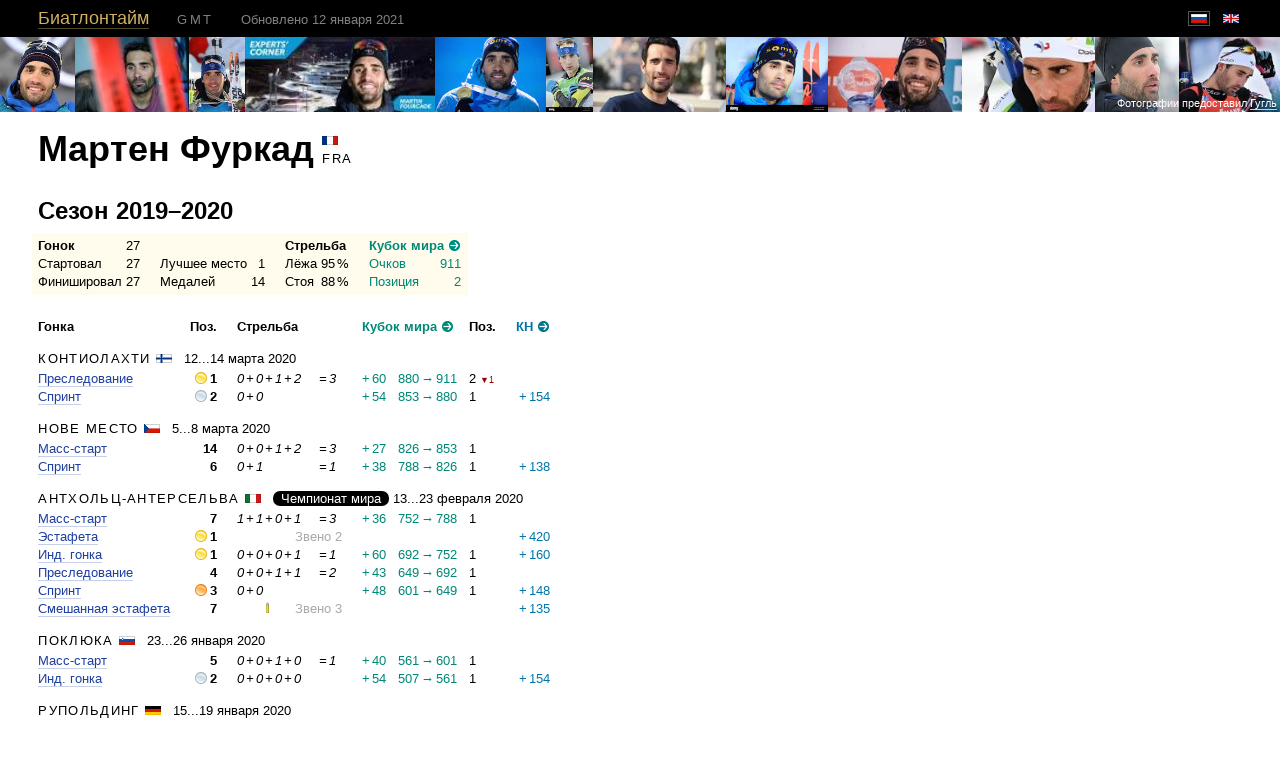

--- FILE ---
content_type: text/html; charset=utf-8
request_url: https://biathlontime.com/ru/people/martin-fourcade/
body_size: 29641
content:
<!doctype html>
<html>
<head>
	<meta http-equiv="Content-Type" content="text/html; charset=utf-8" />
		<meta name="viewport" content="width=1024" />
		<base href="https://biathlontime.com/" />
	<title>Мартен Фуркад</title>
	<link href="css/scrollyeah2.css" rel="stylesheet" />
		<link href="css/style.css" rel="stylesheet" />
		
	<link href="css/likely.css" rel="stylesheet" />
	<script src="js/jquery-1.11.2.min.js" type="text/javascript"></script>
			<script src="js/jquery.fixed.table.js" type="text/javascript"></script>
		<script type="text/javascript">
		$(function () { $('table.smart-table').fixedTable(); });
	</script>
		<script src="js/jquery.atd.ru.js" type="text/javascript"></script>
		<script src="js/scrollyeah2.js" type="text/javascript"></script>
	<script src="js/pseudohover.js" type="text/javascript"></script>
	<script src="js/likely.js" type="text/javascript"></script>
	<script src="js/emerge.js" type="text/javascript"></script>
	<script src="js/spin.js" type="text/javascript"></script>
	<meta property="og:type" content="article" />
	<meta property="twitter:card" content="summary_large_image" />
	<meta property="twitter:site" content="http://biathlontime.com/people/martin-fourcade/" />
			
</head>
<body>

<div class="head">
  <div class="inset">
    <div class="title" style="width: 100%;">
	    	    <span class="site-name"><a href="/ru/">Биатлонтайм</a></span>
	    	    
	    <span class="all-times atd-comment">GMT</span>
				
					    <span style="margin-left: 24px; color: #808080;">Обновлено 12 января 2021</span>
		  <!--	<input type="search" placeholder="Search" /> -->
	    <div class="lang">
				  				<div style="display: inline-block; padding: 5px 0px 5px 10px; line-height: 0;"><div class="lang_button_selected"><img class="flag" src="i/empty.png" style="background-position: left -9px;" alt="Русский" title="Русский" /></div></div><a href="/people/martin-fourcade/" style="border: 0; line-height: 0;"><div class="click_area"><div class="lang_button"><img class="flag" src="i/empty.png" style="background-position: left -279px;" alt="English" title="English" /></div></div></a>
  						</div>
    </div>
    <div class="head-end"></div>
  </div>
</div>

<div>


<div class="emerge" data-effect="slide" data-down="25px" style="position: relative; margin: -12px 0 20px 0; overflow: hidden; width: 100%; height: 75px;">
  <div style="position: absolute; left: 0; top: 0; width: 9999px;">
    <img src="http://t0.gstatic.com/images?q=tbn:ANd9GcRXELt0p_JPRpwu4WOLftb0Mi0xG8lTGzs8RheFddUHu-kHsg0m8wYg4GvUg5o&amp;s" style="height: 75px;"/><img src="http://t0.gstatic.com/images?q=tbn:ANd9GcSbQRheOkfa7YjQ15-Iz1ph3SeUzXI-OTdONDZgpq4JmvksAmBiCGLks3X85w&amp;s" style="height: 75px;"/><img src="http://t0.gstatic.com/images?q=tbn:ANd9GcRwtDSTuvTf-xE_JCeIh61GlJ7uX_O0fpZVIVyB-njBY_73aFXKvNCMvlz3Ug&amp;s" style="height: 75px;"/><img src="http://t0.gstatic.com/images?q=tbn:ANd9GcRuKk0gdDyb6cMMhLCq9bwEdDQ2drYGmUSlbWHXe_7i6F_8PKoJPlk8fwvJcQ&amp;s" style="height: 75px;"/><img src="http://t0.gstatic.com/images?q=tbn:ANd9GcRsfq2Wi6gJVweRtYfSrG4LdIqJtS_pAzmWdFxC_5VaJIWzaa6u1fxjwX30U-c&amp;s" style="height: 75px;"/><img src="http://t0.gstatic.com/images?q=tbn:ANd9GcSmkixellvYbiyw1_T4LJ0BIsgdI-bE8Ys00gdPI_9qpkIR7zVtXn6wazPGNQ&amp;s" style="height: 75px;"/><img src="http://t0.gstatic.com/images?q=tbn:ANd9GcSqhGDjdWIfvpa8IaLWbcU68h5dusk_uDoriYd5RTEcenQNImxG7etqAH1wwA&amp;s" style="height: 75px;"/><img src="http://t0.gstatic.com/images?q=tbn:ANd9GcTT6c6jpuxkzpcBxpRBeuPsWLqloBfcUv444L26i6eryzaZaZ1r_zok_WtuMlE&amp;s" style="height: 75px;"/><img src="http://t0.gstatic.com/images?q=tbn:ANd9GcSXSmU7uRsB2sbo1_i2qtbuBidFVlcgyxAdKTIeU0onDnOFaBxS45-1yp1KNEg&amp;s" style="height: 75px;"/><img src="http://t0.gstatic.com/images?q=tbn:ANd9GcS1fpLT7HCJZ-AF-9_TFNJ7eAo9tVaqvgxJLHonru5pHrYH4YYuhkq8HKS-SQ&amp;s" style="height: 75px;"/><img src="http://t0.gstatic.com/images?q=tbn:ANd9GcT6tn3y8ezKmvDu_CixoKHw6r9fPeIlEPMdartZbv7dGGACuqOQOvhPj3bKmrg&amp;s" style="height: 75px;"/><img src="http://t0.gstatic.com/images?q=tbn:ANd9GcRElLAUNxYEkQPMh4oYf29XtW3awVj-G0LURsIV1wa-NPWKdZHpCV60agmNEA&amp;s" style="height: 75px;"/><img src="http://t0.gstatic.com/images?q=tbn:ANd9GcQgRHIaNcqw6ZiJM3a-sBlpvYi9gmr69b-BmPNS9HQXEvwVN3a32lUNhfDBA4Q&amp;s" style="height: 75px;"/><img src="http://t0.gstatic.com/images?q=tbn:ANd9GcQT_dPiJY84QmFTu8VH_k6XvSXkT5PhSCz7I_HizRpqOI4g1n3mGug-Pr-V6Q&amp;s" style="height: 75px;"/><img src="http://t0.gstatic.com/images?q=tbn:ANd9GcRdw9GIXVPmPe6uBh5GrBPPjXhvZpVHIHODtcov_vCB28mRDQNBOOIMlkO7lg&amp;s" style="height: 75px;"/><img src="http://t0.gstatic.com/images?q=tbn:ANd9GcTknPSOVi7E95z6BCcjy2jfLVcDJJfOJfn9Ys0UAewobBG8K9AFH4QMwBJdh-M&amp;s" style="height: 75px;"/><img src="http://t0.gstatic.com/images?q=tbn:ANd9GcS4w1dN4N0UP_A6MnleaLRy3HUP7rpzHzFNg3zM9hb7_ZUUFajy56NIqRnYBw&amp;s" style="height: 75px;"/><img src="http://t0.gstatic.com/images?q=tbn:ANd9GcTfZu_mGBt3g6XDSTn9hxqE3BylUy4Ku8CBW-NwwNsHSi7O3VM2z1vSGqva-Q&amp;s" style="height: 75px;"/><img src="http://t0.gstatic.com/images?q=tbn:ANd9GcT1Wtvaa2YhnRAZDlDAygqnIMLU3mds2NIQk_Qo7Njzt7QbxZSb1rKfPbeY7A&amp;s" style="height: 75px;"/><img src="http://t0.gstatic.com/images?q=tbn:ANd9GcSZDAcYsCbHFbJ5ZBJhsafRIC4Xas7GlrZPBkALTkMoR65ooR2zJ-eBw6AeNJM&amp;s" style="height: 75px;"/><img src="http://t0.gstatic.com/images?q=tbn:ANd9GcRXELt0p_JPRpwu4WOLftb0Mi0xG8lTGzs8RheFddUHu-kHsg0m8wYg4GvUg5o&amp;s" style="height: 75px;"/><img src="http://t0.gstatic.com/images?q=tbn:ANd9GcSbQRheOkfa7YjQ15-Iz1ph3SeUzXI-OTdONDZgpq4JmvksAmBiCGLks3X85w&amp;s" style="height: 75px;"/><img src="http://t0.gstatic.com/images?q=tbn:ANd9GcRwtDSTuvTf-xE_JCeIh61GlJ7uX_O0fpZVIVyB-njBY_73aFXKvNCMvlz3Ug&amp;s" style="height: 75px;"/><img src="http://t0.gstatic.com/images?q=tbn:ANd9GcRuKk0gdDyb6cMMhLCq9bwEdDQ2drYGmUSlbWHXe_7i6F_8PKoJPlk8fwvJcQ&amp;s" style="height: 75px;"/><img src="http://t0.gstatic.com/images?q=tbn:ANd9GcRsfq2Wi6gJVweRtYfSrG4LdIqJtS_pAzmWdFxC_5VaJIWzaa6u1fxjwX30U-c&amp;s" style="height: 75px;"/><img src="http://t0.gstatic.com/images?q=tbn:ANd9GcSmkixellvYbiyw1_T4LJ0BIsgdI-bE8Ys00gdPI_9qpkIR7zVtXn6wazPGNQ&amp;s" style="height: 75px;"/><img src="http://t0.gstatic.com/images?q=tbn:ANd9GcSqhGDjdWIfvpa8IaLWbcU68h5dusk_uDoriYd5RTEcenQNImxG7etqAH1wwA&amp;s" style="height: 75px;"/><img src="http://t0.gstatic.com/images?q=tbn:ANd9GcTT6c6jpuxkzpcBxpRBeuPsWLqloBfcUv444L26i6eryzaZaZ1r_zok_WtuMlE&amp;s" style="height: 75px;"/><img src="http://t0.gstatic.com/images?q=tbn:ANd9GcSXSmU7uRsB2sbo1_i2qtbuBidFVlcgyxAdKTIeU0onDnOFaBxS45-1yp1KNEg&amp;s" style="height: 75px;"/><img src="http://t0.gstatic.com/images?q=tbn:ANd9GcS1fpLT7HCJZ-AF-9_TFNJ7eAo9tVaqvgxJLHonru5pHrYH4YYuhkq8HKS-SQ&amp;s" style="height: 75px;"/><img src="http://t0.gstatic.com/images?q=tbn:ANd9GcT6tn3y8ezKmvDu_CixoKHw6r9fPeIlEPMdartZbv7dGGACuqOQOvhPj3bKmrg&amp;s" style="height: 75px;"/><img src="http://t0.gstatic.com/images?q=tbn:ANd9GcRElLAUNxYEkQPMh4oYf29XtW3awVj-G0LURsIV1wa-NPWKdZHpCV60agmNEA&amp;s" style="height: 75px;"/><img src="http://t0.gstatic.com/images?q=tbn:ANd9GcQgRHIaNcqw6ZiJM3a-sBlpvYi9gmr69b-BmPNS9HQXEvwVN3a32lUNhfDBA4Q&amp;s" style="height: 75px;"/><img src="http://t0.gstatic.com/images?q=tbn:ANd9GcQT_dPiJY84QmFTu8VH_k6XvSXkT5PhSCz7I_HizRpqOI4g1n3mGug-Pr-V6Q&amp;s" style="height: 75px;"/><img src="http://t0.gstatic.com/images?q=tbn:ANd9GcRdw9GIXVPmPe6uBh5GrBPPjXhvZpVHIHODtcov_vCB28mRDQNBOOIMlkO7lg&amp;s" style="height: 75px;"/><img src="http://t0.gstatic.com/images?q=tbn:ANd9GcTknPSOVi7E95z6BCcjy2jfLVcDJJfOJfn9Ys0UAewobBG8K9AFH4QMwBJdh-M&amp;s" style="height: 75px;"/><img src="http://t0.gstatic.com/images?q=tbn:ANd9GcS4w1dN4N0UP_A6MnleaLRy3HUP7rpzHzFNg3zM9hb7_ZUUFajy56NIqRnYBw&amp;s" style="height: 75px;"/><img src="http://t0.gstatic.com/images?q=tbn:ANd9GcTfZu_mGBt3g6XDSTn9hxqE3BylUy4Ku8CBW-NwwNsHSi7O3VM2z1vSGqva-Q&amp;s" style="height: 75px;"/><img src="http://t0.gstatic.com/images?q=tbn:ANd9GcT1Wtvaa2YhnRAZDlDAygqnIMLU3mds2NIQk_Qo7Njzt7QbxZSb1rKfPbeY7A&amp;s" style="height: 75px;"/><img src="http://t0.gstatic.com/images?q=tbn:ANd9GcSZDAcYsCbHFbJ5ZBJhsafRIC4Xas7GlrZPBkALTkMoR65ooR2zJ-eBw6AeNJM&amp;s" style="height: 75px;"/>  </div>
  <div style="position: absolute; right: 0.2em; bottom: 0;">
    <small style="color: #fff;">Фотографии предоставил <a href="http://www.google.com/search?tbm=isch&tbs=itp:face&q=FOURCADE+Martin+biathlon" style="color: #fff;">Гугль</a></small>
  </div>
</div>

<div class="inset">

  <table cellpadding="0" cellspacing="0" style="margin-bottom: -10px;">
    <tr>
      <td>
        <h1 style="margin-bottom: 0;">Мартен Фуркад</h1>
              </td>
      <td>
        &nbsp;&nbsp;
      </td>
      <td style="vertical-align: top;">
        <span class="small-caps">
          <img class="flag" src="/i/empty.png" style="background-position: left -99px;"/>
          fra        </span>
      </td>
    </tr>
  </table>

  
  <h2 style="margin-top: 30px;">Сезон 2019&ndash;2020</h2>

  <div style="padding: 0.3em 0.5em; margin-left: -0.5em; background-color: #fffcee; display: inline-block;">
    <table cellpadding="0" cellspacing="0"> <!-- Summary table -->
      <tr>
        <td><b>Гонок</b></td>
        <td>&nbsp;</td>
        <td style="text-align: right;">27</td>
        <td>&nbsp;&nbsp;&nbsp;&nbsp;&nbsp;</td>
        <td colspan="3">&nbsp;</td>
        <td>&nbsp;&nbsp;&nbsp;&nbsp;&nbsp;</td>
        <td colspan="3"><b>Стрельба</b></td>
        <td>&nbsp;&nbsp;&nbsp;&nbsp;&nbsp;</td>
        <td colspan="3">
          <nobr>
            <span class="world-cup"><b>Кубок мира</b></span>
            <a href="ru/2019-2020/cup/men/" class="nu"><img src="/i/jump-wc@2x.png" alt="Jump" width="13" height="13" align="baseline" style="margin: -2px 0" /></a>
          </nobr>
        </td>
      </tr>
      <tr>
        <td>Стартовал</td>
        <td>&nbsp;</td>
        <td style="text-align: right;">27</td>
        <td>&nbsp;&nbsp;&nbsp;&nbsp;&nbsp;</td>
        <td>Лучшее&nbsp;место</td>
        <td>&nbsp;</td>
        <td style="text-align: right;">1</td>
        <td>&nbsp;&nbsp;&nbsp;&nbsp;&nbsp;</td>
        <td>Лёжа</td>
        <td>&nbsp;</td>
        <td style="text-align: right;">95<span class="tsp">&nbsp;</span>%</td>
        <td>&nbsp;&nbsp;&nbsp;&nbsp;&nbsp;</td>
        <td class="world-cup">Очков</td>
        <td class="world-cup">&nbsp;</td>
        <td class="world-cup" style="text-align: right;">911</td>
     </tr>
      <tr>
        <td>Финишировал</td>
        <td>&nbsp;</td>
        <td style="text-align: right;">27</td>
        <td>&nbsp;&nbsp;&nbsp;&nbsp;&nbsp;</td>
        <td>Медалей</td>
        <td>&nbsp;</td>
        <td style="text-align: right;">14</td>
        <td>&nbsp;&nbsp;&nbsp;&nbsp;&nbsp;</td>
        <td>Стоя</td>
        <td>&nbsp;</td>
        <td style="text-align: right;">88<span class="tsp">&nbsp;</span>%</td>
        <td>&nbsp;&nbsp;&nbsp;&nbsp;&nbsp;</td>
        <td class="world-cup">Позиция</td>
        <td class="world-cup">&nbsp;</td>
        <td class="world-cup" style="text-align: right;">2</td>
     </tr>
    </table> <!-- Summary table -->
  </div>

  <p style="margin: 0;"><br/></p>

  
  <table cellpadding="0" cellspacing="0"> <!-- Competitions table -->
    <tr>
      <td><b>Гонка</b></td>
      <td>&nbsp;&nbsp;&nbsp;&nbsp;&nbsp;</td>
      <td><b><span class="widener"><span class="full">Позиция</span><span class="short">Поз.</span></span></b></td>
      <td>&nbsp;&nbsp;&nbsp;&nbsp;&nbsp;</td>
      <td colspan="2"><b>Стрельба</b></td>
      <td>&nbsp;&nbsp;&nbsp;&nbsp;&nbsp;</td>
            <td class="world-cup" colspan="4">
        <nobr>
          <b>Кубок мира</b>
          <a href="ru/2019-2020/cup/men/" class="nu"><img src="/i/jump-wc@2x.png" alt="Jump" width="13" height="13" align="baseline" style="margin: -2px 0" /></a>
        </nobr>
      </td>
            <td>&nbsp;&nbsp;&nbsp;</td>
      <td colspan="2"><b><span class="widener"><span class="full">Позиция в кубке мира</span><span class="short">Поз.</span></span></b></td>
      <td>&nbsp;&nbsp;&nbsp;&nbsp;&nbsp;</td>
            <td class="nations-cup">
        <nobr>
          <b>КН</b>
          <a href="ru/2019-2020/cup/men/nations/" class="nu"><img src="/i/jump-nc@2x.png" alt="Jump" width="13" height="13" align="baseline" style="margin: -2px 0" /></a>
        </nobr>
      </td>
          </tr>

          <tr style="height: 1.2em;">
      </tr>
      <tr>
        <td colspan="16">
          <nobr>
            
<div class="h4">
  
  <h4 class="venue-name">
    Контиолахти  </h4>
  <!--
  <h4 class="venue-name"></h4>
  -->

  <img class="flag"
    src="i/empty.png"
    style="background-position: left -54px;" 
    alt="" title="Финляндия"
  />

  &nbsp;
  
    
  
    <span class="dates">12...14 марта 2020</span>
</div>

          </nobr>
        </td>
      </tr>
                        <tr>

        <td><a href="ru/2019-2020/kontiolahti/men-pursuit/">Преследование</a></td>

        <td>&nbsp;&nbsp;&nbsp;&nbsp;&nbsp;</td>

        <td style="text-align: right; white-space: nowrap">
          <img src="i/medal-rank-1@2x.png" width="12" height="12" class="ranksign" /><b>1</b>        </td>

        <td>&nbsp;&nbsp;&nbsp;&nbsp;&nbsp;</td>

          <td><span class="misses">0<span class="tsp">&nbsp;</span>+<span class="tsp">&nbsp;</span>0<span class="tsp">&nbsp;</span>+<span class="tsp">&nbsp;</span>1<span class="tsp">&nbsp;</span>+<span class="tsp">&nbsp;</span>2</span></td><td><span class="misses"><span class="tsp">&nbsp;</span>=<span class="tsp">&nbsp;</span>3</span></td>
        <td>&nbsp;&nbsp;&nbsp;&nbsp;&nbsp;</td>

                            <td align="right" class="world-cup">
            +<span class="tsp">&nbsp;</span>60          </td>
          <td>&nbsp;&nbsp;&nbsp;</td>
          <td align="right" class="world-cup">
            880<span class="tsp">&nbsp;</span>→<span class="tsp">&nbsp;</span>          </td>
          <td align="right" class="world-cup">
            911          </td>
                    <td>&nbsp;&nbsp;&nbsp;</td>
          <td style="text-align: right;">
            2          </td>
          <td style="text-align: left;">
            &nbsp;<span class="rank-down">▼1</span>          </td>
                  <td>&nbsp;&nbsp;&nbsp;&nbsp;&nbsp;</td>
                    <td class="nations-cup" style="text-align: right;">
                      </td>
          
      </tr>
                  <tr>

        <td><a href="ru/2019-2020/kontiolahti/men-sprint/">Спринт</a></td>

        <td>&nbsp;&nbsp;&nbsp;&nbsp;&nbsp;</td>

        <td style="text-align: right; white-space: nowrap">
          <img src="i/medal-rank-2@2x.png" width="12" height="12" class="ranksign" /><b>2</b>        </td>

        <td>&nbsp;&nbsp;&nbsp;&nbsp;&nbsp;</td>

          <td><span class="misses">0<span class="tsp">&nbsp;</span>+<span class="tsp">&nbsp;</span>0</span></td><td></td>
        <td>&nbsp;&nbsp;&nbsp;&nbsp;&nbsp;</td>

                            <td align="right" class="world-cup">
            +<span class="tsp">&nbsp;</span>54          </td>
          <td>&nbsp;&nbsp;&nbsp;</td>
          <td align="right" class="world-cup">
            853<span class="tsp">&nbsp;</span>→<span class="tsp">&nbsp;</span>          </td>
          <td align="right" class="world-cup">
            880          </td>
                    <td>&nbsp;&nbsp;&nbsp;</td>
          <td style="text-align: right;">
            1          </td>
          <td style="text-align: left;">
                      </td>
                  <td>&nbsp;&nbsp;&nbsp;&nbsp;&nbsp;</td>
                    <td class="nations-cup" style="text-align: right;">
            +<span class="tsp">&nbsp;</span>154          </td>
          
      </tr>
                <tr style="height: 1.2em;">
      </tr>
      <tr>
        <td colspan="16">
          <nobr>
            
<div class="h4">
  
  <h4 class="venue-name">
    Нове Место  </h4>
  <!--
  <h4 class="venue-name"></h4>
  -->

  <img class="flag"
    src="i/empty.png"
    style="background-position: left -252px;" 
    alt="" title="Чехия"
  />

  &nbsp;
  
    
  
    <span class="dates">5...8 марта 2020</span>
</div>

          </nobr>
        </td>
      </tr>
                        <tr>

        <td><a href="ru/2019-2020/nove-mesto/men-mass-start/">Масс-старт</a></td>

        <td>&nbsp;&nbsp;&nbsp;&nbsp;&nbsp;</td>

        <td style="text-align: right; white-space: nowrap">
          <b>14</b>        </td>

        <td>&nbsp;&nbsp;&nbsp;&nbsp;&nbsp;</td>

          <td><span class="misses">0<span class="tsp">&nbsp;</span>+<span class="tsp">&nbsp;</span>0<span class="tsp">&nbsp;</span>+<span class="tsp">&nbsp;</span>1<span class="tsp">&nbsp;</span>+<span class="tsp">&nbsp;</span>2</span></td><td><span class="misses"><span class="tsp">&nbsp;</span>=<span class="tsp">&nbsp;</span>3</span></td>
        <td>&nbsp;&nbsp;&nbsp;&nbsp;&nbsp;</td>

                            <td align="right" class="world-cup">
            +<span class="tsp">&nbsp;</span>27          </td>
          <td>&nbsp;&nbsp;&nbsp;</td>
          <td align="right" class="world-cup">
            826<span class="tsp">&nbsp;</span>→<span class="tsp">&nbsp;</span>          </td>
          <td align="right" class="world-cup">
            853          </td>
                    <td>&nbsp;&nbsp;&nbsp;</td>
          <td style="text-align: right;">
            1          </td>
          <td style="text-align: left;">
                      </td>
                  <td>&nbsp;&nbsp;&nbsp;&nbsp;&nbsp;</td>
                    <td class="nations-cup" style="text-align: right;">
                      </td>
          
      </tr>
                  <tr>

        <td><a href="ru/2019-2020/nove-mesto/men-sprint/">Спринт</a></td>

        <td>&nbsp;&nbsp;&nbsp;&nbsp;&nbsp;</td>

        <td style="text-align: right; white-space: nowrap">
          <b>6</b>        </td>

        <td>&nbsp;&nbsp;&nbsp;&nbsp;&nbsp;</td>

          <td><span class="misses">0<span class="tsp">&nbsp;</span>+<span class="tsp">&nbsp;</span>1</span></td><td><span class="misses"><span class="tsp">&nbsp;</span>=<span class="tsp">&nbsp;</span>1</span></td>
        <td>&nbsp;&nbsp;&nbsp;&nbsp;&nbsp;</td>

                            <td align="right" class="world-cup">
            +<span class="tsp">&nbsp;</span>38          </td>
          <td>&nbsp;&nbsp;&nbsp;</td>
          <td align="right" class="world-cup">
            788<span class="tsp">&nbsp;</span>→<span class="tsp">&nbsp;</span>          </td>
          <td align="right" class="world-cup">
            826          </td>
                    <td>&nbsp;&nbsp;&nbsp;</td>
          <td style="text-align: right;">
            1          </td>
          <td style="text-align: left;">
                      </td>
                  <td>&nbsp;&nbsp;&nbsp;&nbsp;&nbsp;</td>
                    <td class="nations-cup" style="text-align: right;">
            +<span class="tsp">&nbsp;</span>138          </td>
          
      </tr>
                <tr style="height: 1.2em;">
      </tr>
      <tr>
        <td colspan="16">
          <nobr>
            
<div class="h4">
  
  <h4 class="venue-name">
    Антхольц-Антерсельва  </h4>
  <!--
  <h4 class="venue-name"></h4>
  -->

  <img class="flag"
    src="i/empty.png"
    style="background-position: left -27px;" 
    alt="" title="Италия"
  />

  &nbsp;
  
     <span class="w-c">Чемпионат мира</span> 
  
    <span class="dates">13...23 февраля 2020</span>
</div>

          </nobr>
        </td>
      </tr>
                        <tr>

        <td><a href="ru/2019-2020/antholz-anterselva/men-mass-start/">Масс-старт</a></td>

        <td>&nbsp;&nbsp;&nbsp;&nbsp;&nbsp;</td>

        <td style="text-align: right; white-space: nowrap">
          <b>7</b>        </td>

        <td>&nbsp;&nbsp;&nbsp;&nbsp;&nbsp;</td>

          <td><span class="misses">1<span class="tsp">&nbsp;</span>+<span class="tsp">&nbsp;</span>1<span class="tsp">&nbsp;</span>+<span class="tsp">&nbsp;</span>0<span class="tsp">&nbsp;</span>+<span class="tsp">&nbsp;</span>1</span></td><td><span class="misses"><span class="tsp">&nbsp;</span>=<span class="tsp">&nbsp;</span>3</span></td>
        <td>&nbsp;&nbsp;&nbsp;&nbsp;&nbsp;</td>

                            <td align="right" class="world-cup">
            +<span class="tsp">&nbsp;</span>36          </td>
          <td>&nbsp;&nbsp;&nbsp;</td>
          <td align="right" class="world-cup">
            752<span class="tsp">&nbsp;</span>→<span class="tsp">&nbsp;</span>          </td>
          <td align="right" class="world-cup">
            788          </td>
                    <td>&nbsp;&nbsp;&nbsp;</td>
          <td style="text-align: right;">
            1          </td>
          <td style="text-align: left;">
                      </td>
                  <td>&nbsp;&nbsp;&nbsp;&nbsp;&nbsp;</td>
                    <td class="nations-cup" style="text-align: right;">
                      </td>
          
      </tr>
                  <tr>

        <td><a href="ru/2019-2020/antholz-anterselva/men-relay/">Эстафета</a></td>

        <td>&nbsp;&nbsp;&nbsp;&nbsp;&nbsp;</td>

        <td style="text-align: right; white-space: nowrap">
          <img src="i/medal-rank-1@2x.png" width="12" height="12" class="ranksign" /><b>1</b>        </td>

        <td>&nbsp;&nbsp;&nbsp;&nbsp;&nbsp;</td>

          <td colspan="2"><div style="width: 25px; display: inline-block;"></div>&nbsp;<div style="width: 25px; display: inline-block;"></div>&nbsp;<span style="color: #aaa;">Звено 2</span></td>
        <td>&nbsp;&nbsp;&nbsp;&nbsp;&nbsp;</td>

                              <td colspan="7">&nbsp;</td>
                            <td>&nbsp;&nbsp;&nbsp;&nbsp;&nbsp;</td>
                    <td class="nations-cup" style="text-align: right;">
            +<span class="tsp">&nbsp;</span>420          </td>
          
      </tr>
                  <tr>

        <td><a href="ru/2019-2020/antholz-anterselva/men-individual/">Инд. гонка</a></td>

        <td>&nbsp;&nbsp;&nbsp;&nbsp;&nbsp;</td>

        <td style="text-align: right; white-space: nowrap">
          <img src="i/medal-rank-1@2x.png" width="12" height="12" class="ranksign" /><b>1</b>        </td>

        <td>&nbsp;&nbsp;&nbsp;&nbsp;&nbsp;</td>

          <td><span class="misses">0<span class="tsp">&nbsp;</span>+<span class="tsp">&nbsp;</span>0<span class="tsp">&nbsp;</span>+<span class="tsp">&nbsp;</span>0<span class="tsp">&nbsp;</span>+<span class="tsp">&nbsp;</span>1</span></td><td><span class="misses"><span class="tsp">&nbsp;</span>=<span class="tsp">&nbsp;</span>1</span></td>
        <td>&nbsp;&nbsp;&nbsp;&nbsp;&nbsp;</td>

                            <td align="right" class="world-cup">
            +<span class="tsp">&nbsp;</span>60          </td>
          <td>&nbsp;&nbsp;&nbsp;</td>
          <td align="right" class="world-cup">
            692<span class="tsp">&nbsp;</span>→<span class="tsp">&nbsp;</span>          </td>
          <td align="right" class="world-cup">
            752          </td>
                    <td>&nbsp;&nbsp;&nbsp;</td>
          <td style="text-align: right;">
            1          </td>
          <td style="text-align: left;">
                      </td>
                  <td>&nbsp;&nbsp;&nbsp;&nbsp;&nbsp;</td>
                    <td class="nations-cup" style="text-align: right;">
            +<span class="tsp">&nbsp;</span>160          </td>
          
      </tr>
                  <tr>

        <td><a href="ru/2019-2020/antholz-anterselva/men-pursuit/">Преследование</a></td>

        <td>&nbsp;&nbsp;&nbsp;&nbsp;&nbsp;</td>

        <td style="text-align: right; white-space: nowrap">
          <b>4</b>        </td>

        <td>&nbsp;&nbsp;&nbsp;&nbsp;&nbsp;</td>

          <td><span class="misses">0<span class="tsp">&nbsp;</span>+<span class="tsp">&nbsp;</span>0<span class="tsp">&nbsp;</span>+<span class="tsp">&nbsp;</span>1<span class="tsp">&nbsp;</span>+<span class="tsp">&nbsp;</span>1</span></td><td><span class="misses"><span class="tsp">&nbsp;</span>=<span class="tsp">&nbsp;</span>2</span></td>
        <td>&nbsp;&nbsp;&nbsp;&nbsp;&nbsp;</td>

                            <td align="right" class="world-cup">
            +<span class="tsp">&nbsp;</span>43          </td>
          <td>&nbsp;&nbsp;&nbsp;</td>
          <td align="right" class="world-cup">
            649<span class="tsp">&nbsp;</span>→<span class="tsp">&nbsp;</span>          </td>
          <td align="right" class="world-cup">
            692          </td>
                    <td>&nbsp;&nbsp;&nbsp;</td>
          <td style="text-align: right;">
            1          </td>
          <td style="text-align: left;">
                      </td>
                  <td>&nbsp;&nbsp;&nbsp;&nbsp;&nbsp;</td>
                    <td class="nations-cup" style="text-align: right;">
                      </td>
          
      </tr>
                  <tr>

        <td><a href="ru/2019-2020/antholz-anterselva/men-sprint/">Спринт</a></td>

        <td>&nbsp;&nbsp;&nbsp;&nbsp;&nbsp;</td>

        <td style="text-align: right; white-space: nowrap">
          <img src="i/medal-rank-3@2x.png" width="12" height="12" class="ranksign" /><b>3</b>        </td>

        <td>&nbsp;&nbsp;&nbsp;&nbsp;&nbsp;</td>

          <td><span class="misses">0<span class="tsp">&nbsp;</span>+<span class="tsp">&nbsp;</span>0</span></td><td></td>
        <td>&nbsp;&nbsp;&nbsp;&nbsp;&nbsp;</td>

                            <td align="right" class="world-cup">
            +<span class="tsp">&nbsp;</span>48          </td>
          <td>&nbsp;&nbsp;&nbsp;</td>
          <td align="right" class="world-cup">
            601<span class="tsp">&nbsp;</span>→<span class="tsp">&nbsp;</span>          </td>
          <td align="right" class="world-cup">
            649          </td>
                    <td>&nbsp;&nbsp;&nbsp;</td>
          <td style="text-align: right;">
            1          </td>
          <td style="text-align: left;">
                      </td>
                  <td>&nbsp;&nbsp;&nbsp;&nbsp;&nbsp;</td>
                    <td class="nations-cup" style="text-align: right;">
            +<span class="tsp">&nbsp;</span>148          </td>
          
      </tr>
                  <tr>

        <td><a href="ru/2019-2020/antholz-anterselva/mixed-relay/">Смешанная эстафета</a></td>

        <td>&nbsp;&nbsp;&nbsp;&nbsp;&nbsp;</td>

        <td style="text-align: right; white-space: nowrap">
          <b>7</b>        </td>

        <td>&nbsp;&nbsp;&nbsp;&nbsp;&nbsp;</td>

          <td colspan="2"><div style="width: 25px; display: inline-block;"></div>&nbsp;<div style="width: 25px; display: inline-block;"><img src="/i/bullet@2x.png" alt="" width="4" height="11" /></div>&nbsp;<span style="color: #aaa;">Звено 3</span></td>
        <td>&nbsp;&nbsp;&nbsp;&nbsp;&nbsp;</td>

                              <td colspan="7">&nbsp;</td>
                            <td>&nbsp;&nbsp;&nbsp;&nbsp;&nbsp;</td>
                    <td class="nations-cup" style="text-align: right;">
            +<span class="tsp">&nbsp;</span>135          </td>
          
      </tr>
                <tr style="height: 1.2em;">
      </tr>
      <tr>
        <td colspan="16">
          <nobr>
            
<div class="h4">
  
  <h4 class="venue-name">
    Поклюка  </h4>
  <!--
  <h4 class="venue-name"></h4>
  -->

  <img class="flag"
    src="i/empty.png"
    style="background-position: left -81px;" 
    alt="" title="Словения"
  />

  &nbsp;
  
    
  
    <span class="dates">23...26 января 2020</span>
</div>

          </nobr>
        </td>
      </tr>
                        <tr>

        <td><a href="ru/2019-2020/pokljuka/men-mass-start/">Масс-старт</a></td>

        <td>&nbsp;&nbsp;&nbsp;&nbsp;&nbsp;</td>

        <td style="text-align: right; white-space: nowrap">
          <b>5</b>        </td>

        <td>&nbsp;&nbsp;&nbsp;&nbsp;&nbsp;</td>

          <td><span class="misses">0<span class="tsp">&nbsp;</span>+<span class="tsp">&nbsp;</span>0<span class="tsp">&nbsp;</span>+<span class="tsp">&nbsp;</span>1<span class="tsp">&nbsp;</span>+<span class="tsp">&nbsp;</span>0</span></td><td><span class="misses"><span class="tsp">&nbsp;</span>=<span class="tsp">&nbsp;</span>1</span></td>
        <td>&nbsp;&nbsp;&nbsp;&nbsp;&nbsp;</td>

                            <td align="right" class="world-cup">
            +<span class="tsp">&nbsp;</span>40          </td>
          <td>&nbsp;&nbsp;&nbsp;</td>
          <td align="right" class="world-cup">
            561<span class="tsp">&nbsp;</span>→<span class="tsp">&nbsp;</span>          </td>
          <td align="right" class="world-cup">
            601          </td>
                    <td>&nbsp;&nbsp;&nbsp;</td>
          <td style="text-align: right;">
            1          </td>
          <td style="text-align: left;">
                      </td>
                  <td>&nbsp;&nbsp;&nbsp;&nbsp;&nbsp;</td>
                    <td class="nations-cup" style="text-align: right;">
                      </td>
          
      </tr>
                  <tr>

        <td><a href="ru/2019-2020/pokljuka/men-individual/">Инд. гонка</a></td>

        <td>&nbsp;&nbsp;&nbsp;&nbsp;&nbsp;</td>

        <td style="text-align: right; white-space: nowrap">
          <img src="i/medal-rank-2@2x.png" width="12" height="12" class="ranksign" /><b>2</b>        </td>

        <td>&nbsp;&nbsp;&nbsp;&nbsp;&nbsp;</td>

          <td><span class="misses">0<span class="tsp">&nbsp;</span>+<span class="tsp">&nbsp;</span>0<span class="tsp">&nbsp;</span>+<span class="tsp">&nbsp;</span>0<span class="tsp">&nbsp;</span>+<span class="tsp">&nbsp;</span>0</span></td><td></td>
        <td>&nbsp;&nbsp;&nbsp;&nbsp;&nbsp;</td>

                            <td align="right" class="world-cup">
            +<span class="tsp">&nbsp;</span>54          </td>
          <td>&nbsp;&nbsp;&nbsp;</td>
          <td align="right" class="world-cup">
            507<span class="tsp">&nbsp;</span>→<span class="tsp">&nbsp;</span>          </td>
          <td align="right" class="world-cup">
            561          </td>
                    <td>&nbsp;&nbsp;&nbsp;</td>
          <td style="text-align: right;">
            1          </td>
          <td style="text-align: left;">
                      </td>
                  <td>&nbsp;&nbsp;&nbsp;&nbsp;&nbsp;</td>
                    <td class="nations-cup" style="text-align: right;">
            +<span class="tsp">&nbsp;</span>154          </td>
          
      </tr>
                <tr style="height: 1.2em;">
      </tr>
      <tr>
        <td colspan="16">
          <nobr>
            
<div class="h4">
  
  <h4 class="venue-name">
    Рупольдинг  </h4>
  <!--
  <h4 class="venue-name"></h4>
  -->

  <img class="flag"
    src="i/empty.png"
    style="background-position: left -18px;" 
    alt="" title="Германия"
  />

  &nbsp;
  
    
  
    <span class="dates">15...19 января 2020</span>
</div>

          </nobr>
        </td>
      </tr>
                        <tr>

        <td><a href="ru/2019-2020/ruhpolding/men-pursuit/">Преследование</a></td>

        <td>&nbsp;&nbsp;&nbsp;&nbsp;&nbsp;</td>

        <td style="text-align: right; white-space: nowrap">
          <img src="i/medal-rank-1@2x.png" width="12" height="12" class="ranksign" /><b>1</b>        </td>

        <td>&nbsp;&nbsp;&nbsp;&nbsp;&nbsp;</td>

          <td><span class="misses">0<span class="tsp">&nbsp;</span>+<span class="tsp">&nbsp;</span>0<span class="tsp">&nbsp;</span>+<span class="tsp">&nbsp;</span>0<span class="tsp">&nbsp;</span>+<span class="tsp">&nbsp;</span>0</span></td><td></td>
        <td>&nbsp;&nbsp;&nbsp;&nbsp;&nbsp;</td>

                            <td align="right" class="world-cup">
            +<span class="tsp">&nbsp;</span>60          </td>
          <td>&nbsp;&nbsp;&nbsp;</td>
          <td align="right" class="world-cup">
            447<span class="tsp">&nbsp;</span>→<span class="tsp">&nbsp;</span>          </td>
          <td align="right" class="world-cup">
            507          </td>
                    <td>&nbsp;&nbsp;&nbsp;</td>
          <td style="text-align: right;">
            1          </td>
          <td style="text-align: left;">
                      </td>
                  <td>&nbsp;&nbsp;&nbsp;&nbsp;&nbsp;</td>
                    <td class="nations-cup" style="text-align: right;">
                      </td>
          
      </tr>
                  <tr>

        <td><a href="ru/2019-2020/ruhpolding/men-relay/">Эстафета</a></td>

        <td>&nbsp;&nbsp;&nbsp;&nbsp;&nbsp;</td>

        <td style="text-align: right; white-space: nowrap">
          <img src="i/medal-rank-1@2x.png" width="12" height="12" class="ranksign" /><b>1</b>        </td>

        <td>&nbsp;&nbsp;&nbsp;&nbsp;&nbsp;</td>

          <td colspan="2"><div style="width: 25px; display: inline-block;"></div>&nbsp;<div style="width: 25px; display: inline-block;"></div>&nbsp;<span style="color: #aaa;">Звено 2</span></td>
        <td>&nbsp;&nbsp;&nbsp;&nbsp;&nbsp;</td>

                              <td colspan="7">&nbsp;</td>
                            <td>&nbsp;&nbsp;&nbsp;&nbsp;&nbsp;</td>
                    <td class="nations-cup" style="text-align: right;">
            +<span class="tsp">&nbsp;</span>420          </td>
          
      </tr>
                  <tr>

        <td><a href="ru/2019-2020/ruhpolding/men-sprint/">Спринт</a></td>

        <td>&nbsp;&nbsp;&nbsp;&nbsp;&nbsp;</td>

        <td style="text-align: right; white-space: nowrap">
          <img src="i/medal-rank-1@2x.png" width="12" height="12" class="ranksign" /><b>1</b>        </td>

        <td>&nbsp;&nbsp;&nbsp;&nbsp;&nbsp;</td>

          <td><span class="misses">0<span class="tsp">&nbsp;</span>+<span class="tsp">&nbsp;</span>0</span></td><td></td>
        <td>&nbsp;&nbsp;&nbsp;&nbsp;&nbsp;</td>

                            <td align="right" class="world-cup">
            +<span class="tsp">&nbsp;</span>60          </td>
          <td>&nbsp;&nbsp;&nbsp;</td>
          <td align="right" class="world-cup">
            387<span class="tsp">&nbsp;</span>→<span class="tsp">&nbsp;</span>          </td>
          <td align="right" class="world-cup">
            447          </td>
                    <td>&nbsp;&nbsp;&nbsp;</td>
          <td style="text-align: right;">
            1          </td>
          <td style="text-align: left;">
                      </td>
                  <td>&nbsp;&nbsp;&nbsp;&nbsp;&nbsp;</td>
                    <td class="nations-cup" style="text-align: right;">
            +<span class="tsp">&nbsp;</span>160          </td>
          
      </tr>
                <tr style="height: 1.2em;">
      </tr>
      <tr>
        <td colspan="16">
          <nobr>
            
<div class="h4">
  
  <h4 class="venue-name">
    Оберхоф  </h4>
  <!--
  <h4 class="venue-name"></h4>
  -->

  <img class="flag"
    src="i/empty.png"
    style="background-position: left -18px;" 
    alt="" title="Германия"
  />

  &nbsp;
  
    
  
    <span class="dates">9...12 января 2020</span>
</div>

          </nobr>
        </td>
      </tr>
                        <tr>

        <td><a href="ru/2019-2020/oberhof/men-mass-start/">Масс-старт</a></td>

        <td>&nbsp;&nbsp;&nbsp;&nbsp;&nbsp;</td>

        <td style="text-align: right; white-space: nowrap">
          <img src="i/medal-rank-1@2x.png" width="12" height="12" class="ranksign" /><b>1</b>        </td>

        <td>&nbsp;&nbsp;&nbsp;&nbsp;&nbsp;</td>

          <td><span class="misses">0<span class="tsp">&nbsp;</span>+<span class="tsp">&nbsp;</span>1<span class="tsp">&nbsp;</span>+<span class="tsp">&nbsp;</span>0<span class="tsp">&nbsp;</span>+<span class="tsp">&nbsp;</span>1</span></td><td><span class="misses"><span class="tsp">&nbsp;</span>=<span class="tsp">&nbsp;</span>2</span></td>
        <td>&nbsp;&nbsp;&nbsp;&nbsp;&nbsp;</td>

                            <td align="right" class="world-cup">
            +<span class="tsp">&nbsp;</span>60          </td>
          <td>&nbsp;&nbsp;&nbsp;</td>
          <td align="right" class="world-cup">
            327<span class="tsp">&nbsp;</span>→<span class="tsp">&nbsp;</span>          </td>
          <td align="right" class="world-cup">
            387          </td>
                    <td>&nbsp;&nbsp;&nbsp;</td>
          <td style="text-align: right;">
            1          </td>
          <td style="text-align: left;">
            &nbsp;<span class="rank-up">▲2</span>          </td>
                  <td>&nbsp;&nbsp;&nbsp;&nbsp;&nbsp;</td>
                    <td class="nations-cup" style="text-align: right;">
                      </td>
          
      </tr>
                  <tr>

        <td><a href="ru/2019-2020/oberhof/men-relay/">Эстафета</a></td>

        <td>&nbsp;&nbsp;&nbsp;&nbsp;&nbsp;</td>

        <td style="text-align: right; white-space: nowrap">
          <img src="i/medal-rank-2@2x.png" width="12" height="12" class="ranksign" /><b>2</b>        </td>

        <td>&nbsp;&nbsp;&nbsp;&nbsp;&nbsp;</td>

          <td colspan="2"><div style="width: 25px; display: inline-block;"></div>&nbsp;<div style="width: 25px; display: inline-block;"></div>&nbsp;<span style="color: #aaa;">Звено 2</span></td>
        <td>&nbsp;&nbsp;&nbsp;&nbsp;&nbsp;</td>

                              <td colspan="7">&nbsp;</td>
                            <td>&nbsp;&nbsp;&nbsp;&nbsp;&nbsp;</td>
                    <td class="nations-cup" style="text-align: right;">
            +<span class="tsp">&nbsp;</span>390          </td>
          
      </tr>
                  <tr>

        <td><a href="ru/2019-2020/oberhof/men-sprint/">Спринт</a></td>

        <td>&nbsp;&nbsp;&nbsp;&nbsp;&nbsp;</td>

        <td style="text-align: right; white-space: nowrap">
          <img src="i/medal-rank-1@2x.png" width="12" height="12" class="ranksign" /><b>1</b>        </td>

        <td>&nbsp;&nbsp;&nbsp;&nbsp;&nbsp;</td>

          <td><span class="misses">0<span class="tsp">&nbsp;</span>+<span class="tsp">&nbsp;</span>0</span></td><td></td>
        <td>&nbsp;&nbsp;&nbsp;&nbsp;&nbsp;</td>

                            <td align="right" class="world-cup">
            +<span class="tsp">&nbsp;</span>60          </td>
          <td>&nbsp;&nbsp;&nbsp;</td>
          <td align="right" class="world-cup">
            267<span class="tsp">&nbsp;</span>→<span class="tsp">&nbsp;</span>          </td>
          <td align="right" class="world-cup">
            327          </td>
                    <td>&nbsp;&nbsp;&nbsp;</td>
          <td style="text-align: right;">
            3          </td>
          <td style="text-align: left;">
            &nbsp;<span class="rank-up">▲1</span>          </td>
                  <td>&nbsp;&nbsp;&nbsp;&nbsp;&nbsp;</td>
                    <td class="nations-cup" style="text-align: right;">
            +<span class="tsp">&nbsp;</span>160          </td>
          
      </tr>
                <tr style="height: 1.2em;">
      </tr>
      <tr>
        <td colspan="16">
          <nobr>
            
<div class="h4">
  
  <h4 class="venue-name">
    Аннеси  </h4>
  <!--
  <h4 class="venue-name"></h4>
  -->

  <img class="flag"
    src="i/empty.png"
    style="background-position: left -99px;" 
    alt="" title="Франция"
  />

  &nbsp;
  
    
  
    <span class="dates">19...22 декабря 2019</span>
</div>

          </nobr>
        </td>
      </tr>
                        <tr>

        <td><a href="ru/2019-2020/annecy/men-mass-start/">Масс-старт</a></td>

        <td>&nbsp;&nbsp;&nbsp;&nbsp;&nbsp;</td>

        <td style="text-align: right; white-space: nowrap">
          <b>5</b>        </td>

        <td>&nbsp;&nbsp;&nbsp;&nbsp;&nbsp;</td>

          <td><span class="misses">0<span class="tsp">&nbsp;</span>+<span class="tsp">&nbsp;</span>1<span class="tsp">&nbsp;</span>+<span class="tsp">&nbsp;</span>0<span class="tsp">&nbsp;</span>+<span class="tsp">&nbsp;</span>0</span></td><td><span class="misses"><span class="tsp">&nbsp;</span>=<span class="tsp">&nbsp;</span>1</span></td>
        <td>&nbsp;&nbsp;&nbsp;&nbsp;&nbsp;</td>

                            <td align="right" class="world-cup">
            +<span class="tsp">&nbsp;</span>40          </td>
          <td>&nbsp;&nbsp;&nbsp;</td>
          <td align="right" class="world-cup">
            227<span class="tsp">&nbsp;</span>→<span class="tsp">&nbsp;</span>          </td>
          <td align="right" class="world-cup">
            267          </td>
                    <td>&nbsp;&nbsp;&nbsp;</td>
          <td style="text-align: right;">
            4          </td>
          <td style="text-align: left;">
            &nbsp;<span class="rank-up">▲2</span>          </td>
                  <td>&nbsp;&nbsp;&nbsp;&nbsp;&nbsp;</td>
                    <td class="nations-cup" style="text-align: right;">
                      </td>
          
      </tr>
                  <tr>

        <td><a href="ru/2019-2020/annecy/men-pursuit/">Преследование</a></td>

        <td>&nbsp;&nbsp;&nbsp;&nbsp;&nbsp;</td>

        <td style="text-align: right; white-space: nowrap">
          <b>7</b>        </td>

        <td>&nbsp;&nbsp;&nbsp;&nbsp;&nbsp;</td>

          <td><span class="misses">0<span class="tsp">&nbsp;</span>+<span class="tsp">&nbsp;</span>1<span class="tsp">&nbsp;</span>+<span class="tsp">&nbsp;</span>1<span class="tsp">&nbsp;</span>+<span class="tsp">&nbsp;</span>0</span></td><td><span class="misses"><span class="tsp">&nbsp;</span>=<span class="tsp">&nbsp;</span>2</span></td>
        <td>&nbsp;&nbsp;&nbsp;&nbsp;&nbsp;</td>

                            <td align="right" class="world-cup">
            +<span class="tsp">&nbsp;</span>36          </td>
          <td>&nbsp;&nbsp;&nbsp;</td>
          <td align="right" class="world-cup">
            191<span class="tsp">&nbsp;</span>→<span class="tsp">&nbsp;</span>          </td>
          <td align="right" class="world-cup">
            227          </td>
                    <td>&nbsp;&nbsp;&nbsp;</td>
          <td style="text-align: right;">
            6          </td>
          <td style="text-align: left;">
            &nbsp;<span class="rank-down">▼1</span>          </td>
                  <td>&nbsp;&nbsp;&nbsp;&nbsp;&nbsp;</td>
                    <td class="nations-cup" style="text-align: right;">
                      </td>
          
      </tr>
                  <tr>

        <td><a href="ru/2019-2020/annecy/men-sprint/">Спринт</a></td>

        <td>&nbsp;&nbsp;&nbsp;&nbsp;&nbsp;</td>

        <td style="text-align: right; white-space: nowrap">
          <b>12</b>        </td>

        <td>&nbsp;&nbsp;&nbsp;&nbsp;&nbsp;</td>

          <td><span class="misses">0<span class="tsp">&nbsp;</span>+<span class="tsp">&nbsp;</span>2</span></td><td><span class="misses"><span class="tsp">&nbsp;</span>=<span class="tsp">&nbsp;</span>2</span></td>
        <td>&nbsp;&nbsp;&nbsp;&nbsp;&nbsp;</td>

                            <td align="right" class="world-cup">
            +<span class="tsp">&nbsp;</span>29          </td>
          <td>&nbsp;&nbsp;&nbsp;</td>
          <td align="right" class="world-cup">
            162<span class="tsp">&nbsp;</span>→<span class="tsp">&nbsp;</span>          </td>
          <td align="right" class="world-cup">
            191          </td>
                    <td>&nbsp;&nbsp;&nbsp;</td>
          <td style="text-align: right;">
            5          </td>
          <td style="text-align: left;">
                      </td>
                  <td>&nbsp;&nbsp;&nbsp;&nbsp;&nbsp;</td>
                    <td class="nations-cup" style="text-align: right;">
            +<span class="tsp">&nbsp;</span>129          </td>
          
      </tr>
                <tr style="height: 1.2em;">
      </tr>
      <tr>
        <td colspan="16">
          <nobr>
            
<div class="h4">
  
  <h4 class="venue-name">
    Хохфильцен  </h4>
  <!--
  <h4 class="venue-name"></h4>
  -->

  <img class="flag"
    src="i/empty.png"
    style="background-position: left -36px;" 
    alt="" title="Австрия"
  />

  &nbsp;
  
    
  
    <span class="dates">13...15 декабря 2019</span>
</div>

          </nobr>
        </td>
      </tr>
                        <tr>

        <td><a href="ru/2019-2020/hochfilzen/men-pursuit/">Преследование</a></td>

        <td>&nbsp;&nbsp;&nbsp;&nbsp;&nbsp;</td>

        <td style="text-align: right; white-space: nowrap">
          <b>10</b>        </td>

        <td>&nbsp;&nbsp;&nbsp;&nbsp;&nbsp;</td>

          <td><span class="misses">0<span class="tsp">&nbsp;</span>+<span class="tsp">&nbsp;</span>1<span class="tsp">&nbsp;</span>+<span class="tsp">&nbsp;</span>1<span class="tsp">&nbsp;</span>+<span class="tsp">&nbsp;</span>0</span></td><td><span class="misses"><span class="tsp">&nbsp;</span>=<span class="tsp">&nbsp;</span>2</span></td>
        <td>&nbsp;&nbsp;&nbsp;&nbsp;&nbsp;</td>

                            <td align="right" class="world-cup">
            +<span class="tsp">&nbsp;</span>31          </td>
          <td>&nbsp;&nbsp;&nbsp;</td>
          <td align="right" class="world-cup">
            131<span class="tsp">&nbsp;</span>→<span class="tsp">&nbsp;</span>          </td>
          <td align="right" class="world-cup">
            162          </td>
                    <td>&nbsp;&nbsp;&nbsp;</td>
          <td style="text-align: right;">
            5          </td>
          <td style="text-align: left;">
            &nbsp;<span class="rank-down">▼2</span>          </td>
                  <td>&nbsp;&nbsp;&nbsp;&nbsp;&nbsp;</td>
                    <td class="nations-cup" style="text-align: right;">
                      </td>
          
      </tr>
                  <tr>

        <td><a href="ru/2019-2020/hochfilzen/men-sprint/">Спринт</a></td>

        <td>&nbsp;&nbsp;&nbsp;&nbsp;&nbsp;</td>

        <td style="text-align: right; white-space: nowrap">
          <b>10</b>        </td>

        <td>&nbsp;&nbsp;&nbsp;&nbsp;&nbsp;</td>

          <td><span class="misses">0<span class="tsp">&nbsp;</span>+<span class="tsp">&nbsp;</span>2</span></td><td><span class="misses"><span class="tsp">&nbsp;</span>=<span class="tsp">&nbsp;</span>2</span></td>
        <td>&nbsp;&nbsp;&nbsp;&nbsp;&nbsp;</td>

                            <td align="right" class="world-cup">
            +<span class="tsp">&nbsp;</span>31          </td>
          <td>&nbsp;&nbsp;&nbsp;</td>
          <td align="right" class="world-cup">
            100<span class="tsp">&nbsp;</span>→<span class="tsp">&nbsp;</span>          </td>
          <td align="right" class="world-cup">
            131          </td>
                    <td>&nbsp;&nbsp;&nbsp;</td>
          <td style="text-align: right;">
            3          </td>
          <td style="text-align: left;">
            &nbsp;<span class="rank-down">▼2</span>          </td>
                  <td>&nbsp;&nbsp;&nbsp;&nbsp;&nbsp;</td>
                    <td class="nations-cup" style="text-align: right;">
            +<span class="tsp">&nbsp;</span>131          </td>
          
      </tr>
                <tr style="height: 1.2em;">
      </tr>
      <tr>
        <td colspan="16">
          <nobr>
            
<div class="h4">
  
  <h4 class="venue-name">
    Эстерсунд  </h4>
  <!--
  <h4 class="venue-name"></h4>
  -->

  <img class="flag"
    src="i/empty.png"
    style="background-position: left -72px;" 
    alt="" title="Швеция"
  />

  &nbsp;
  
    
  
    <span class="dates">30 ноября ... 8 декабря 2019</span>
</div>

          </nobr>
        </td>
      </tr>
                        <tr>

        <td><a href="ru/2019-2020/oestersund/men-relay/">Эстафета</a></td>

        <td>&nbsp;&nbsp;&nbsp;&nbsp;&nbsp;</td>

        <td style="text-align: right; white-space: nowrap">
          <img src="i/medal-rank-2@2x.png" width="12" height="12" class="ranksign" /><b>2</b>        </td>

        <td>&nbsp;&nbsp;&nbsp;&nbsp;&nbsp;</td>

          <td colspan="2"><div style="width: 25px; display: inline-block;"></div>&nbsp;<div style="width: 25px; display: inline-block;"></div>&nbsp;<span style="color: #aaa;">Звено 4</span></td>
        <td>&nbsp;&nbsp;&nbsp;&nbsp;&nbsp;</td>

                              <td colspan="7">&nbsp;</td>
                            <td>&nbsp;&nbsp;&nbsp;&nbsp;&nbsp;</td>
                    <td class="nations-cup" style="text-align: right;">
            +<span class="tsp">&nbsp;</span>390          </td>
          
      </tr>
                  <tr>

        <td><a href="ru/2019-2020/oestersund/men-individual/">Инд. гонка</a></td>

        <td>&nbsp;&nbsp;&nbsp;&nbsp;&nbsp;</td>

        <td style="text-align: right; white-space: nowrap">
          <img src="i/medal-rank-1@2x.png" width="12" height="12" class="ranksign" /><b>1</b>        </td>

        <td>&nbsp;&nbsp;&nbsp;&nbsp;&nbsp;</td>

          <td><span class="misses">0<span class="tsp">&nbsp;</span>+<span class="tsp">&nbsp;</span>0<span class="tsp">&nbsp;</span>+<span class="tsp">&nbsp;</span>0<span class="tsp">&nbsp;</span>+<span class="tsp">&nbsp;</span>1</span></td><td><span class="misses"><span class="tsp">&nbsp;</span>=<span class="tsp">&nbsp;</span>1</span></td>
        <td>&nbsp;&nbsp;&nbsp;&nbsp;&nbsp;</td>

                            <td align="right" class="world-cup">
            +<span class="tsp">&nbsp;</span>60          </td>
          <td>&nbsp;&nbsp;&nbsp;</td>
          <td align="right" class="world-cup">
            40<span class="tsp">&nbsp;</span>→<span class="tsp">&nbsp;</span>          </td>
          <td align="right" class="world-cup">
            100          </td>
                    <td>&nbsp;&nbsp;&nbsp;</td>
          <td style="text-align: right;">
            1          </td>
          <td style="text-align: left;">
            &nbsp;<span class="rank-up">▲4</span>          </td>
                  <td>&nbsp;&nbsp;&nbsp;&nbsp;&nbsp;</td>
                    <td class="nations-cup" style="text-align: right;">
            +<span class="tsp">&nbsp;</span>160          </td>
          
      </tr>
                  <tr>

        <td><a href="ru/2019-2020/oestersund/men-sprint/">Спринт</a></td>

        <td>&nbsp;&nbsp;&nbsp;&nbsp;&nbsp;</td>

        <td style="text-align: right; white-space: nowrap">
          <b>5</b>        </td>

        <td>&nbsp;&nbsp;&nbsp;&nbsp;&nbsp;</td>

          <td><span class="misses">0<span class="tsp">&nbsp;</span>+<span class="tsp">&nbsp;</span>2</span></td><td><span class="misses"><span class="tsp">&nbsp;</span>=<span class="tsp">&nbsp;</span>2</span></td>
        <td>&nbsp;&nbsp;&nbsp;&nbsp;&nbsp;</td>

                            <td align="right" class="world-cup">
            +<span class="tsp">&nbsp;</span>40          </td>
          <td>&nbsp;&nbsp;&nbsp;</td>
          <td align="right" class="world-cup">
                      </td>
          <td align="right" class="world-cup">
            40          </td>
                    <td>&nbsp;&nbsp;&nbsp;</td>
          <td style="text-align: right;">
            5          </td>
          <td style="text-align: left;">
            &nbsp;<span class="rank-down">▼4</span>          </td>
                  <td>&nbsp;&nbsp;&nbsp;&nbsp;&nbsp;</td>
                    <td class="nations-cup" style="text-align: right;">
            +<span class="tsp">&nbsp;</span>140          </td>
          
      </tr>
                  <tr>

        <td><a href="ru/2019-2020/oestersund/mixed-relay/">Смешанная эстафета</a></td>

        <td>&nbsp;&nbsp;&nbsp;&nbsp;&nbsp;</td>

        <td style="text-align: right; white-space: nowrap">
          <b>9</b>        </td>

        <td>&nbsp;&nbsp;&nbsp;&nbsp;&nbsp;</td>

          <td colspan="2"><div style="width: 25px; display: inline-block;"><img src="/i/bullet@2x.png" alt="" width="4" height="11" /><img src="/i/bullet@2x.png" alt="" width="4" height="11" /><img src="/i/bullet@2x.png" alt="" width="4" height="11" /></div>&nbsp;<div style="width: 25px; display: inline-block;"><img src="/i/bullet@2x.png" alt="" width="4" height="11" /></div>&nbsp;<span style="color: #aaa;">Звено 4</span></td>
        <td>&nbsp;&nbsp;&nbsp;&nbsp;&nbsp;</td>

                              <td colspan="7">&nbsp;</td>
                            <td>&nbsp;&nbsp;&nbsp;&nbsp;&nbsp;</td>
                    <td class="nations-cup" style="text-align: right;">
            +<span class="tsp">&nbsp;</span>115          </td>
          
      </tr>
          
  </table> <!-- Competitions table -->

  
  <h2 style="margin-top: 30px;">Сезон 2018&ndash;2019</h2>

  <div style="padding: 0.3em 0.5em; margin-left: -0.5em; background-color: #fffcee; display: inline-block;">
    <table cellpadding="0" cellspacing="0"> <!-- Summary table -->
      <tr>
        <td><b>Гонок</b></td>
        <td>&nbsp;</td>
        <td style="text-align: right;">24</td>
        <td>&nbsp;&nbsp;&nbsp;&nbsp;&nbsp;</td>
        <td colspan="3">&nbsp;</td>
        <td>&nbsp;&nbsp;&nbsp;&nbsp;&nbsp;</td>
        <td colspan="3"><b>Стрельба</b></td>
        <td>&nbsp;&nbsp;&nbsp;&nbsp;&nbsp;</td>
        <td colspan="3">
          <nobr>
            <span class="world-cup"><b>Кубок мира</b></span>
            <a href="ru/2018-2019/cup/men/" class="nu"><img src="/i/jump-wc@2x.png" alt="Jump" width="13" height="13" align="baseline" style="margin: -2px 0" /></a>
          </nobr>
        </td>
      </tr>
      <tr>
        <td>Стартовал</td>
        <td>&nbsp;</td>
        <td style="text-align: right;">24</td>
        <td>&nbsp;&nbsp;&nbsp;&nbsp;&nbsp;</td>
        <td>Лучшее&nbsp;место</td>
        <td>&nbsp;</td>
        <td style="text-align: right;">1</td>
        <td>&nbsp;&nbsp;&nbsp;&nbsp;&nbsp;</td>
        <td>Лёжа</td>
        <td>&nbsp;</td>
        <td style="text-align: right;">90<span class="tsp">&nbsp;</span>%</td>
        <td>&nbsp;&nbsp;&nbsp;&nbsp;&nbsp;</td>
        <td class="world-cup">Очков</td>
        <td class="world-cup">&nbsp;</td>
        <td class="world-cup" style="text-align: right;">648</td>
     </tr>
      <tr>
        <td>Финишировал</td>
        <td>&nbsp;</td>
        <td style="text-align: right;">23</td>
        <td>&nbsp;&nbsp;&nbsp;&nbsp;&nbsp;</td>
        <td>Медалей</td>
        <td>&nbsp;</td>
        <td style="text-align: right;">6</td>
        <td>&nbsp;&nbsp;&nbsp;&nbsp;&nbsp;</td>
        <td>Стоя</td>
        <td>&nbsp;</td>
        <td style="text-align: right;">86<span class="tsp">&nbsp;</span>%</td>
        <td>&nbsp;&nbsp;&nbsp;&nbsp;&nbsp;</td>
        <td class="world-cup">Позиция</td>
        <td class="world-cup">&nbsp;</td>
        <td class="world-cup" style="text-align: right;">12</td>
     </tr>
    </table> <!-- Summary table -->
  </div>

  <p style="margin: 0;"><br/></p>

  
  <table cellpadding="0" cellspacing="0"> <!-- Competitions table -->
    <tr>
      <td><b>Гонка</b></td>
      <td>&nbsp;&nbsp;&nbsp;&nbsp;&nbsp;</td>
      <td><b><span class="widener"><span class="full">Позиция</span><span class="short">Поз.</span></span></b></td>
      <td>&nbsp;&nbsp;&nbsp;&nbsp;&nbsp;</td>
      <td colspan="2"><b>Стрельба</b></td>
      <td>&nbsp;&nbsp;&nbsp;&nbsp;&nbsp;</td>
            <td class="world-cup" colspan="4">
        <nobr>
          <b>Кубок мира</b>
          <a href="ru/2018-2019/cup/men/" class="nu"><img src="/i/jump-wc@2x.png" alt="Jump" width="13" height="13" align="baseline" style="margin: -2px 0" /></a>
        </nobr>
      </td>
            <td>&nbsp;&nbsp;&nbsp;</td>
      <td colspan="2"><b><span class="widener"><span class="full">Позиция в кубке мира</span><span class="short">Поз.</span></span></b></td>
      <td>&nbsp;&nbsp;&nbsp;&nbsp;&nbsp;</td>
            <td class="nations-cup">
        <nobr>
          <b>КН</b>
          <a href="ru/2018-2019/cup/men/nations/" class="nu"><img src="/i/jump-nc@2x.png" alt="Jump" width="13" height="13" align="baseline" style="margin: -2px 0" /></a>
        </nobr>
      </td>
          </tr>

          <tr style="height: 1.2em;">
      </tr>
      <tr>
        <td colspan="16">
          <nobr>
            
<div class="h4">
  
  <h4 class="venue-name">
    Эстерсунд  </h4>
  <!--
  <h4 class="venue-name"></h4>
  -->

  <img class="flag"
    src="i/empty.png"
    style="background-position: left -72px;" 
    alt="" title="Швеция"
  />

  &nbsp;
  
     <span class="w-c">Чемпионат мира</span> 
  
    <span class="dates">7...17 марта 2019</span>
</div>

          </nobr>
        </td>
      </tr>
                        <tr>

        <td><a href="ru/2018-2019/oestersund/men-mass-start/">Масс-старт</a></td>

        <td>&nbsp;&nbsp;&nbsp;&nbsp;&nbsp;</td>

        <td style="text-align: right; white-space: nowrap">
          <b>24</b>        </td>

        <td>&nbsp;&nbsp;&nbsp;&nbsp;&nbsp;</td>

          <td><span class="misses">1<span class="tsp">&nbsp;</span>+<span class="tsp">&nbsp;</span>2<span class="tsp">&nbsp;</span>+<span class="tsp">&nbsp;</span>0<span class="tsp">&nbsp;</span>+<span class="tsp">&nbsp;</span>2</span></td><td><span class="misses"><span class="tsp">&nbsp;</span>=<span class="tsp">&nbsp;</span>5</span></td>
        <td>&nbsp;&nbsp;&nbsp;&nbsp;&nbsp;</td>

                            <td align="right" class="world-cup">
            +<span class="tsp">&nbsp;</span>14          </td>
          <td>&nbsp;&nbsp;&nbsp;</td>
          <td align="right" class="world-cup">
            634<span class="tsp">&nbsp;</span>→<span class="tsp">&nbsp;</span>          </td>
          <td align="right" class="world-cup">
            648          </td>
                    <td>&nbsp;&nbsp;&nbsp;</td>
          <td style="text-align: right;">
            7          </td>
          <td style="text-align: left;">
            &nbsp;<span class="rank-down">▼2</span>          </td>
                  <td>&nbsp;&nbsp;&nbsp;&nbsp;&nbsp;</td>
                    <td class="nations-cup" style="text-align: right;">
                      </td>
          
      </tr>
                  <tr>

        <td><a href="ru/2018-2019/oestersund/men-relay/">Эстафета</a></td>

        <td>&nbsp;&nbsp;&nbsp;&nbsp;&nbsp;</td>

        <td style="text-align: right; white-space: nowrap">
          <b>6</b>        </td>

        <td>&nbsp;&nbsp;&nbsp;&nbsp;&nbsp;</td>

          <td colspan="2"><div style="width: 25px; display: inline-block;"></div>&nbsp;<div style="width: 25px; display: inline-block;"><img src="/i/bullet@2x.png" alt="" width="4" height="11" /><img src="/i/bullet@2x.png" alt="" width="4" height="11" /><img src="/i/bullet@2x.png" alt="" width="4" height="11" /><span class="tsp">&nbsp;</span><span class="misses">2</span></div>&nbsp;<span style="color: #aaa;">Звено 4</span></td>
        <td>&nbsp;&nbsp;&nbsp;&nbsp;&nbsp;</td>

                              <td colspan="7">&nbsp;</td>
                            <td>&nbsp;&nbsp;&nbsp;&nbsp;&nbsp;</td>
                    <td class="nations-cup" style="text-align: right;">
            +<span class="tsp">&nbsp;</span>290          </td>
          
      </tr>
                  <tr>

        <td><a href="ru/2018-2019/oestersund/men-individual/">Инд. гонка</a></td>

        <td>&nbsp;&nbsp;&nbsp;&nbsp;&nbsp;</td>

        <td style="text-align: right; white-space: nowrap">
          <b>39</b>        </td>

        <td>&nbsp;&nbsp;&nbsp;&nbsp;&nbsp;</td>

          <td><span class="misses">1<span class="tsp">&nbsp;</span>+<span class="tsp">&nbsp;</span>1<span class="tsp">&nbsp;</span>+<span class="tsp">&nbsp;</span>0<span class="tsp">&nbsp;</span>+<span class="tsp">&nbsp;</span>2</span></td><td><span class="misses"><span class="tsp">&nbsp;</span>=<span class="tsp">&nbsp;</span>4</span></td>
        <td>&nbsp;&nbsp;&nbsp;&nbsp;&nbsp;</td>

                            <td align="right" class="world-cup">
            +<span class="tsp">&nbsp;</span>2          </td>
          <td>&nbsp;&nbsp;&nbsp;</td>
          <td align="right" class="world-cup">
            632<span class="tsp">&nbsp;</span>→<span class="tsp">&nbsp;</span>          </td>
          <td align="right" class="world-cup">
            634          </td>
                    <td>&nbsp;&nbsp;&nbsp;</td>
          <td style="text-align: right;">
            5          </td>
          <td style="text-align: left;">
                      </td>
                  <td>&nbsp;&nbsp;&nbsp;&nbsp;&nbsp;</td>
                    <td class="nations-cup" style="text-align: right;">
                      </td>
          
      </tr>
                  <tr>

        <td><a href="ru/2018-2019/oestersund/men-pursuit/">Преследование</a></td>

        <td>&nbsp;&nbsp;&nbsp;&nbsp;&nbsp;</td>

        <td style="text-align: right; white-space: nowrap">
          <b>5</b>        </td>

        <td>&nbsp;&nbsp;&nbsp;&nbsp;&nbsp;</td>

          <td><span class="misses">0<span class="tsp">&nbsp;</span>+<span class="tsp">&nbsp;</span>0<span class="tsp">&nbsp;</span>+<span class="tsp">&nbsp;</span>2<span class="tsp">&nbsp;</span>+<span class="tsp">&nbsp;</span>0</span></td><td><span class="misses"><span class="tsp">&nbsp;</span>=<span class="tsp">&nbsp;</span>2</span></td>
        <td>&nbsp;&nbsp;&nbsp;&nbsp;&nbsp;</td>

                            <td align="right" class="world-cup">
            +<span class="tsp">&nbsp;</span>40          </td>
          <td>&nbsp;&nbsp;&nbsp;</td>
          <td align="right" class="world-cup">
            592<span class="tsp">&nbsp;</span>→<span class="tsp">&nbsp;</span>          </td>
          <td align="right" class="world-cup">
            632          </td>
                    <td>&nbsp;&nbsp;&nbsp;</td>
          <td style="text-align: right;">
            5          </td>
          <td style="text-align: left;">
            &nbsp;<span class="rank-up">▲1</span>          </td>
                  <td>&nbsp;&nbsp;&nbsp;&nbsp;&nbsp;</td>
                    <td class="nations-cup" style="text-align: right;">
                      </td>
          
      </tr>
                  <tr>

        <td><a href="ru/2018-2019/oestersund/men-sprint/">Спринт</a></td>

        <td>&nbsp;&nbsp;&nbsp;&nbsp;&nbsp;</td>

        <td style="text-align: right; white-space: nowrap">
          <b>6</b>        </td>

        <td>&nbsp;&nbsp;&nbsp;&nbsp;&nbsp;</td>

          <td><span class="misses">0<span class="tsp">&nbsp;</span>+<span class="tsp">&nbsp;</span>0</span></td><td></td>
        <td>&nbsp;&nbsp;&nbsp;&nbsp;&nbsp;</td>

                            <td align="right" class="world-cup">
            +<span class="tsp">&nbsp;</span>38          </td>
          <td>&nbsp;&nbsp;&nbsp;</td>
          <td align="right" class="world-cup">
            554<span class="tsp">&nbsp;</span>→<span class="tsp">&nbsp;</span>          </td>
          <td align="right" class="world-cup">
            592          </td>
                    <td>&nbsp;&nbsp;&nbsp;</td>
          <td style="text-align: right;">
            6          </td>
          <td style="text-align: left;">
                      </td>
                  <td>&nbsp;&nbsp;&nbsp;&nbsp;&nbsp;</td>
                    <td class="nations-cup" style="text-align: right;">
            +<span class="tsp">&nbsp;</span>138          </td>
          
      </tr>
                  <tr>

        <td><a href="ru/2018-2019/oestersund/mixed-relay/">Смешанная эстафета</a></td>

        <td>&nbsp;&nbsp;&nbsp;&nbsp;&nbsp;</td>

        <td style="text-align: right; white-space: nowrap">
          <b>8</b>        </td>

        <td>&nbsp;&nbsp;&nbsp;&nbsp;&nbsp;</td>

          <td colspan="2"><div style="width: 25px; display: inline-block;"><img src="/i/bullet@2x.png" alt="" width="4" height="11" /><img src="/i/bullet@2x.png" alt="" width="4" height="11" /><img src="/i/bullet@2x.png" alt="" width="4" height="11" /></div>&nbsp;<div style="width: 25px; display: inline-block;"></div>&nbsp;<span style="color: #aaa;">Звено 4</span></td>
        <td>&nbsp;&nbsp;&nbsp;&nbsp;&nbsp;</td>

                              <td colspan="7">&nbsp;</td>
                            <td>&nbsp;&nbsp;&nbsp;&nbsp;&nbsp;</td>
                    <td class="nations-cup" style="text-align: right;">
            +<span class="tsp">&nbsp;</span>125          </td>
          
      </tr>
                <tr style="height: 1.2em;">
      </tr>
      <tr>
        <td colspan="16">
          <nobr>
            
<div class="h4">
  
  <h4 class="venue-name">
    Антхольц-Антерсельва  </h4>
  <!--
  <h4 class="venue-name"></h4>
  -->

  <img class="flag"
    src="i/empty.png"
    style="background-position: left -27px;" 
    alt="" title="Италия"
  />

  &nbsp;
  
    
  
    <span class="dates">24...27 января 2019</span>
</div>

          </nobr>
        </td>
      </tr>
                        <tr>

        <td><a href="ru/2018-2019/antholz-anterselva/men-mass-start/">Масс-старт</a></td>

        <td>&nbsp;&nbsp;&nbsp;&nbsp;&nbsp;</td>

        <td style="text-align: right; white-space: nowrap">
          <b>4</b>        </td>

        <td>&nbsp;&nbsp;&nbsp;&nbsp;&nbsp;</td>

          <td><span class="misses">0<span class="tsp">&nbsp;</span>+<span class="tsp">&nbsp;</span>0<span class="tsp">&nbsp;</span>+<span class="tsp">&nbsp;</span>1<span class="tsp">&nbsp;</span>+<span class="tsp">&nbsp;</span>0</span></td><td><span class="misses"><span class="tsp">&nbsp;</span>=<span class="tsp">&nbsp;</span>1</span></td>
        <td>&nbsp;&nbsp;&nbsp;&nbsp;&nbsp;</td>

                            <td align="right" class="world-cup">
            +<span class="tsp">&nbsp;</span>43          </td>
          <td>&nbsp;&nbsp;&nbsp;</td>
          <td align="right" class="world-cup">
            511<span class="tsp">&nbsp;</span>→<span class="tsp">&nbsp;</span>          </td>
          <td align="right" class="world-cup">
            554          </td>
                    <td>&nbsp;&nbsp;&nbsp;</td>
          <td style="text-align: right;">
            2          </td>
          <td style="text-align: left;">
            &nbsp;<span class="rank-up">▲1</span>          </td>
                  <td>&nbsp;&nbsp;&nbsp;&nbsp;&nbsp;</td>
                    <td class="nations-cup" style="text-align: right;">
                      </td>
          
      </tr>
                  <tr>

        <td><a href="ru/2018-2019/antholz-anterselva/men-pursuit/">Преследование</a></td>

        <td>&nbsp;&nbsp;&nbsp;&nbsp;&nbsp;</td>

        <td style="text-align: right; white-space: nowrap">
          <b>5</b>        </td>

        <td>&nbsp;&nbsp;&nbsp;&nbsp;&nbsp;</td>

          <td><span class="misses">1<span class="tsp">&nbsp;</span>+<span class="tsp">&nbsp;</span>0<span class="tsp">&nbsp;</span>+<span class="tsp">&nbsp;</span>1<span class="tsp">&nbsp;</span>+<span class="tsp">&nbsp;</span>1</span></td><td><span class="misses"><span class="tsp">&nbsp;</span>=<span class="tsp">&nbsp;</span>3</span></td>
        <td>&nbsp;&nbsp;&nbsp;&nbsp;&nbsp;</td>

                            <td align="right" class="world-cup">
            +<span class="tsp">&nbsp;</span>40          </td>
          <td>&nbsp;&nbsp;&nbsp;</td>
          <td align="right" class="world-cup">
            471<span class="tsp">&nbsp;</span>→<span class="tsp">&nbsp;</span>          </td>
          <td align="right" class="world-cup">
            511          </td>
                    <td>&nbsp;&nbsp;&nbsp;</td>
          <td style="text-align: right;">
            3          </td>
          <td style="text-align: left;">
                      </td>
                  <td>&nbsp;&nbsp;&nbsp;&nbsp;&nbsp;</td>
                    <td class="nations-cup" style="text-align: right;">
                      </td>
          
      </tr>
                  <tr>

        <td><a href="ru/2018-2019/antholz-anterselva/men-sprint/">Спринт</a></td>

        <td>&nbsp;&nbsp;&nbsp;&nbsp;&nbsp;</td>

        <td style="text-align: right; white-space: nowrap">
          <b>4</b>        </td>

        <td>&nbsp;&nbsp;&nbsp;&nbsp;&nbsp;</td>

          <td><span class="misses">0<span class="tsp">&nbsp;</span>+<span class="tsp">&nbsp;</span>0</span></td><td></td>
        <td>&nbsp;&nbsp;&nbsp;&nbsp;&nbsp;</td>

                            <td align="right" class="world-cup">
            +<span class="tsp">&nbsp;</span>43          </td>
          <td>&nbsp;&nbsp;&nbsp;</td>
          <td align="right" class="world-cup">
            428<span class="tsp">&nbsp;</span>→<span class="tsp">&nbsp;</span>          </td>
          <td align="right" class="world-cup">
            471          </td>
                    <td>&nbsp;&nbsp;&nbsp;</td>
          <td style="text-align: right;">
            3          </td>
          <td style="text-align: left;">
                      </td>
                  <td>&nbsp;&nbsp;&nbsp;&nbsp;&nbsp;</td>
                    <td class="nations-cup" style="text-align: right;">
            +<span class="tsp">&nbsp;</span>143          </td>
          
      </tr>
                <tr style="height: 1.2em;">
      </tr>
      <tr>
        <td colspan="16">
          <nobr>
            
<div class="h4">
  
  <h4 class="venue-name">
    Рупольдинг  </h4>
  <!--
  <h4 class="venue-name"></h4>
  -->

  <img class="flag"
    src="i/empty.png"
    style="background-position: left -18px;" 
    alt="" title="Германия"
  />

  &nbsp;
  
    
  
    <span class="dates">17...20 января 2019</span>
</div>

          </nobr>
        </td>
      </tr>
                        <tr>

        <td><a href="ru/2018-2019/ruhpolding/men-mass-start/">Масс-старт</a></td>

        <td>&nbsp;&nbsp;&nbsp;&nbsp;&nbsp;</td>

        <td style="text-align: right; white-space: nowrap">
          <b>4</b>        </td>

        <td>&nbsp;&nbsp;&nbsp;&nbsp;&nbsp;</td>

          <td><span class="misses">0<span class="tsp">&nbsp;</span>+<span class="tsp">&nbsp;</span>0<span class="tsp">&nbsp;</span>+<span class="tsp">&nbsp;</span>0<span class="tsp">&nbsp;</span>+<span class="tsp">&nbsp;</span>1</span></td><td><span class="misses"><span class="tsp">&nbsp;</span>=<span class="tsp">&nbsp;</span>1</span></td>
        <td>&nbsp;&nbsp;&nbsp;&nbsp;&nbsp;</td>

                            <td align="right" class="world-cup">
            +<span class="tsp">&nbsp;</span>43          </td>
          <td>&nbsp;&nbsp;&nbsp;</td>
          <td align="right" class="world-cup">
            385<span class="tsp">&nbsp;</span>→<span class="tsp">&nbsp;</span>          </td>
          <td align="right" class="world-cup">
            428          </td>
                    <td>&nbsp;&nbsp;&nbsp;</td>
          <td style="text-align: right;">
            3          </td>
          <td style="text-align: left;">
                      </td>
                  <td>&nbsp;&nbsp;&nbsp;&nbsp;&nbsp;</td>
                    <td class="nations-cup" style="text-align: right;">
                      </td>
          
      </tr>
                  <tr>

        <td><a href="ru/2018-2019/ruhpolding/men-relay/">Эстафета</a></td>

        <td>&nbsp;&nbsp;&nbsp;&nbsp;&nbsp;</td>

        <td style="text-align: right; white-space: nowrap">
          <img src="i/medal-rank-3@2x.png" width="12" height="12" class="ranksign" /><b>3</b>        </td>

        <td>&nbsp;&nbsp;&nbsp;&nbsp;&nbsp;</td>

          <td colspan="2"><div style="width: 25px; display: inline-block;"><img src="/i/bullet@2x.png" alt="" width="4" height="11" /></div>&nbsp;<div style="width: 25px; display: inline-block;"></div>&nbsp;<span style="color: #aaa;">Звено 2</span></td>
        <td>&nbsp;&nbsp;&nbsp;&nbsp;&nbsp;</td>

                              <td colspan="7">&nbsp;</td>
                            <td>&nbsp;&nbsp;&nbsp;&nbsp;&nbsp;</td>
                    <td class="nations-cup" style="text-align: right;">
            +<span class="tsp">&nbsp;</span>360          </td>
          
      </tr>
                  <tr>

        <td><a href="ru/2018-2019/ruhpolding/men-sprint/">Спринт</a></td>

        <td>&nbsp;&nbsp;&nbsp;&nbsp;&nbsp;</td>

        <td style="text-align: right; white-space: nowrap">
          <b>4</b>        </td>

        <td>&nbsp;&nbsp;&nbsp;&nbsp;&nbsp;</td>

          <td><span class="misses">0<span class="tsp">&nbsp;</span>+<span class="tsp">&nbsp;</span>0</span></td><td></td>
        <td>&nbsp;&nbsp;&nbsp;&nbsp;&nbsp;</td>

                            <td align="right" class="world-cup">
            +<span class="tsp">&nbsp;</span>43          </td>
          <td>&nbsp;&nbsp;&nbsp;</td>
          <td align="right" class="world-cup">
            342<span class="tsp">&nbsp;</span>→<span class="tsp">&nbsp;</span>          </td>
          <td align="right" class="world-cup">
            385          </td>
                    <td>&nbsp;&nbsp;&nbsp;</td>
          <td style="text-align: right;">
            3          </td>
          <td style="text-align: left;">
                      </td>
                  <td>&nbsp;&nbsp;&nbsp;&nbsp;&nbsp;</td>
                    <td class="nations-cup" style="text-align: right;">
            +<span class="tsp">&nbsp;</span>143          </td>
          
      </tr>
                <tr style="height: 1.2em;">
      </tr>
      <tr>
        <td colspan="16">
          <nobr>
            
<div class="h4">
  
  <h4 class="venue-name">
    Оберхоф  </h4>
  <!--
  <h4 class="venue-name"></h4>
  -->

  <img class="flag"
    src="i/empty.png"
    style="background-position: left -18px;" 
    alt="" title="Германия"
  />

  &nbsp;
  
    
  
    <span class="dates">10...13 января 2019</span>
</div>

          </nobr>
        </td>
      </tr>
                        <tr>

        <td><a href="ru/2018-2019/oberhof/men-relay/">Эстафета</a></td>

        <td>&nbsp;&nbsp;&nbsp;&nbsp;&nbsp;</td>

        <td style="text-align: right; white-space: nowrap">
          <img src="i/medal-rank-2@2x.png" width="12" height="12" class="ranksign" /><b>2</b>        </td>

        <td>&nbsp;&nbsp;&nbsp;&nbsp;&nbsp;</td>

          <td colspan="2"><div style="width: 25px; display: inline-block;"></div>&nbsp;<div style="width: 25px; display: inline-block;"></div>&nbsp;<span style="color: #aaa;">Звено 4</span></td>
        <td>&nbsp;&nbsp;&nbsp;&nbsp;&nbsp;</td>

                              <td colspan="7">&nbsp;</td>
                            <td>&nbsp;&nbsp;&nbsp;&nbsp;&nbsp;</td>
                    <td class="nations-cup" style="text-align: right;">
            +<span class="tsp">&nbsp;</span>390          </td>
          
      </tr>
                  <tr>

        <td><a href="ru/2018-2019/oberhof/men-pursuit/">Преследование</a></td>

        <td>&nbsp;&nbsp;&nbsp;&nbsp;&nbsp;</td>

        <td style="text-align: right; white-space: nowrap">
          <b>4</b>        </td>

        <td>&nbsp;&nbsp;&nbsp;&nbsp;&nbsp;</td>

          <td><span class="misses">0<span class="tsp">&nbsp;</span>+<span class="tsp">&nbsp;</span>1<span class="tsp">&nbsp;</span>+<span class="tsp">&nbsp;</span>0<span class="tsp">&nbsp;</span>+<span class="tsp">&nbsp;</span>2</span></td><td><span class="misses"><span class="tsp">&nbsp;</span>=<span class="tsp">&nbsp;</span>3</span></td>
        <td>&nbsp;&nbsp;&nbsp;&nbsp;&nbsp;</td>

                            <td align="right" class="world-cup">
            +<span class="tsp">&nbsp;</span>43          </td>
          <td>&nbsp;&nbsp;&nbsp;</td>
          <td align="right" class="world-cup">
            299<span class="tsp">&nbsp;</span>→<span class="tsp">&nbsp;</span>          </td>
          <td align="right" class="world-cup">
            342          </td>
                    <td>&nbsp;&nbsp;&nbsp;</td>
          <td style="text-align: right;">
            3          </td>
          <td style="text-align: left;">
                      </td>
                  <td>&nbsp;&nbsp;&nbsp;&nbsp;&nbsp;</td>
                    <td class="nations-cup" style="text-align: right;">
                      </td>
          
      </tr>
                  <tr>

        <td><a href="ru/2018-2019/oberhof/men-sprint/">Спринт</a></td>

        <td>&nbsp;&nbsp;&nbsp;&nbsp;&nbsp;</td>

        <td style="text-align: right; white-space: nowrap">
          <b>7</b>        </td>

        <td>&nbsp;&nbsp;&nbsp;&nbsp;&nbsp;</td>

          <td><span class="misses">1<span class="tsp">&nbsp;</span>+<span class="tsp">&nbsp;</span>0</span></td><td><span class="misses"><span class="tsp">&nbsp;</span>=<span class="tsp">&nbsp;</span>1</span></td>
        <td>&nbsp;&nbsp;&nbsp;&nbsp;&nbsp;</td>

                            <td align="right" class="world-cup">
            +<span class="tsp">&nbsp;</span>36          </td>
          <td>&nbsp;&nbsp;&nbsp;</td>
          <td align="right" class="world-cup">
            263<span class="tsp">&nbsp;</span>→<span class="tsp">&nbsp;</span>          </td>
          <td align="right" class="world-cup">
            299          </td>
                    <td>&nbsp;&nbsp;&nbsp;</td>
          <td style="text-align: right;">
            3          </td>
          <td style="text-align: left;">
            &nbsp;<span class="rank-up">▲2</span>          </td>
                  <td>&nbsp;&nbsp;&nbsp;&nbsp;&nbsp;</td>
                    <td class="nations-cup" style="text-align: right;">
            +<span class="tsp">&nbsp;</span>136          </td>
          
      </tr>
                <tr style="height: 1.2em;">
      </tr>
      <tr>
        <td colspan="16">
          <nobr>
            
<div class="h4">
  
  <h4 class="venue-name">
    Нове Место  </h4>
  <!--
  <h4 class="venue-name"></h4>
  -->

  <img class="flag"
    src="i/empty.png"
    style="background-position: left -252px;" 
    alt="" title="Чехия"
  />

  &nbsp;
  
    
  
    <span class="dates">20...23 декабря 2018</span>
</div>

          </nobr>
        </td>
      </tr>
                        <tr>

        <td><a href="ru/2018-2019/nove-mesto/men-mass-start/">Масс-старт</a></td>

        <td>&nbsp;&nbsp;&nbsp;&nbsp;&nbsp;</td>

        <td style="text-align: right; white-space: nowrap">
          <b>9</b>        </td>

        <td>&nbsp;&nbsp;&nbsp;&nbsp;&nbsp;</td>

          <td><span class="misses">2<span class="tsp">&nbsp;</span>+<span class="tsp">&nbsp;</span>0<span class="tsp">&nbsp;</span>+<span class="tsp">&nbsp;</span>1<span class="tsp">&nbsp;</span>+<span class="tsp">&nbsp;</span>0</span></td><td><span class="misses"><span class="tsp">&nbsp;</span>=<span class="tsp">&nbsp;</span>3</span></td>
        <td>&nbsp;&nbsp;&nbsp;&nbsp;&nbsp;</td>

                            <td align="right" class="world-cup">
            +<span class="tsp">&nbsp;</span>32          </td>
          <td>&nbsp;&nbsp;&nbsp;</td>
          <td align="right" class="world-cup">
            231<span class="tsp">&nbsp;</span>→<span class="tsp">&nbsp;</span>          </td>
          <td align="right" class="world-cup">
            263          </td>
                    <td>&nbsp;&nbsp;&nbsp;</td>
          <td style="text-align: right;">
            5          </td>
          <td style="text-align: left;">
                      </td>
                  <td>&nbsp;&nbsp;&nbsp;&nbsp;&nbsp;</td>
                    <td class="nations-cup" style="text-align: right;">
                      </td>
          
      </tr>
                  <tr>

        <td><a href="ru/2018-2019/nove-mesto/men-pursuit/">Преследование</a></td>

        <td>&nbsp;&nbsp;&nbsp;&nbsp;&nbsp;</td>

        <td style="text-align: right; white-space: nowrap">
          <b>5</b>        </td>

        <td>&nbsp;&nbsp;&nbsp;&nbsp;&nbsp;</td>

          <td><span class="misses">0<span class="tsp">&nbsp;</span>+<span class="tsp">&nbsp;</span>0<span class="tsp">&nbsp;</span>+<span class="tsp">&nbsp;</span>0<span class="tsp">&nbsp;</span>+<span class="tsp">&nbsp;</span>0</span></td><td></td>
        <td>&nbsp;&nbsp;&nbsp;&nbsp;&nbsp;</td>

                            <td align="right" class="world-cup">
            +<span class="tsp">&nbsp;</span>40          </td>
          <td>&nbsp;&nbsp;&nbsp;</td>
          <td align="right" class="world-cup">
            191<span class="tsp">&nbsp;</span>→<span class="tsp">&nbsp;</span>          </td>
          <td align="right" class="world-cup">
            231          </td>
                    <td>&nbsp;&nbsp;&nbsp;</td>
          <td style="text-align: right;">
            5          </td>
          <td style="text-align: left;">
                      </td>
                  <td>&nbsp;&nbsp;&nbsp;&nbsp;&nbsp;</td>
                    <td class="nations-cup" style="text-align: right;">
                      </td>
          
      </tr>
                  <tr>

        <td><a href="ru/2018-2019/nove-mesto/men-sprint/">Спринт</a></td>

        <td>&nbsp;&nbsp;&nbsp;&nbsp;&nbsp;</td>

        <td style="text-align: right; white-space: nowrap">
          <b>43</b>        </td>

        <td>&nbsp;&nbsp;&nbsp;&nbsp;&nbsp;</td>

          <td><span class="misses">1<span class="tsp">&nbsp;</span>+<span class="tsp">&nbsp;</span>3</span></td><td><span class="misses"><span class="tsp">&nbsp;</span>=<span class="tsp">&nbsp;</span>4</span></td>
        <td>&nbsp;&nbsp;&nbsp;&nbsp;&nbsp;</td>

                            <td align="right" class="world-cup">
                      </td>
          <td>&nbsp;&nbsp;&nbsp;</td>
          <td align="right" class="world-cup">
                      </td>
          <td align="right" class="world-cup">
            191          </td>
                    <td>&nbsp;&nbsp;&nbsp;</td>
          <td style="text-align: right;">
            5          </td>
          <td style="text-align: left;">
            &nbsp;<span class="rank-down">▼3</span>          </td>
                  <td>&nbsp;&nbsp;&nbsp;&nbsp;&nbsp;</td>
                    <td class="nations-cup" style="text-align: right;">
                      </td>
          
      </tr>
                <tr style="height: 1.2em;">
      </tr>
      <tr>
        <td colspan="16">
          <nobr>
            
<div class="h4">
  
  <h4 class="venue-name">
    Хохфильцен  </h4>
  <!--
  <h4 class="venue-name"></h4>
  -->

  <img class="flag"
    src="i/empty.png"
    style="background-position: left -36px;" 
    alt="" title="Австрия"
  />

  &nbsp;
  
    
  
    <span class="dates">13...16 декабря 2018</span>
</div>

          </nobr>
        </td>
      </tr>
                        <tr>

        <td><a href="ru/2018-2019/hochfilzen/men-pursuit/">Преследование</a></td>

        <td>&nbsp;&nbsp;&nbsp;&nbsp;&nbsp;</td>

        <td style="text-align: right; white-space: nowrap">
          <img src="i/medal-rank-1@2x.png" width="12" height="12" class="ranksign" /><b>1</b>        </td>

        <td>&nbsp;&nbsp;&nbsp;&nbsp;&nbsp;</td>

          <td><span class="misses">0<span class="tsp">&nbsp;</span>+<span class="tsp">&nbsp;</span>0<span class="tsp">&nbsp;</span>+<span class="tsp">&nbsp;</span>0<span class="tsp">&nbsp;</span>+<span class="tsp">&nbsp;</span>0</span></td><td></td>
        <td>&nbsp;&nbsp;&nbsp;&nbsp;&nbsp;</td>

                            <td align="right" class="world-cup">
            +<span class="tsp">&nbsp;</span>60          </td>
          <td>&nbsp;&nbsp;&nbsp;</td>
          <td align="right" class="world-cup">
            131<span class="tsp">&nbsp;</span>→<span class="tsp">&nbsp;</span>          </td>
          <td align="right" class="world-cup">
            191          </td>
                    <td>&nbsp;&nbsp;&nbsp;</td>
          <td style="text-align: right;">
            2          </td>
          <td style="text-align: left;">
            &nbsp;<span class="rank-up">▲3</span>          </td>
                  <td>&nbsp;&nbsp;&nbsp;&nbsp;&nbsp;</td>
                    <td class="nations-cup" style="text-align: right;">
                      </td>
          
      </tr>
                  <tr>

        <td><a href="ru/2018-2019/hochfilzen/men-sprint/">Спринт</a></td>

        <td>&nbsp;&nbsp;&nbsp;&nbsp;&nbsp;</td>

        <td style="text-align: right; white-space: nowrap">
          <img src="i/medal-rank-2@2x.png" width="12" height="12" class="ranksign" /><b>2</b>        </td>

        <td>&nbsp;&nbsp;&nbsp;&nbsp;&nbsp;</td>

          <td><span class="misses">0<span class="tsp">&nbsp;</span>+<span class="tsp">&nbsp;</span>0</span></td><td></td>
        <td>&nbsp;&nbsp;&nbsp;&nbsp;&nbsp;</td>

                            <td align="right" class="world-cup">
            +<span class="tsp">&nbsp;</span>54          </td>
          <td>&nbsp;&nbsp;&nbsp;</td>
          <td align="right" class="world-cup">
            77<span class="tsp">&nbsp;</span>→<span class="tsp">&nbsp;</span>          </td>
          <td align="right" class="world-cup">
            131          </td>
                    <td>&nbsp;&nbsp;&nbsp;</td>
          <td style="text-align: right;">
            5          </td>
          <td style="text-align: left;">
            &nbsp;<span class="rank-up">▲6</span>          </td>
                  <td>&nbsp;&nbsp;&nbsp;&nbsp;&nbsp;</td>
                    <td class="nations-cup" style="text-align: right;">
            +<span class="tsp">&nbsp;</span>154          </td>
          
      </tr>
                <tr style="height: 1.2em;">
      </tr>
      <tr>
        <td colspan="16">
          <nobr>
            
<div class="h4">
  
  <h4 class="venue-name">
    Поклюка  </h4>
  <!--
  <h4 class="venue-name"></h4>
  -->

  <img class="flag"
    src="i/empty.png"
    style="background-position: left -81px;" 
    alt="" title="Словения"
  />

  &nbsp;
  
    
  
    <span class="dates">2...9 декабря 2018</span>
</div>

          </nobr>
        </td>
      </tr>
                        <tr>

        <td><a href="ru/2018-2019/pokljuka/men-pursuit/">Преследование</a></td>

        <td>&nbsp;&nbsp;&nbsp;&nbsp;&nbsp;</td>

        <td style="text-align: right; white-space: nowrap">
          &ndash;        </td>

        <td>&nbsp;&nbsp;&nbsp;&nbsp;&nbsp;</td>

          <td><span class="misses">1<span class="tsp">&nbsp;</span>+<span class="tsp">&nbsp;</span>1<span class="tsp">&nbsp;</span>+<span class="tsp">&nbsp;</span>0<span class="tsp">&nbsp;</span>+<span class="tsp">&nbsp;</span>2</span></td><td></td>
        <td>&nbsp;&nbsp;&nbsp;&nbsp;&nbsp;</td>

                            <td align="right" class="world-cup">
                      </td>
          <td>&nbsp;&nbsp;&nbsp;</td>
          <td align="right" class="world-cup">
                      </td>
          <td align="right" class="world-cup">
            77          </td>
                    <td>&nbsp;&nbsp;&nbsp;</td>
          <td style="text-align: right;">
            11          </td>
          <td style="text-align: left;">
            &nbsp;<span class="rank-down">▼7</span>          </td>
                  <td>&nbsp;&nbsp;&nbsp;&nbsp;&nbsp;</td>
                    <td class="nations-cup" style="text-align: right;">
                      </td>
          
      </tr>
                  <tr>

        <td><a href="ru/2018-2019/pokljuka/men-sprint/">Спринт</a></td>

        <td>&nbsp;&nbsp;&nbsp;&nbsp;&nbsp;</td>

        <td style="text-align: right; white-space: nowrap">
          <b>24</b>        </td>

        <td>&nbsp;&nbsp;&nbsp;&nbsp;&nbsp;</td>

          <td><span class="misses">1<span class="tsp">&nbsp;</span>+<span class="tsp">&nbsp;</span>0</span></td><td><span class="misses"><span class="tsp">&nbsp;</span>=<span class="tsp">&nbsp;</span>1</span></td>
        <td>&nbsp;&nbsp;&nbsp;&nbsp;&nbsp;</td>

                            <td align="right" class="world-cup">
            +<span class="tsp">&nbsp;</span>17          </td>
          <td>&nbsp;&nbsp;&nbsp;</td>
          <td align="right" class="world-cup">
            60<span class="tsp">&nbsp;</span>→<span class="tsp">&nbsp;</span>          </td>
          <td align="right" class="world-cup">
            77          </td>
                    <td>&nbsp;&nbsp;&nbsp;</td>
          <td style="text-align: right;">
            4          </td>
          <td style="text-align: left;">
            &nbsp;<span class="rank-down">▼3</span>          </td>
                  <td>&nbsp;&nbsp;&nbsp;&nbsp;&nbsp;</td>
                    <td class="nations-cup" style="text-align: right;">
                      </td>
          
      </tr>
                  <tr>

        <td><a href="ru/2018-2019/pokljuka/men-individual/">Инд. гонка</a></td>

        <td>&nbsp;&nbsp;&nbsp;&nbsp;&nbsp;</td>

        <td style="text-align: right; white-space: nowrap">
          <img src="i/medal-rank-1@2x.png" width="12" height="12" class="ranksign" /><b>1</b>        </td>

        <td>&nbsp;&nbsp;&nbsp;&nbsp;&nbsp;</td>

          <td><span class="misses">0<span class="tsp">&nbsp;</span>+<span class="tsp">&nbsp;</span>0<span class="tsp">&nbsp;</span>+<span class="tsp">&nbsp;</span>0<span class="tsp">&nbsp;</span>+<span class="tsp">&nbsp;</span>0</span></td><td></td>
        <td>&nbsp;&nbsp;&nbsp;&nbsp;&nbsp;</td>

                            <td align="right" class="world-cup">
            +<span class="tsp">&nbsp;</span>60          </td>
          <td>&nbsp;&nbsp;&nbsp;</td>
          <td align="right" class="world-cup">
                      </td>
          <td align="right" class="world-cup">
            60          </td>
                    <td>&nbsp;&nbsp;&nbsp;</td>
          <td style="text-align: right;">
            1          </td>
          <td style="text-align: left;">
                      </td>
                  <td>&nbsp;&nbsp;&nbsp;&nbsp;&nbsp;</td>
                    <td class="nations-cup" style="text-align: right;">
            +<span class="tsp">&nbsp;</span>160          </td>
          
      </tr>
                  <tr>

        <td><a href="ru/2018-2019/pokljuka/mixed-relay/">Смешанная эстафета</a></td>

        <td>&nbsp;&nbsp;&nbsp;&nbsp;&nbsp;</td>

        <td style="text-align: right; white-space: nowrap">
          <img src="i/medal-rank-1@2x.png" width="12" height="12" class="ranksign" /><b>1</b>        </td>

        <td>&nbsp;&nbsp;&nbsp;&nbsp;&nbsp;</td>

          <td colspan="2"><div style="width: 25px; display: inline-block;"></div>&nbsp;<div style="width: 25px; display: inline-block;"></div>&nbsp;<span style="color: #aaa;">Звено 3</span></td>
        <td>&nbsp;&nbsp;&nbsp;&nbsp;&nbsp;</td>

                              <td colspan="7">&nbsp;</td>
                            <td>&nbsp;&nbsp;&nbsp;&nbsp;&nbsp;</td>
                    <td class="nations-cup" style="text-align: right;">
            +<span class="tsp">&nbsp;</span>210          </td>
          
      </tr>
          
  </table> <!-- Competitions table -->

  
  <h2 style="margin-top: 30px;">Сезон 2017&ndash;2018</h2>

  <div style="padding: 0.3em 0.5em; margin-left: -0.5em; background-color: #fffcee; display: inline-block;">
    <table cellpadding="0" cellspacing="0"> <!-- Summary table -->
      <tr>
        <td><b>Гонок</b></td>
        <td>&nbsp;</td>
        <td style="text-align: right;">24</td>
        <td>&nbsp;&nbsp;&nbsp;&nbsp;&nbsp;</td>
        <td colspan="3">&nbsp;</td>
        <td>&nbsp;&nbsp;&nbsp;&nbsp;&nbsp;</td>
        <td colspan="3"><b>Стрельба</b></td>
        <td>&nbsp;&nbsp;&nbsp;&nbsp;&nbsp;</td>
        <td colspan="3">
          <nobr>
            <span class="world-cup"><b>Кубок мира</b></span>
            <a href="ru/2017-2018/cup/men/" class="nu"><img src="/i/jump-wc@2x.png" alt="Jump" width="13" height="13" align="baseline" style="margin: -2px 0" /></a>
          </nobr>
        </td>
      </tr>
      <tr>
        <td>Стартовал</td>
        <td>&nbsp;</td>
        <td style="text-align: right;">23</td>
        <td>&nbsp;&nbsp;&nbsp;&nbsp;&nbsp;</td>
        <td>Лучшее&nbsp;место</td>
        <td>&nbsp;</td>
        <td style="text-align: right;">1</td>
        <td>&nbsp;&nbsp;&nbsp;&nbsp;&nbsp;</td>
        <td>Лёжа</td>
        <td>&nbsp;</td>
        <td style="text-align: right;">92<span class="tsp">&nbsp;</span>%</td>
        <td>&nbsp;&nbsp;&nbsp;&nbsp;&nbsp;</td>
        <td class="world-cup">Очков</td>
        <td class="world-cup">&nbsp;</td>
        <td class="world-cup" style="text-align: right;">1116</td>
     </tr>
      <tr>
        <td>Финишировал</td>
        <td>&nbsp;</td>
        <td style="text-align: right;">23</td>
        <td>&nbsp;&nbsp;&nbsp;&nbsp;&nbsp;</td>
        <td>Медалей</td>
        <td>&nbsp;</td>
        <td style="text-align: right;">21</td>
        <td>&nbsp;&nbsp;&nbsp;&nbsp;&nbsp;</td>
        <td>Стоя</td>
        <td>&nbsp;</td>
        <td style="text-align: right;">91<span class="tsp">&nbsp;</span>%</td>
        <td>&nbsp;&nbsp;&nbsp;&nbsp;&nbsp;</td>
        <td class="world-cup">Позиция</td>
        <td class="world-cup">&nbsp;</td>
        <td class="world-cup" style="text-align: right;">1</td>
     </tr>
    </table> <!-- Summary table -->
  </div>

  <p style="margin: 0;"><br/></p>

  
  <table cellpadding="0" cellspacing="0"> <!-- Competitions table -->
    <tr>
      <td><b>Гонка</b></td>
      <td>&nbsp;&nbsp;&nbsp;&nbsp;&nbsp;</td>
      <td><b><span class="widener"><span class="full">Позиция</span><span class="short">Поз.</span></span></b></td>
      <td>&nbsp;&nbsp;&nbsp;&nbsp;&nbsp;</td>
      <td colspan="2"><b>Стрельба</b></td>
      <td>&nbsp;&nbsp;&nbsp;&nbsp;&nbsp;</td>
            <td class="world-cup" colspan="4">
        <nobr>
          <b>Кубок мира</b>
          <a href="ru/2017-2018/cup/men/" class="nu"><img src="/i/jump-wc@2x.png" alt="Jump" width="13" height="13" align="baseline" style="margin: -2px 0" /></a>
        </nobr>
      </td>
            <td>&nbsp;&nbsp;&nbsp;</td>
      <td colspan="2"><b><span class="widener"><span class="full">Позиция в кубке мира</span><span class="short">Поз.</span></span></b></td>
      <td>&nbsp;&nbsp;&nbsp;&nbsp;&nbsp;</td>
            <td class="nations-cup">
        <nobr>
          <b>КН</b>
          <a href="ru/2017-2018/cup/men/nations/" class="nu"><img src="/i/jump-nc@2x.png" alt="Jump" width="13" height="13" align="baseline" style="margin: -2px 0" /></a>
        </nobr>
      </td>
          </tr>

          <tr style="height: 1.2em;">
      </tr>
      <tr>
        <td colspan="16">
          <nobr>
            
<div class="h4">
  
  <h4 class="venue-name">
    Тюмень  </h4>
  <!--
  <h4 class="venue-name"></h4>
  -->

  <img class="flag"
    src="i/empty.png"
    style="background-position: left -9px;" 
    alt="" title="Россия"
  />

  &nbsp;
  
    
  
    <span class="dates">22...25 марта 2018</span>
</div>

          </nobr>
        </td>
      </tr>
                        <tr>

        <td><a href="ru/2017-2018/tyumen/men-mass-start/">Масс-старт</a></td>

        <td>&nbsp;&nbsp;&nbsp;&nbsp;&nbsp;</td>

        <td style="text-align: right; white-space: nowrap">
          <b>19</b>        </td>

        <td>&nbsp;&nbsp;&nbsp;&nbsp;&nbsp;</td>

          <td><span class="misses">2<span class="tsp">&nbsp;</span>+<span class="tsp">&nbsp;</span>1<span class="tsp">&nbsp;</span>+<span class="tsp">&nbsp;</span>0<span class="tsp">&nbsp;</span>+<span class="tsp">&nbsp;</span>1</span></td><td><span class="misses"><span class="tsp">&nbsp;</span>=<span class="tsp">&nbsp;</span>4</span></td>
        <td>&nbsp;&nbsp;&nbsp;&nbsp;&nbsp;</td>

                            <td align="right" class="world-cup">
            +<span class="tsp">&nbsp;</span>22          </td>
          <td>&nbsp;&nbsp;&nbsp;</td>
          <td align="right" class="world-cup">
                      </td>
          <td align="right" class="world-cup">
            1116          </td>
                    <td>&nbsp;&nbsp;&nbsp;</td>
          <td style="text-align: right;">
            1          </td>
          <td style="text-align: left;">
                      </td>
                  <td>&nbsp;&nbsp;&nbsp;&nbsp;&nbsp;</td>
                    <td class="nations-cup" style="text-align: right;">
                      </td>
          
      </tr>
                  <tr>

        <td><a href="ru/2017-2018/tyumen/men-pursuit/">Преследование</a></td>

        <td>&nbsp;&nbsp;&nbsp;&nbsp;&nbsp;</td>

        <td style="text-align: right; white-space: nowrap">
          <img src="i/medal-rank-1@2x.png" width="12" height="12" class="ranksign" /><b>1</b>        </td>

        <td>&nbsp;&nbsp;&nbsp;&nbsp;&nbsp;</td>

          <td><span class="misses">0<span class="tsp">&nbsp;</span>+<span class="tsp">&nbsp;</span>0<span class="tsp">&nbsp;</span>+<span class="tsp">&nbsp;</span>0<span class="tsp">&nbsp;</span>+<span class="tsp">&nbsp;</span>1</span></td><td><span class="misses"><span class="tsp">&nbsp;</span>=<span class="tsp">&nbsp;</span>1</span></td>
        <td>&nbsp;&nbsp;&nbsp;&nbsp;&nbsp;</td>

                            <td align="right" class="world-cup">
            +<span class="tsp">&nbsp;</span>60          </td>
          <td>&nbsp;&nbsp;&nbsp;</td>
          <td align="right" class="world-cup">
            1056<span class="tsp">&nbsp;</span>→<span class="tsp">&nbsp;</span>          </td>
          <td align="right" class="world-cup">
            1116          </td>
                    <td>&nbsp;&nbsp;&nbsp;</td>
          <td style="text-align: right;">
            1          </td>
          <td style="text-align: left;">
                      </td>
                  <td>&nbsp;&nbsp;&nbsp;&nbsp;&nbsp;</td>
                    <td class="nations-cup" style="text-align: right;">
                      </td>
          
      </tr>
                  <tr>

        <td><a href="ru/2017-2018/tyumen/men-sprint/">Спринт</a></td>

        <td>&nbsp;&nbsp;&nbsp;&nbsp;&nbsp;</td>

        <td style="text-align: right; white-space: nowrap">
          <img src="i/medal-rank-1@2x.png" width="12" height="12" class="ranksign" /><b>1</b>        </td>

        <td>&nbsp;&nbsp;&nbsp;&nbsp;&nbsp;</td>

          <td><span class="misses">0<span class="tsp">&nbsp;</span>+<span class="tsp">&nbsp;</span>0</span></td><td></td>
        <td>&nbsp;&nbsp;&nbsp;&nbsp;&nbsp;</td>

                            <td align="right" class="world-cup">
            +<span class="tsp">&nbsp;</span>60          </td>
          <td>&nbsp;&nbsp;&nbsp;</td>
          <td align="right" class="world-cup">
            996<span class="tsp">&nbsp;</span>→<span class="tsp">&nbsp;</span>          </td>
          <td align="right" class="world-cup">
            1056          </td>
                    <td>&nbsp;&nbsp;&nbsp;</td>
          <td style="text-align: right;">
            1          </td>
          <td style="text-align: left;">
                      </td>
                  <td>&nbsp;&nbsp;&nbsp;&nbsp;&nbsp;</td>
                    <td class="nations-cup" style="text-align: right;">
            +<span class="tsp">&nbsp;</span>160          </td>
          
      </tr>
                <tr style="height: 1.2em;">
      </tr>
      <tr>
        <td colspan="16">
          <nobr>
            
<div class="h4">
  
  <h4 class="venue-name">
    Осло Хольменколлен  </h4>
  <!--
  <h4 class="venue-name"></h4>
  -->

  <img class="flag"
    src="i/empty.png"
    style="background-position: left -45px;" 
    alt="" title="Норвегия"
  />

  &nbsp;
  
    
  
    <span class="dates">15...18 марта 2018</span>
</div>

          </nobr>
        </td>
      </tr>
                        <tr>

        <td><a href="ru/2017-2018/oslo-holmenkollen/men-pursuit/">Преследование</a></td>

        <td>&nbsp;&nbsp;&nbsp;&nbsp;&nbsp;</td>

        <td style="text-align: right; white-space: nowrap">
          <img src="i/medal-rank-1@2x.png" width="12" height="12" class="ranksign" /><b>1</b>        </td>

        <td>&nbsp;&nbsp;&nbsp;&nbsp;&nbsp;</td>

          <td><span class="misses">1<span class="tsp">&nbsp;</span>+<span class="tsp">&nbsp;</span>0<span class="tsp">&nbsp;</span>+<span class="tsp">&nbsp;</span>1<span class="tsp">&nbsp;</span>+<span class="tsp">&nbsp;</span>0</span></td><td><span class="misses"><span class="tsp">&nbsp;</span>=<span class="tsp">&nbsp;</span>2</span></td>
        <td>&nbsp;&nbsp;&nbsp;&nbsp;&nbsp;</td>

                            <td align="right" class="world-cup">
            +<span class="tsp">&nbsp;</span>60          </td>
          <td>&nbsp;&nbsp;&nbsp;</td>
          <td align="right" class="world-cup">
            936<span class="tsp">&nbsp;</span>→<span class="tsp">&nbsp;</span>          </td>
          <td align="right" class="world-cup">
            996          </td>
                    <td>&nbsp;&nbsp;&nbsp;</td>
          <td style="text-align: right;">
            1          </td>
          <td style="text-align: left;">
                      </td>
                  <td>&nbsp;&nbsp;&nbsp;&nbsp;&nbsp;</td>
                    <td class="nations-cup" style="text-align: right;">
                      </td>
          
      </tr>
                  <tr>

        <td><a href="ru/2017-2018/oslo-holmenkollen/men-sprint/">Спринт</a></td>

        <td>&nbsp;&nbsp;&nbsp;&nbsp;&nbsp;</td>

        <td style="text-align: right; white-space: nowrap">
          <img src="i/medal-rank-3@2x.png" width="12" height="12" class="ranksign" /><b>3</b>        </td>

        <td>&nbsp;&nbsp;&nbsp;&nbsp;&nbsp;</td>

          <td><span class="misses">0<span class="tsp">&nbsp;</span>+<span class="tsp">&nbsp;</span>0</span></td><td></td>
        <td>&nbsp;&nbsp;&nbsp;&nbsp;&nbsp;</td>

                            <td align="right" class="world-cup">
            +<span class="tsp">&nbsp;</span>48          </td>
          <td>&nbsp;&nbsp;&nbsp;</td>
          <td align="right" class="world-cup">
            888<span class="tsp">&nbsp;</span>→<span class="tsp">&nbsp;</span>          </td>
          <td align="right" class="world-cup">
            936          </td>
                    <td>&nbsp;&nbsp;&nbsp;</td>
          <td style="text-align: right;">
            1          </td>
          <td style="text-align: left;">
                      </td>
                  <td>&nbsp;&nbsp;&nbsp;&nbsp;&nbsp;</td>
                    <td class="nations-cup" style="text-align: right;">
            +<span class="tsp">&nbsp;</span>148          </td>
          
      </tr>
                <tr style="height: 1.2em;">
      </tr>
      <tr>
        <td colspan="16">
          <nobr>
            
<div class="h4">
  
  <h4 class="venue-name">
    Контиолахти  </h4>
  <!--
  <h4 class="venue-name"></h4>
  -->

  <img class="flag"
    src="i/empty.png"
    style="background-position: left -54px;" 
    alt="" title="Финляндия"
  />

  &nbsp;
  
    
  
    <span class="dates">8...11 марта 2018</span>
</div>

          </nobr>
        </td>
      </tr>
                        <tr>

        <td><a href="ru/2017-2018/kontiolahti/men-mass-start/">Масс-старт</a></td>

        <td>&nbsp;&nbsp;&nbsp;&nbsp;&nbsp;</td>

        <td style="text-align: right; white-space: nowrap">
          <img src="i/medal-rank-2@2x.png" width="12" height="12" class="ranksign" /><b>2</b>        </td>

        <td>&nbsp;&nbsp;&nbsp;&nbsp;&nbsp;</td>

          <td><span class="misses">2<span class="tsp">&nbsp;</span>+<span class="tsp">&nbsp;</span>0<span class="tsp">&nbsp;</span>+<span class="tsp">&nbsp;</span>0<span class="tsp">&nbsp;</span>+<span class="tsp">&nbsp;</span>0</span></td><td><span class="misses"><span class="tsp">&nbsp;</span>=<span class="tsp">&nbsp;</span>2</span></td>
        <td>&nbsp;&nbsp;&nbsp;&nbsp;&nbsp;</td>

                            <td align="right" class="world-cup">
            +<span class="tsp">&nbsp;</span>54          </td>
          <td>&nbsp;&nbsp;&nbsp;</td>
          <td align="right" class="world-cup">
            834<span class="tsp">&nbsp;</span>→<span class="tsp">&nbsp;</span>          </td>
          <td align="right" class="world-cup">
            888          </td>
                    <td>&nbsp;&nbsp;&nbsp;</td>
          <td style="text-align: right;">
            1          </td>
          <td style="text-align: left;">
                      </td>
                  <td>&nbsp;&nbsp;&nbsp;&nbsp;&nbsp;</td>
                    <td class="nations-cup" style="text-align: right;">
                      </td>
          
      </tr>
                  <tr>

        <td><a href="ru/2017-2018/kontiolahti/men-sprint/">Спринт</a></td>

        <td>&nbsp;&nbsp;&nbsp;&nbsp;&nbsp;</td>

        <td style="text-align: right; white-space: nowrap">
          &ndash;        </td>

        <td>&nbsp;&nbsp;&nbsp;&nbsp;&nbsp;</td>

          <td><span class="misses"></span></td><td></td>
        <td>&nbsp;&nbsp;&nbsp;&nbsp;&nbsp;</td>

                            <td align="right" class="world-cup">
                      </td>
          <td>&nbsp;&nbsp;&nbsp;</td>
          <td align="right" class="world-cup">
                      </td>
          <td align="right" class="world-cup">
            834          </td>
                    <td>&nbsp;&nbsp;&nbsp;</td>
          <td style="text-align: right;">
            1          </td>
          <td style="text-align: left;">
                      </td>
                  <td>&nbsp;&nbsp;&nbsp;&nbsp;&nbsp;</td>
                    <td class="nations-cup" style="text-align: right;">
                      </td>
          
      </tr>
                <tr style="height: 1.2em;">
      </tr>
      <tr>
        <td colspan="16">
          <nobr>
            
<div class="h4">
  
  <h4 class="venue-name">
    Антхольц-Антерсельва  </h4>
  <!--
  <h4 class="venue-name"></h4>
  -->

  <img class="flag"
    src="i/empty.png"
    style="background-position: left -27px;" 
    alt="" title="Италия"
  />

  &nbsp;
  
    
  
    <span class="dates">18...21 января 2018</span>
</div>

          </nobr>
        </td>
      </tr>
                        <tr>

        <td><a href="ru/2017-2018/antholz-anterselva/men-mass-start/">Масс-старт</a></td>

        <td>&nbsp;&nbsp;&nbsp;&nbsp;&nbsp;</td>

        <td style="text-align: right; white-space: nowrap">
          <img src="i/medal-rank-1@2x.png" width="12" height="12" class="ranksign" /><b>1</b>        </td>

        <td>&nbsp;&nbsp;&nbsp;&nbsp;&nbsp;</td>

          <td><span class="misses">0<span class="tsp">&nbsp;</span>+<span class="tsp">&nbsp;</span>1<span class="tsp">&nbsp;</span>+<span class="tsp">&nbsp;</span>0<span class="tsp">&nbsp;</span>+<span class="tsp">&nbsp;</span>1</span></td><td><span class="misses"><span class="tsp">&nbsp;</span>=<span class="tsp">&nbsp;</span>2</span></td>
        <td>&nbsp;&nbsp;&nbsp;&nbsp;&nbsp;</td>

                            <td align="right" class="world-cup">
            +<span class="tsp">&nbsp;</span>60          </td>
          <td>&nbsp;&nbsp;&nbsp;</td>
          <td align="right" class="world-cup">
            774<span class="tsp">&nbsp;</span>→<span class="tsp">&nbsp;</span>          </td>
          <td align="right" class="world-cup">
            834          </td>
                    <td>&nbsp;&nbsp;&nbsp;</td>
          <td style="text-align: right;">
            1          </td>
          <td style="text-align: left;">
                      </td>
                  <td>&nbsp;&nbsp;&nbsp;&nbsp;&nbsp;</td>
                    <td class="nations-cup" style="text-align: right;">
                      </td>
          
      </tr>
                  <tr>

        <td><a href="ru/2017-2018/antholz-anterselva/men-pursuit/">Преследование</a></td>

        <td>&nbsp;&nbsp;&nbsp;&nbsp;&nbsp;</td>

        <td style="text-align: right; white-space: nowrap">
          <img src="i/medal-rank-2@2x.png" width="12" height="12" class="ranksign" /><b>2</b>        </td>

        <td>&nbsp;&nbsp;&nbsp;&nbsp;&nbsp;</td>

          <td><span class="misses">1<span class="tsp">&nbsp;</span>+<span class="tsp">&nbsp;</span>0<span class="tsp">&nbsp;</span>+<span class="tsp">&nbsp;</span>0<span class="tsp">&nbsp;</span>+<span class="tsp">&nbsp;</span>0</span></td><td><span class="misses"><span class="tsp">&nbsp;</span>=<span class="tsp">&nbsp;</span>1</span></td>
        <td>&nbsp;&nbsp;&nbsp;&nbsp;&nbsp;</td>

                            <td align="right" class="world-cup">
            +<span class="tsp">&nbsp;</span>54          </td>
          <td>&nbsp;&nbsp;&nbsp;</td>
          <td align="right" class="world-cup">
            720<span class="tsp">&nbsp;</span>→<span class="tsp">&nbsp;</span>          </td>
          <td align="right" class="world-cup">
            774          </td>
                    <td>&nbsp;&nbsp;&nbsp;</td>
          <td style="text-align: right;">
            1          </td>
          <td style="text-align: left;">
                      </td>
                  <td>&nbsp;&nbsp;&nbsp;&nbsp;&nbsp;</td>
                    <td class="nations-cup" style="text-align: right;">
                      </td>
          
      </tr>
                  <tr>

        <td><a href="ru/2017-2018/antholz-anterselva/men-sprint/">Спринт</a></td>

        <td>&nbsp;&nbsp;&nbsp;&nbsp;&nbsp;</td>

        <td style="text-align: right; white-space: nowrap">
          <img src="i/medal-rank-2@2x.png" width="12" height="12" class="ranksign" /><b>2</b>        </td>

        <td>&nbsp;&nbsp;&nbsp;&nbsp;&nbsp;</td>

          <td><span class="misses">0<span class="tsp">&nbsp;</span>+<span class="tsp">&nbsp;</span>0</span></td><td></td>
        <td>&nbsp;&nbsp;&nbsp;&nbsp;&nbsp;</td>

                            <td align="right" class="world-cup">
            +<span class="tsp">&nbsp;</span>54          </td>
          <td>&nbsp;&nbsp;&nbsp;</td>
          <td align="right" class="world-cup">
            666<span class="tsp">&nbsp;</span>→<span class="tsp">&nbsp;</span>          </td>
          <td align="right" class="world-cup">
            720          </td>
                    <td>&nbsp;&nbsp;&nbsp;</td>
          <td style="text-align: right;">
            1          </td>
          <td style="text-align: left;">
                      </td>
                  <td>&nbsp;&nbsp;&nbsp;&nbsp;&nbsp;</td>
                    <td class="nations-cup" style="text-align: right;">
            +<span class="tsp">&nbsp;</span>154          </td>
          
      </tr>
                <tr style="height: 1.2em;">
      </tr>
      <tr>
        <td colspan="16">
          <nobr>
            
<div class="h4">
  
  <h4 class="venue-name">
    Рупольдинг  </h4>
  <!--
  <h4 class="venue-name"></h4>
  -->

  <img class="flag"
    src="i/empty.png"
    style="background-position: left -18px;" 
    alt="" title="Германия"
  />

  &nbsp;
  
    
  
    <span class="dates">10...14 января 2018</span>
</div>

          </nobr>
        </td>
      </tr>
                        <tr>

        <td><a href="ru/2017-2018/ruhpolding/men-mass-start/">Масс-старт</a></td>

        <td>&nbsp;&nbsp;&nbsp;&nbsp;&nbsp;</td>

        <td style="text-align: right; white-space: nowrap">
          <img src="i/medal-rank-2@2x.png" width="12" height="12" class="ranksign" /><b>2</b>        </td>

        <td>&nbsp;&nbsp;&nbsp;&nbsp;&nbsp;</td>

          <td><span class="misses">0<span class="tsp">&nbsp;</span>+<span class="tsp">&nbsp;</span>0<span class="tsp">&nbsp;</span>+<span class="tsp">&nbsp;</span>2<span class="tsp">&nbsp;</span>+<span class="tsp">&nbsp;</span>0</span></td><td><span class="misses"><span class="tsp">&nbsp;</span>=<span class="tsp">&nbsp;</span>2</span></td>
        <td>&nbsp;&nbsp;&nbsp;&nbsp;&nbsp;</td>

                            <td align="right" class="world-cup">
            +<span class="tsp">&nbsp;</span>54          </td>
          <td>&nbsp;&nbsp;&nbsp;</td>
          <td align="right" class="world-cup">
            612<span class="tsp">&nbsp;</span>→<span class="tsp">&nbsp;</span>          </td>
          <td align="right" class="world-cup">
            666          </td>
                    <td>&nbsp;&nbsp;&nbsp;</td>
          <td style="text-align: right;">
            1          </td>
          <td style="text-align: left;">
                      </td>
                  <td>&nbsp;&nbsp;&nbsp;&nbsp;&nbsp;</td>
                    <td class="nations-cup" style="text-align: right;">
                      </td>
          
      </tr>
                  <tr>

        <td><a href="ru/2017-2018/ruhpolding/men-relay/">Эстафета</a></td>

        <td>&nbsp;&nbsp;&nbsp;&nbsp;&nbsp;</td>

        <td style="text-align: right; white-space: nowrap">
          <img src="i/medal-rank-2@2x.png" width="12" height="12" class="ranksign" /><b>2</b>        </td>

        <td>&nbsp;&nbsp;&nbsp;&nbsp;&nbsp;</td>

          <td colspan="2"><div style="width: 25px; display: inline-block;"></div>&nbsp;<div style="width: 25px; display: inline-block;"></div>&nbsp;<span style="color: #aaa;">Звено 3</span></td>
        <td>&nbsp;&nbsp;&nbsp;&nbsp;&nbsp;</td>

                              <td colspan="7">&nbsp;</td>
                            <td>&nbsp;&nbsp;&nbsp;&nbsp;&nbsp;</td>
                    <td class="nations-cup" style="text-align: right;">
            +<span class="tsp">&nbsp;</span>390          </td>
          
      </tr>
                  <tr>

        <td><a href="ru/2017-2018/ruhpolding/men-individual/">Инд. гонка</a></td>

        <td>&nbsp;&nbsp;&nbsp;&nbsp;&nbsp;</td>

        <td style="text-align: right; white-space: nowrap">
          <img src="i/medal-rank-1@2x.png" width="12" height="12" class="ranksign" /><b>1</b>        </td>

        <td>&nbsp;&nbsp;&nbsp;&nbsp;&nbsp;</td>

          <td><span class="misses">0<span class="tsp">&nbsp;</span>+<span class="tsp">&nbsp;</span>0<span class="tsp">&nbsp;</span>+<span class="tsp">&nbsp;</span>0<span class="tsp">&nbsp;</span>+<span class="tsp">&nbsp;</span>1</span></td><td><span class="misses"><span class="tsp">&nbsp;</span>=<span class="tsp">&nbsp;</span>1</span></td>
        <td>&nbsp;&nbsp;&nbsp;&nbsp;&nbsp;</td>

                            <td align="right" class="world-cup">
            +<span class="tsp">&nbsp;</span>60          </td>
          <td>&nbsp;&nbsp;&nbsp;</td>
          <td align="right" class="world-cup">
            552<span class="tsp">&nbsp;</span>→<span class="tsp">&nbsp;</span>          </td>
          <td align="right" class="world-cup">
            612          </td>
                    <td>&nbsp;&nbsp;&nbsp;</td>
          <td style="text-align: right;">
            1          </td>
          <td style="text-align: left;">
                      </td>
                  <td>&nbsp;&nbsp;&nbsp;&nbsp;&nbsp;</td>
                    <td class="nations-cup" style="text-align: right;">
            +<span class="tsp">&nbsp;</span>160          </td>
          
      </tr>
                <tr style="height: 1.2em;">
      </tr>
      <tr>
        <td colspan="16">
          <nobr>
            
<div class="h4">
  
  <h4 class="venue-name">
    Оберхоф  </h4>
  <!--
  <h4 class="venue-name"></h4>
  -->

  <img class="flag"
    src="i/empty.png"
    style="background-position: left -18px;" 
    alt="" title="Германия"
  />

  &nbsp;
  
    
  
    <span class="dates">4...7 января 2018</span>
</div>

          </nobr>
        </td>
      </tr>
                        <tr>

        <td><a href="ru/2017-2018/oberhof/men-pursuit/">Преследование</a></td>

        <td>&nbsp;&nbsp;&nbsp;&nbsp;&nbsp;</td>

        <td style="text-align: right; white-space: nowrap">
          <img src="i/medal-rank-1@2x.png" width="12" height="12" class="ranksign" /><b>1</b>        </td>

        <td>&nbsp;&nbsp;&nbsp;&nbsp;&nbsp;</td>

          <td><span class="misses">1<span class="tsp">&nbsp;</span>+<span class="tsp">&nbsp;</span>0<span class="tsp">&nbsp;</span>+<span class="tsp">&nbsp;</span>0<span class="tsp">&nbsp;</span>+<span class="tsp">&nbsp;</span>0</span></td><td><span class="misses"><span class="tsp">&nbsp;</span>=<span class="tsp">&nbsp;</span>1</span></td>
        <td>&nbsp;&nbsp;&nbsp;&nbsp;&nbsp;</td>

                            <td align="right" class="world-cup">
            +<span class="tsp">&nbsp;</span>60          </td>
          <td>&nbsp;&nbsp;&nbsp;</td>
          <td align="right" class="world-cup">
            492<span class="tsp">&nbsp;</span>→<span class="tsp">&nbsp;</span>          </td>
          <td align="right" class="world-cup">
            552          </td>
                    <td>&nbsp;&nbsp;&nbsp;</td>
          <td style="text-align: right;">
            1          </td>
          <td style="text-align: left;">
                      </td>
                  <td>&nbsp;&nbsp;&nbsp;&nbsp;&nbsp;</td>
                    <td class="nations-cup" style="text-align: right;">
                      </td>
          
      </tr>
                  <tr>

        <td><a href="ru/2017-2018/oberhof/men-sprint/">Спринт</a></td>

        <td>&nbsp;&nbsp;&nbsp;&nbsp;&nbsp;</td>

        <td style="text-align: right; white-space: nowrap">
          <img src="i/medal-rank-1@2x.png" width="12" height="12" class="ranksign" /><b>1</b>        </td>

        <td>&nbsp;&nbsp;&nbsp;&nbsp;&nbsp;</td>

          <td><span class="misses">0<span class="tsp">&nbsp;</span>+<span class="tsp">&nbsp;</span>0</span></td><td></td>
        <td>&nbsp;&nbsp;&nbsp;&nbsp;&nbsp;</td>

                            <td align="right" class="world-cup">
            +<span class="tsp">&nbsp;</span>60          </td>
          <td>&nbsp;&nbsp;&nbsp;</td>
          <td align="right" class="world-cup">
            432<span class="tsp">&nbsp;</span>→<span class="tsp">&nbsp;</span>          </td>
          <td align="right" class="world-cup">
            492          </td>
                    <td>&nbsp;&nbsp;&nbsp;</td>
          <td style="text-align: right;">
            1          </td>
          <td style="text-align: left;">
                      </td>
                  <td>&nbsp;&nbsp;&nbsp;&nbsp;&nbsp;</td>
                    <td class="nations-cup" style="text-align: right;">
            +<span class="tsp">&nbsp;</span>160          </td>
          
      </tr>
                <tr style="height: 1.2em;">
      </tr>
      <tr>
        <td colspan="16">
          <nobr>
            
<div class="h4">
  
  <h4 class="venue-name">
    Аннеси  </h4>
  <!--
  <h4 class="venue-name"></h4>
  -->

  <img class="flag"
    src="i/empty.png"
    style="background-position: left -99px;" 
    alt="" title="Франция"
  />

  &nbsp;
  
    
  
    <span class="dates">14...17 декабря 2017</span>
</div>

          </nobr>
        </td>
      </tr>
                        <tr>

        <td><a href="ru/2017-2018/annecy/men-mass-start/">Масс-старт</a></td>

        <td>&nbsp;&nbsp;&nbsp;&nbsp;&nbsp;</td>

        <td style="text-align: right; white-space: nowrap">
          <img src="i/medal-rank-1@2x.png" width="12" height="12" class="ranksign" /><b>1</b>        </td>

        <td>&nbsp;&nbsp;&nbsp;&nbsp;&nbsp;</td>

          <td><span class="misses">0<span class="tsp">&nbsp;</span>+<span class="tsp">&nbsp;</span>0<span class="tsp">&nbsp;</span>+<span class="tsp">&nbsp;</span>0<span class="tsp">&nbsp;</span>+<span class="tsp">&nbsp;</span>0</span></td><td></td>
        <td>&nbsp;&nbsp;&nbsp;&nbsp;&nbsp;</td>

                            <td align="right" class="world-cup">
            +<span class="tsp">&nbsp;</span>60          </td>
          <td>&nbsp;&nbsp;&nbsp;</td>
          <td align="right" class="world-cup">
            372<span class="tsp">&nbsp;</span>→<span class="tsp">&nbsp;</span>          </td>
          <td align="right" class="world-cup">
            432          </td>
                    <td>&nbsp;&nbsp;&nbsp;</td>
          <td style="text-align: right;">
            1          </td>
          <td style="text-align: left;">
                      </td>
                  <td>&nbsp;&nbsp;&nbsp;&nbsp;&nbsp;</td>
                    <td class="nations-cup" style="text-align: right;">
                      </td>
          
      </tr>
                  <tr>

        <td><a href="ru/2017-2018/annecy/men-pursuit/">Преследование</a></td>

        <td>&nbsp;&nbsp;&nbsp;&nbsp;&nbsp;</td>

        <td style="text-align: right; white-space: nowrap">
          <img src="i/medal-rank-2@2x.png" width="12" height="12" class="ranksign" /><b>2</b>        </td>

        <td>&nbsp;&nbsp;&nbsp;&nbsp;&nbsp;</td>

          <td><span class="misses">0<span class="tsp">&nbsp;</span>+<span class="tsp">&nbsp;</span>0<span class="tsp">&nbsp;</span>+<span class="tsp">&nbsp;</span>1<span class="tsp">&nbsp;</span>+<span class="tsp">&nbsp;</span>1</span></td><td><span class="misses"><span class="tsp">&nbsp;</span>=<span class="tsp">&nbsp;</span>2</span></td>
        <td>&nbsp;&nbsp;&nbsp;&nbsp;&nbsp;</td>

                            <td align="right" class="world-cup">
            +<span class="tsp">&nbsp;</span>54          </td>
          <td>&nbsp;&nbsp;&nbsp;</td>
          <td align="right" class="world-cup">
            318<span class="tsp">&nbsp;</span>→<span class="tsp">&nbsp;</span>          </td>
          <td align="right" class="world-cup">
            372          </td>
                    <td>&nbsp;&nbsp;&nbsp;</td>
          <td style="text-align: right;">
            1          </td>
          <td style="text-align: left;">
                      </td>
                  <td>&nbsp;&nbsp;&nbsp;&nbsp;&nbsp;</td>
                    <td class="nations-cup" style="text-align: right;">
                      </td>
          
      </tr>
                  <tr>

        <td><a href="ru/2017-2018/annecy/men-sprint/">Спринт</a></td>

        <td>&nbsp;&nbsp;&nbsp;&nbsp;&nbsp;</td>

        <td style="text-align: right; white-space: nowrap">
          <img src="i/medal-rank-2@2x.png" width="12" height="12" class="ranksign" /><b>2</b>        </td>

        <td>&nbsp;&nbsp;&nbsp;&nbsp;&nbsp;</td>

          <td><span class="misses">0<span class="tsp">&nbsp;</span>+<span class="tsp">&nbsp;</span>0</span></td><td></td>
        <td>&nbsp;&nbsp;&nbsp;&nbsp;&nbsp;</td>

                            <td align="right" class="world-cup">
            +<span class="tsp">&nbsp;</span>54          </td>
          <td>&nbsp;&nbsp;&nbsp;</td>
          <td align="right" class="world-cup">
            264<span class="tsp">&nbsp;</span>→<span class="tsp">&nbsp;</span>          </td>
          <td align="right" class="world-cup">
            318          </td>
                    <td>&nbsp;&nbsp;&nbsp;</td>
          <td style="text-align: right;">
            1          </td>
          <td style="text-align: left;">
                      </td>
                  <td>&nbsp;&nbsp;&nbsp;&nbsp;&nbsp;</td>
                    <td class="nations-cup" style="text-align: right;">
            +<span class="tsp">&nbsp;</span>154          </td>
          
      </tr>
                <tr style="height: 1.2em;">
      </tr>
      <tr>
        <td colspan="16">
          <nobr>
            
<div class="h4">
  
  <h4 class="venue-name">
    Хохфильцен  </h4>
  <!--
  <h4 class="venue-name"></h4>
  -->

  <img class="flag"
    src="i/empty.png"
    style="background-position: left -36px;" 
    alt="" title="Австрия"
  />

  &nbsp;
  
    
  
    <span class="dates">8...10 декабря 2017</span>
</div>

          </nobr>
        </td>
      </tr>
                        <tr>

        <td><a href="ru/2017-2018/hochfilzen/men-pursuit/">Преследование</a></td>

        <td>&nbsp;&nbsp;&nbsp;&nbsp;&nbsp;</td>

        <td style="text-align: right; white-space: nowrap">
          <img src="i/medal-rank-3@2x.png" width="12" height="12" class="ranksign" /><b>3</b>        </td>

        <td>&nbsp;&nbsp;&nbsp;&nbsp;&nbsp;</td>

          <td><span class="misses">1<span class="tsp">&nbsp;</span>+<span class="tsp">&nbsp;</span>0<span class="tsp">&nbsp;</span>+<span class="tsp">&nbsp;</span>1<span class="tsp">&nbsp;</span>+<span class="tsp">&nbsp;</span>3</span></td><td><span class="misses"><span class="tsp">&nbsp;</span>=<span class="tsp">&nbsp;</span>5</span></td>
        <td>&nbsp;&nbsp;&nbsp;&nbsp;&nbsp;</td>

                            <td align="right" class="world-cup">
            +<span class="tsp">&nbsp;</span>48          </td>
          <td>&nbsp;&nbsp;&nbsp;</td>
          <td align="right" class="world-cup">
            216<span class="tsp">&nbsp;</span>→<span class="tsp">&nbsp;</span>          </td>
          <td align="right" class="world-cup">
            264          </td>
                    <td>&nbsp;&nbsp;&nbsp;</td>
          <td style="text-align: right;">
            1          </td>
          <td style="text-align: left;">
                      </td>
                  <td>&nbsp;&nbsp;&nbsp;&nbsp;&nbsp;</td>
                    <td class="nations-cup" style="text-align: right;">
                      </td>
          
      </tr>
                  <tr>

        <td><a href="ru/2017-2018/hochfilzen/men-sprint/">Спринт</a></td>

        <td>&nbsp;&nbsp;&nbsp;&nbsp;&nbsp;</td>

        <td style="text-align: right; white-space: nowrap">
          <img src="i/medal-rank-2@2x.png" width="12" height="12" class="ranksign" /><b>2</b>        </td>

        <td>&nbsp;&nbsp;&nbsp;&nbsp;&nbsp;</td>

          <td><span class="misses">0<span class="tsp">&nbsp;</span>+<span class="tsp">&nbsp;</span>0</span></td><td></td>
        <td>&nbsp;&nbsp;&nbsp;&nbsp;&nbsp;</td>

                            <td align="right" class="world-cup">
            +<span class="tsp">&nbsp;</span>54          </td>
          <td>&nbsp;&nbsp;&nbsp;</td>
          <td align="right" class="world-cup">
            162<span class="tsp">&nbsp;</span>→<span class="tsp">&nbsp;</span>          </td>
          <td align="right" class="world-cup">
            216          </td>
                    <td>&nbsp;&nbsp;&nbsp;</td>
          <td style="text-align: right;">
            1          </td>
          <td style="text-align: left;">
                      </td>
                  <td>&nbsp;&nbsp;&nbsp;&nbsp;&nbsp;</td>
                    <td class="nations-cup" style="text-align: right;">
            +<span class="tsp">&nbsp;</span>154          </td>
          
      </tr>
                <tr style="height: 1.2em;">
      </tr>
      <tr>
        <td colspan="16">
          <nobr>
            
<div class="h4">
  
  <h4 class="venue-name">
    Эстерсунд  </h4>
  <!--
  <h4 class="venue-name"></h4>
  -->

  <img class="flag"
    src="i/empty.png"
    style="background-position: left -72px;" 
    alt="" title="Швеция"
  />

  &nbsp;
  
    
  
    <span class="dates">26 ноября ... 3 декабря 2017</span>
</div>

          </nobr>
        </td>
      </tr>
                        <tr>

        <td><a href="ru/2017-2018/oestersund/men-pursuit/">Преследование</a></td>

        <td>&nbsp;&nbsp;&nbsp;&nbsp;&nbsp;</td>

        <td style="text-align: right; white-space: nowrap">
          <img src="i/medal-rank-1@2x.png" width="12" height="12" class="ranksign" /><b>1</b>        </td>

        <td>&nbsp;&nbsp;&nbsp;&nbsp;&nbsp;</td>

          <td><span class="misses">1<span class="tsp">&nbsp;</span>+<span class="tsp">&nbsp;</span>0<span class="tsp">&nbsp;</span>+<span class="tsp">&nbsp;</span>0<span class="tsp">&nbsp;</span>+<span class="tsp">&nbsp;</span>0</span></td><td><span class="misses"><span class="tsp">&nbsp;</span>=<span class="tsp">&nbsp;</span>1</span></td>
        <td>&nbsp;&nbsp;&nbsp;&nbsp;&nbsp;</td>

                            <td align="right" class="world-cup">
            +<span class="tsp">&nbsp;</span>60          </td>
          <td>&nbsp;&nbsp;&nbsp;</td>
          <td align="right" class="world-cup">
            102<span class="tsp">&nbsp;</span>→<span class="tsp">&nbsp;</span>          </td>
          <td align="right" class="world-cup">
            162          </td>
                    <td>&nbsp;&nbsp;&nbsp;</td>
          <td style="text-align: right;">
            1          </td>
          <td style="text-align: left;">
                      </td>
                  <td>&nbsp;&nbsp;&nbsp;&nbsp;&nbsp;</td>
                    <td class="nations-cup" style="text-align: right;">
                      </td>
          
      </tr>
                  <tr>

        <td><a href="ru/2017-2018/oestersund/men-sprint/">Спринт</a></td>

        <td>&nbsp;&nbsp;&nbsp;&nbsp;&nbsp;</td>

        <td style="text-align: right; white-space: nowrap">
          <img src="i/medal-rank-2@2x.png" width="12" height="12" class="ranksign" /><b>2</b>        </td>

        <td>&nbsp;&nbsp;&nbsp;&nbsp;&nbsp;</td>

          <td><span class="misses">1<span class="tsp">&nbsp;</span>+<span class="tsp">&nbsp;</span>0</span></td><td><span class="misses"><span class="tsp">&nbsp;</span>=<span class="tsp">&nbsp;</span>1</span></td>
        <td>&nbsp;&nbsp;&nbsp;&nbsp;&nbsp;</td>

                            <td align="right" class="world-cup">
            +<span class="tsp">&nbsp;</span>54          </td>
          <td>&nbsp;&nbsp;&nbsp;</td>
          <td align="right" class="world-cup">
            48<span class="tsp">&nbsp;</span>→<span class="tsp">&nbsp;</span>          </td>
          <td align="right" class="world-cup">
            102          </td>
                    <td>&nbsp;&nbsp;&nbsp;</td>
          <td style="text-align: right;">
            1          </td>
          <td style="text-align: left;">
            &nbsp;<span class="rank-up">▲2</span>          </td>
                  <td>&nbsp;&nbsp;&nbsp;&nbsp;&nbsp;</td>
                    <td class="nations-cup" style="text-align: right;">
            +<span class="tsp">&nbsp;</span>154          </td>
          
      </tr>
                  <tr>

        <td><a href="ru/2017-2018/oestersund/men-individual/">Инд. гонка</a></td>

        <td>&nbsp;&nbsp;&nbsp;&nbsp;&nbsp;</td>

        <td style="text-align: right; white-space: nowrap">
          <img src="i/medal-rank-3@2x.png" width="12" height="12" class="ranksign" /><b>3</b>        </td>

        <td>&nbsp;&nbsp;&nbsp;&nbsp;&nbsp;</td>

          <td><span class="misses">0<span class="tsp">&nbsp;</span>+<span class="tsp">&nbsp;</span>0<span class="tsp">&nbsp;</span>+<span class="tsp">&nbsp;</span>0<span class="tsp">&nbsp;</span>+<span class="tsp">&nbsp;</span>2</span></td><td><span class="misses"><span class="tsp">&nbsp;</span>=<span class="tsp">&nbsp;</span>2</span></td>
        <td>&nbsp;&nbsp;&nbsp;&nbsp;&nbsp;</td>

                            <td align="right" class="world-cup">
            +<span class="tsp">&nbsp;</span>48          </td>
          <td>&nbsp;&nbsp;&nbsp;</td>
          <td align="right" class="world-cup">
                      </td>
          <td align="right" class="world-cup">
            48          </td>
                    <td>&nbsp;&nbsp;&nbsp;</td>
          <td style="text-align: right;">
            3          </td>
          <td style="text-align: left;">
            &nbsp;<span class="rank-down">▼2</span>          </td>
                  <td>&nbsp;&nbsp;&nbsp;&nbsp;&nbsp;</td>
                    <td class="nations-cup" style="text-align: right;">
            +<span class="tsp">&nbsp;</span>148          </td>
          
      </tr>
                  <tr>

        <td><a href="ru/2017-2018/oestersund/single-mixed-relay/">Одиночная эстафета</a></td>

        <td>&nbsp;&nbsp;&nbsp;&nbsp;&nbsp;</td>

        <td style="text-align: right; white-space: nowrap">
          <b>4</b>        </td>

        <td>&nbsp;&nbsp;&nbsp;&nbsp;&nbsp;</td>

          <td colspan="2"><div style="width: 25px; display: inline-block;"></div>&nbsp;<div style="width: 25px; display: inline-block;"><img src="/i/bullet@2x.png" alt="" width="4" height="11" /><img src="/i/bullet@2x.png" alt="" width="4" height="11" /><img src="/i/bullet@2x.png" alt="" width="4" height="11" /></div>&nbsp;<span style="color: #aaa;">Звено 2</span></td>
        <td>&nbsp;&nbsp;&nbsp;&nbsp;&nbsp;</td>

                              <td colspan="7">&nbsp;</td>
                            <td>&nbsp;&nbsp;&nbsp;&nbsp;&nbsp;</td>
                    <td class="nations-cup" style="text-align: right;">
            +<span class="tsp">&nbsp;</span>165          </td>
          
      </tr>
          
  </table> <!-- Competitions table -->

  
  <h2 style="margin-top: 30px;">Сезон 2016&ndash;2017</h2>

  <div style="padding: 0.3em 0.5em; margin-left: -0.5em; background-color: #fffcee; display: inline-block;">
    <table cellpadding="0" cellspacing="0"> <!-- Summary table -->
      <tr>
        <td><b>Гонок</b></td>
        <td>&nbsp;</td>
        <td style="text-align: right;">32</td>
        <td>&nbsp;&nbsp;&nbsp;&nbsp;&nbsp;</td>
        <td colspan="3">&nbsp;</td>
        <td>&nbsp;&nbsp;&nbsp;&nbsp;&nbsp;</td>
        <td colspan="3"><b>Стрельба</b></td>
        <td>&nbsp;&nbsp;&nbsp;&nbsp;&nbsp;</td>
        <td colspan="3">
          <nobr>
            <span class="world-cup"><b>Кубок мира</b></span>
            <a href="ru/2016-2017/cup/men/" class="nu"><img src="/i/jump-wc@2x.png" alt="Jump" width="13" height="13" align="baseline" style="margin: -2px 0" /></a>
          </nobr>
        </td>
      </tr>
      <tr>
        <td>Стартовал</td>
        <td>&nbsp;</td>
        <td style="text-align: right;">32</td>
        <td>&nbsp;&nbsp;&nbsp;&nbsp;&nbsp;</td>
        <td>Лучшее&nbsp;место</td>
        <td>&nbsp;</td>
        <td style="text-align: right;">1</td>
        <td>&nbsp;&nbsp;&nbsp;&nbsp;&nbsp;</td>
        <td>Лёжа</td>
        <td>&nbsp;</td>
        <td style="text-align: right;">92<span class="tsp">&nbsp;</span>%</td>
        <td>&nbsp;&nbsp;&nbsp;&nbsp;&nbsp;</td>
        <td class="world-cup">Очков</td>
        <td class="world-cup">&nbsp;</td>
        <td class="world-cup" style="text-align: right;">1322</td>
     </tr>
      <tr>
        <td>Финишировал</td>
        <td>&nbsp;</td>
        <td style="text-align: right;">32</td>
        <td>&nbsp;&nbsp;&nbsp;&nbsp;&nbsp;</td>
        <td>Медалей</td>
        <td>&nbsp;</td>
        <td style="text-align: right;">27</td>
        <td>&nbsp;&nbsp;&nbsp;&nbsp;&nbsp;</td>
        <td>Стоя</td>
        <td>&nbsp;</td>
        <td style="text-align: right;">88<span class="tsp">&nbsp;</span>%</td>
        <td>&nbsp;&nbsp;&nbsp;&nbsp;&nbsp;</td>
        <td class="world-cup">Позиция</td>
        <td class="world-cup">&nbsp;</td>
        <td class="world-cup" style="text-align: right;">1</td>
     </tr>
    </table> <!-- Summary table -->
  </div>

  <p style="margin: 0;"><br/></p>

  
  <table cellpadding="0" cellspacing="0"> <!-- Competitions table -->
    <tr>
      <td><b>Гонка</b></td>
      <td>&nbsp;&nbsp;&nbsp;&nbsp;&nbsp;</td>
      <td><b><span class="widener"><span class="full">Позиция</span><span class="short">Поз.</span></span></b></td>
      <td>&nbsp;&nbsp;&nbsp;&nbsp;&nbsp;</td>
      <td colspan="2"><b>Стрельба</b></td>
      <td>&nbsp;&nbsp;&nbsp;&nbsp;&nbsp;</td>
            <td class="world-cup" colspan="4">
        <nobr>
          <b>Кубок мира</b>
          <a href="ru/2016-2017/cup/men/" class="nu"><img src="/i/jump-wc@2x.png" alt="Jump" width="13" height="13" align="baseline" style="margin: -2px 0" /></a>
        </nobr>
      </td>
            <td>&nbsp;&nbsp;&nbsp;</td>
      <td colspan="2"><b><span class="widener"><span class="full">Позиция в кубке мира</span><span class="short">Поз.</span></span></b></td>
      <td>&nbsp;&nbsp;&nbsp;&nbsp;&nbsp;</td>
            <td class="nations-cup">
        <nobr>
          <b>КН</b>
          <a href="ru/2016-2017/cup/men/nations/" class="nu"><img src="/i/jump-nc@2x.png" alt="Jump" width="13" height="13" align="baseline" style="margin: -2px 0" /></a>
        </nobr>
      </td>
          </tr>

          <tr style="height: 1.2em;">
      </tr>
      <tr>
        <td colspan="16">
          <nobr>
            
<div class="h4">
  
  <h4 class="venue-name">
    Осло Хольменколлен  </h4>
  <!--
  <h4 class="venue-name"></h4>
  -->

  <img class="flag"
    src="i/empty.png"
    style="background-position: left -45px;" 
    alt="" title="Норвегия"
  />

  &nbsp;
  
    
  
    <span class="dates">17...19 марта 2017</span>
</div>

          </nobr>
        </td>
      </tr>
                        <tr>

        <td><a href="ru/2016-2017/oslo-holmenkollen/men-mass-start/">Масс-старт</a></td>

        <td>&nbsp;&nbsp;&nbsp;&nbsp;&nbsp;</td>

        <td style="text-align: right; white-space: nowrap">
          <img src="i/medal-rank-1@2x.png" width="12" height="12" class="ranksign" /><b>1</b>        </td>

        <td>&nbsp;&nbsp;&nbsp;&nbsp;&nbsp;</td>

          <td><span class="misses">0<span class="tsp">&nbsp;</span>+<span class="tsp">&nbsp;</span>0<span class="tsp">&nbsp;</span>+<span class="tsp">&nbsp;</span>0<span class="tsp">&nbsp;</span>+<span class="tsp">&nbsp;</span>0</span></td><td></td>
        <td>&nbsp;&nbsp;&nbsp;&nbsp;&nbsp;</td>

                            <td align="right" class="world-cup">
            +<span class="tsp">&nbsp;</span>60          </td>
          <td>&nbsp;&nbsp;&nbsp;</td>
          <td align="right" class="world-cup">
            1302<span class="tsp">&nbsp;</span>→<span class="tsp">&nbsp;</span>          </td>
          <td align="right" class="world-cup">
            1322          </td>
                    <td>&nbsp;&nbsp;&nbsp;</td>
          <td style="text-align: right;">
            1          </td>
          <td style="text-align: left;">
                      </td>
                  <td>&nbsp;&nbsp;&nbsp;&nbsp;&nbsp;</td>
                    <td class="nations-cup" style="text-align: right;">
                      </td>
          
      </tr>
                  <tr>

        <td><a href="ru/2016-2017/oslo-holmenkollen/men-pursuit/">Преследование</a></td>

        <td>&nbsp;&nbsp;&nbsp;&nbsp;&nbsp;</td>

        <td style="text-align: right; white-space: nowrap">
          <img src="i/medal-rank-2@2x.png" width="12" height="12" class="ranksign" /><b>2</b>        </td>

        <td>&nbsp;&nbsp;&nbsp;&nbsp;&nbsp;</td>

          <td><span class="misses">1<span class="tsp">&nbsp;</span>+<span class="tsp">&nbsp;</span>0<span class="tsp">&nbsp;</span>+<span class="tsp">&nbsp;</span>0<span class="tsp">&nbsp;</span>+<span class="tsp">&nbsp;</span>1</span></td><td><span class="misses"><span class="tsp">&nbsp;</span>=<span class="tsp">&nbsp;</span>2</span></td>
        <td>&nbsp;&nbsp;&nbsp;&nbsp;&nbsp;</td>

                            <td align="right" class="world-cup">
            +<span class="tsp">&nbsp;</span>54          </td>
          <td>&nbsp;&nbsp;&nbsp;</td>
          <td align="right" class="world-cup">
            1282<span class="tsp">&nbsp;</span>→<span class="tsp">&nbsp;</span>          </td>
          <td align="right" class="world-cup">
            1302          </td>
                    <td>&nbsp;&nbsp;&nbsp;</td>
          <td style="text-align: right;">
            1          </td>
          <td style="text-align: left;">
                      </td>
                  <td>&nbsp;&nbsp;&nbsp;&nbsp;&nbsp;</td>
                    <td class="nations-cup" style="text-align: right;">
                      </td>
          
      </tr>
                  <tr>

        <td><a href="ru/2016-2017/oslo-holmenkollen/men-sprint/">Спринт</a></td>

        <td>&nbsp;&nbsp;&nbsp;&nbsp;&nbsp;</td>

        <td style="text-align: right; white-space: nowrap">
          <img src="i/medal-rank-2@2x.png" width="12" height="12" class="ranksign" /><b>2</b>        </td>

        <td>&nbsp;&nbsp;&nbsp;&nbsp;&nbsp;</td>

          <td><span class="misses">0<span class="tsp">&nbsp;</span>+<span class="tsp">&nbsp;</span>1</span></td><td><span class="misses"><span class="tsp">&nbsp;</span>=<span class="tsp">&nbsp;</span>1</span></td>
        <td>&nbsp;&nbsp;&nbsp;&nbsp;&nbsp;</td>

                            <td align="right" class="world-cup">
            +<span class="tsp">&nbsp;</span>54          </td>
          <td>&nbsp;&nbsp;&nbsp;</td>
          <td align="right" class="world-cup">
            1228<span class="tsp">&nbsp;</span>→<span class="tsp">&nbsp;</span>          </td>
          <td align="right" class="world-cup">
            1282          </td>
                    <td>&nbsp;&nbsp;&nbsp;</td>
          <td style="text-align: right;">
            1          </td>
          <td style="text-align: left;">
                      </td>
                  <td>&nbsp;&nbsp;&nbsp;&nbsp;&nbsp;</td>
                    <td class="nations-cup" style="text-align: right;">
            +<span class="tsp">&nbsp;</span>154          </td>
          
      </tr>
                <tr style="height: 1.2em;">
      </tr>
      <tr>
        <td colspan="16">
          <nobr>
            
<div class="h4">
  
  <h4 class="venue-name">
    Контиолахти  </h4>
  <!--
  <h4 class="venue-name"></h4>
  -->

  <img class="flag"
    src="i/empty.png"
    style="background-position: left -54px;" 
    alt="" title="Финляндия"
  />

  &nbsp;
  
    
  
    <span class="dates">10...12 марта 2017</span>
</div>

          </nobr>
        </td>
      </tr>
                        <tr>

        <td><a href="ru/2016-2017/kontiolahti/men-pursuit/">Преследование</a></td>

        <td>&nbsp;&nbsp;&nbsp;&nbsp;&nbsp;</td>

        <td style="text-align: right; white-space: nowrap">
          <b>5</b>        </td>

        <td>&nbsp;&nbsp;&nbsp;&nbsp;&nbsp;</td>

          <td><span class="misses">0<span class="tsp">&nbsp;</span>+<span class="tsp">&nbsp;</span>1<span class="tsp">&nbsp;</span>+<span class="tsp">&nbsp;</span>1<span class="tsp">&nbsp;</span>+<span class="tsp">&nbsp;</span>2</span></td><td><span class="misses"><span class="tsp">&nbsp;</span>=<span class="tsp">&nbsp;</span>4</span></td>
        <td>&nbsp;&nbsp;&nbsp;&nbsp;&nbsp;</td>

                            <td align="right" class="world-cup">
            +<span class="tsp">&nbsp;</span>40          </td>
          <td>&nbsp;&nbsp;&nbsp;</td>
          <td align="right" class="world-cup">
            1188<span class="tsp">&nbsp;</span>→<span class="tsp">&nbsp;</span>          </td>
          <td align="right" class="world-cup">
            1228          </td>
                    <td>&nbsp;&nbsp;&nbsp;</td>
          <td style="text-align: right;">
            1          </td>
          <td style="text-align: left;">
                      </td>
                  <td>&nbsp;&nbsp;&nbsp;&nbsp;&nbsp;</td>
                    <td class="nations-cup" style="text-align: right;">
                      </td>
          
      </tr>
                  <tr>

        <td><a href="ru/2016-2017/kontiolahti/men-sprint/">Спринт</a></td>

        <td>&nbsp;&nbsp;&nbsp;&nbsp;&nbsp;</td>

        <td style="text-align: right; white-space: nowrap">
          <img src="i/medal-rank-1@2x.png" width="12" height="12" class="ranksign" /><b>1</b>        </td>

        <td>&nbsp;&nbsp;&nbsp;&nbsp;&nbsp;</td>

          <td><span class="misses">0<span class="tsp">&nbsp;</span>+<span class="tsp">&nbsp;</span>1</span></td><td><span class="misses"><span class="tsp">&nbsp;</span>=<span class="tsp">&nbsp;</span>1</span></td>
        <td>&nbsp;&nbsp;&nbsp;&nbsp;&nbsp;</td>

                            <td align="right" class="world-cup">
            +<span class="tsp">&nbsp;</span>60          </td>
          <td>&nbsp;&nbsp;&nbsp;</td>
          <td align="right" class="world-cup">
            1128<span class="tsp">&nbsp;</span>→<span class="tsp">&nbsp;</span>          </td>
          <td align="right" class="world-cup">
            1188          </td>
                    <td>&nbsp;&nbsp;&nbsp;</td>
          <td style="text-align: right;">
            1          </td>
          <td style="text-align: left;">
                      </td>
                  <td>&nbsp;&nbsp;&nbsp;&nbsp;&nbsp;</td>
                    <td class="nations-cup" style="text-align: right;">
            +<span class="tsp">&nbsp;</span>160          </td>
          
      </tr>
                <tr style="height: 1.2em;">
      </tr>
      <tr>
        <td colspan="16">
          <nobr>
            
<div class="h4">
  
  <h4 class="venue-name">
    Пхёнчхан  </h4>
  <!--
  <h4 class="venue-name"></h4>
  -->

  <img class="flag"
    src="i/empty.png"
    style="background-position: left -270px;" 
    alt="" title="Южная Корея"
  />

  &nbsp;
  
    
  
    <span class="dates">2...5 марта 2017</span>
</div>

          </nobr>
        </td>
      </tr>
                        <tr>

        <td><a href="ru/2016-2017/pyeong-chang/men-relay/">Эстафета</a></td>

        <td>&nbsp;&nbsp;&nbsp;&nbsp;&nbsp;</td>

        <td style="text-align: right; white-space: nowrap">
          <img src="i/medal-rank-1@2x.png" width="12" height="12" class="ranksign" /><b>1</b>        </td>

        <td>&nbsp;&nbsp;&nbsp;&nbsp;&nbsp;</td>

          <td colspan="2"><div style="width: 25px; display: inline-block;"><img src="/i/bullet@2x.png" alt="" width="4" height="11" /><img src="/i/bullet@2x.png" alt="" width="4" height="11" /></div>&nbsp;<div style="width: 25px; display: inline-block;"><img src="/i/bullet@2x.png" alt="" width="4" height="11" /><img src="/i/bullet@2x.png" alt="" width="4" height="11" /></div>&nbsp;<span style="color: #aaa;">Звено 4</span></td>
        <td>&nbsp;&nbsp;&nbsp;&nbsp;&nbsp;</td>

                              <td colspan="7">&nbsp;</td>
                            <td>&nbsp;&nbsp;&nbsp;&nbsp;&nbsp;</td>
                    <td class="nations-cup" style="text-align: right;">
            +<span class="tsp">&nbsp;</span>420          </td>
          
      </tr>
                  <tr>

        <td><a href="ru/2016-2017/pyeong-chang/men-pursuit/">Преследование</a></td>

        <td>&nbsp;&nbsp;&nbsp;&nbsp;&nbsp;</td>

        <td style="text-align: right; white-space: nowrap">
          <img src="i/medal-rank-1@2x.png" width="12" height="12" class="ranksign" /><b>1</b>        </td>

        <td>&nbsp;&nbsp;&nbsp;&nbsp;&nbsp;</td>

          <td><span class="misses">0<span class="tsp">&nbsp;</span>+<span class="tsp">&nbsp;</span>0<span class="tsp">&nbsp;</span>+<span class="tsp">&nbsp;</span>0<span class="tsp">&nbsp;</span>+<span class="tsp">&nbsp;</span>0</span></td><td></td>
        <td>&nbsp;&nbsp;&nbsp;&nbsp;&nbsp;</td>

                            <td align="right" class="world-cup">
            +<span class="tsp">&nbsp;</span>60          </td>
          <td>&nbsp;&nbsp;&nbsp;</td>
          <td align="right" class="world-cup">
            1068<span class="tsp">&nbsp;</span>→<span class="tsp">&nbsp;</span>          </td>
          <td align="right" class="world-cup">
            1128          </td>
                    <td>&nbsp;&nbsp;&nbsp;</td>
          <td style="text-align: right;">
            1          </td>
          <td style="text-align: left;">
                      </td>
                  <td>&nbsp;&nbsp;&nbsp;&nbsp;&nbsp;</td>
                    <td class="nations-cup" style="text-align: right;">
                      </td>
          
      </tr>
                  <tr>

        <td><a href="ru/2016-2017/pyeong-chang/men-sprint/">Спринт</a></td>

        <td>&nbsp;&nbsp;&nbsp;&nbsp;&nbsp;</td>

        <td style="text-align: right; white-space: nowrap">
          <img src="i/medal-rank-3@2x.png" width="12" height="12" class="ranksign" /><b>3</b>        </td>

        <td>&nbsp;&nbsp;&nbsp;&nbsp;&nbsp;</td>

          <td><span class="misses">1<span class="tsp">&nbsp;</span>+<span class="tsp">&nbsp;</span>1</span></td><td><span class="misses"><span class="tsp">&nbsp;</span>=<span class="tsp">&nbsp;</span>2</span></td>
        <td>&nbsp;&nbsp;&nbsp;&nbsp;&nbsp;</td>

                            <td align="right" class="world-cup">
            +<span class="tsp">&nbsp;</span>48          </td>
          <td>&nbsp;&nbsp;&nbsp;</td>
          <td align="right" class="world-cup">
            1020<span class="tsp">&nbsp;</span>→<span class="tsp">&nbsp;</span>          </td>
          <td align="right" class="world-cup">
            1068          </td>
                    <td>&nbsp;&nbsp;&nbsp;</td>
          <td style="text-align: right;">
            1          </td>
          <td style="text-align: left;">
                      </td>
                  <td>&nbsp;&nbsp;&nbsp;&nbsp;&nbsp;</td>
                    <td class="nations-cup" style="text-align: right;">
            +<span class="tsp">&nbsp;</span>148          </td>
          
      </tr>
                <tr style="height: 1.2em;">
      </tr>
      <tr>
        <td colspan="16">
          <nobr>
            
<div class="h4">
  
  <h4 class="venue-name">
    Хохфильцен  </h4>
  <!--
  <h4 class="venue-name"></h4>
  -->

  <img class="flag"
    src="i/empty.png"
    style="background-position: left -36px;" 
    alt="" title="Австрия"
  />

  &nbsp;
  
     <span class="w-c">Чемпионат мира</span> 
  
    <span class="dates">9...19 февраля 2017</span>
</div>

          </nobr>
        </td>
      </tr>
                        <tr>

        <td><a href="ru/2016-2017/hochfilzen/men-mass-start/">Масс-старт</a></td>

        <td>&nbsp;&nbsp;&nbsp;&nbsp;&nbsp;</td>

        <td style="text-align: right; white-space: nowrap">
          <b>5</b>        </td>

        <td>&nbsp;&nbsp;&nbsp;&nbsp;&nbsp;</td>

          <td><span class="misses">1<span class="tsp">&nbsp;</span>+<span class="tsp">&nbsp;</span>0<span class="tsp">&nbsp;</span>+<span class="tsp">&nbsp;</span>0<span class="tsp">&nbsp;</span>+<span class="tsp">&nbsp;</span>2</span></td><td><span class="misses"><span class="tsp">&nbsp;</span>=<span class="tsp">&nbsp;</span>3</span></td>
        <td>&nbsp;&nbsp;&nbsp;&nbsp;&nbsp;</td>

                            <td align="right" class="world-cup">
            +<span class="tsp">&nbsp;</span>40          </td>
          <td>&nbsp;&nbsp;&nbsp;</td>
          <td align="right" class="world-cup">
            980<span class="tsp">&nbsp;</span>→<span class="tsp">&nbsp;</span>          </td>
          <td align="right" class="world-cup">
            1020          </td>
                    <td>&nbsp;&nbsp;&nbsp;</td>
          <td style="text-align: right;">
            1          </td>
          <td style="text-align: left;">
                      </td>
                  <td>&nbsp;&nbsp;&nbsp;&nbsp;&nbsp;</td>
                    <td class="nations-cup" style="text-align: right;">
                      </td>
          
      </tr>
                  <tr>

        <td><a href="ru/2016-2017/hochfilzen/men-relay/">Эстафета</a></td>

        <td>&nbsp;&nbsp;&nbsp;&nbsp;&nbsp;</td>

        <td style="text-align: right; white-space: nowrap">
          <img src="i/medal-rank-2@2x.png" width="12" height="12" class="ranksign" /><b>2</b>        </td>

        <td>&nbsp;&nbsp;&nbsp;&nbsp;&nbsp;</td>

          <td colspan="2"><div style="width: 25px; display: inline-block;"></div>&nbsp;<div style="width: 25px; display: inline-block;"></div>&nbsp;<span style="color: #aaa;">Звено 4</span></td>
        <td>&nbsp;&nbsp;&nbsp;&nbsp;&nbsp;</td>

                              <td colspan="7">&nbsp;</td>
                            <td>&nbsp;&nbsp;&nbsp;&nbsp;&nbsp;</td>
                    <td class="nations-cup" style="text-align: right;">
            +<span class="tsp">&nbsp;</span>390          </td>
          
      </tr>
                  <tr>

        <td><a href="ru/2016-2017/hochfilzen/men-individual/">Инд. гонка</a></td>

        <td>&nbsp;&nbsp;&nbsp;&nbsp;&nbsp;</td>

        <td style="text-align: right; white-space: nowrap">
          <img src="i/medal-rank-3@2x.png" width="12" height="12" class="ranksign" /><b>3</b>        </td>

        <td>&nbsp;&nbsp;&nbsp;&nbsp;&nbsp;</td>

          <td><span class="misses">1<span class="tsp">&nbsp;</span>+<span class="tsp">&nbsp;</span>0<span class="tsp">&nbsp;</span>+<span class="tsp">&nbsp;</span>1<span class="tsp">&nbsp;</span>+<span class="tsp">&nbsp;</span>0</span></td><td><span class="misses"><span class="tsp">&nbsp;</span>=<span class="tsp">&nbsp;</span>2</span></td>
        <td>&nbsp;&nbsp;&nbsp;&nbsp;&nbsp;</td>

                            <td align="right" class="world-cup">
            +<span class="tsp">&nbsp;</span>48          </td>
          <td>&nbsp;&nbsp;&nbsp;</td>
          <td align="right" class="world-cup">
            932<span class="tsp">&nbsp;</span>→<span class="tsp">&nbsp;</span>          </td>
          <td align="right" class="world-cup">
            980          </td>
                    <td>&nbsp;&nbsp;&nbsp;</td>
          <td style="text-align: right;">
            1          </td>
          <td style="text-align: left;">
                      </td>
                  <td>&nbsp;&nbsp;&nbsp;&nbsp;&nbsp;</td>
                    <td class="nations-cup" style="text-align: right;">
            +<span class="tsp">&nbsp;</span>148          </td>
          
      </tr>
                  <tr>

        <td><a href="ru/2016-2017/hochfilzen/men-pursuit/">Преследование</a></td>

        <td>&nbsp;&nbsp;&nbsp;&nbsp;&nbsp;</td>

        <td style="text-align: right; white-space: nowrap">
          <img src="i/medal-rank-1@2x.png" width="12" height="12" class="ranksign" /><b>1</b>        </td>

        <td>&nbsp;&nbsp;&nbsp;&nbsp;&nbsp;</td>

          <td><span class="misses">0<span class="tsp">&nbsp;</span>+<span class="tsp">&nbsp;</span>0<span class="tsp">&nbsp;</span>+<span class="tsp">&nbsp;</span>0<span class="tsp">&nbsp;</span>+<span class="tsp">&nbsp;</span>1</span></td><td><span class="misses"><span class="tsp">&nbsp;</span>=<span class="tsp">&nbsp;</span>1</span></td>
        <td>&nbsp;&nbsp;&nbsp;&nbsp;&nbsp;</td>

                            <td align="right" class="world-cup">
            +<span class="tsp">&nbsp;</span>60          </td>
          <td>&nbsp;&nbsp;&nbsp;</td>
          <td align="right" class="world-cup">
            872<span class="tsp">&nbsp;</span>→<span class="tsp">&nbsp;</span>          </td>
          <td align="right" class="world-cup">
            932          </td>
                    <td>&nbsp;&nbsp;&nbsp;</td>
          <td style="text-align: right;">
            1          </td>
          <td style="text-align: left;">
                      </td>
                  <td>&nbsp;&nbsp;&nbsp;&nbsp;&nbsp;</td>
                    <td class="nations-cup" style="text-align: right;">
                      </td>
          
      </tr>
                  <tr>

        <td><a href="ru/2016-2017/hochfilzen/men-sprint/">Спринт</a></td>

        <td>&nbsp;&nbsp;&nbsp;&nbsp;&nbsp;</td>

        <td style="text-align: right; white-space: nowrap">
          <img src="i/medal-rank-3@2x.png" width="12" height="12" class="ranksign" /><b>3</b>        </td>

        <td>&nbsp;&nbsp;&nbsp;&nbsp;&nbsp;</td>

          <td><span class="misses">1<span class="tsp">&nbsp;</span>+<span class="tsp">&nbsp;</span>1</span></td><td><span class="misses"><span class="tsp">&nbsp;</span>=<span class="tsp">&nbsp;</span>2</span></td>
        <td>&nbsp;&nbsp;&nbsp;&nbsp;&nbsp;</td>

                            <td align="right" class="world-cup">
            +<span class="tsp">&nbsp;</span>48          </td>
          <td>&nbsp;&nbsp;&nbsp;</td>
          <td align="right" class="world-cup">
            824<span class="tsp">&nbsp;</span>→<span class="tsp">&nbsp;</span>          </td>
          <td align="right" class="world-cup">
            872          </td>
                    <td>&nbsp;&nbsp;&nbsp;</td>
          <td style="text-align: right;">
            1          </td>
          <td style="text-align: left;">
                      </td>
                  <td>&nbsp;&nbsp;&nbsp;&nbsp;&nbsp;</td>
                    <td class="nations-cup" style="text-align: right;">
            +<span class="tsp">&nbsp;</span>148          </td>
          
      </tr>
                  <tr>

        <td><a href="ru/2016-2017/hochfilzen/mixed-relay/">Смешанная эстафета</a></td>

        <td>&nbsp;&nbsp;&nbsp;&nbsp;&nbsp;</td>

        <td style="text-align: right; white-space: nowrap">
          <img src="i/medal-rank-2@2x.png" width="12" height="12" class="ranksign" /><b>2</b>        </td>

        <td>&nbsp;&nbsp;&nbsp;&nbsp;&nbsp;</td>

          <td colspan="2"><div style="width: 25px; display: inline-block;"></div>&nbsp;<div style="width: 25px; display: inline-block;"></div>&nbsp;<span style="color: #aaa;">Звено 4</span></td>
        <td>&nbsp;&nbsp;&nbsp;&nbsp;&nbsp;</td>

                              <td colspan="7">&nbsp;</td>
                            <td>&nbsp;&nbsp;&nbsp;&nbsp;&nbsp;</td>
                    <td class="nations-cup" style="text-align: right;">
            +<span class="tsp">&nbsp;</span>195          </td>
          
      </tr>
                <tr style="height: 1.2em;">
      </tr>
      <tr>
        <td colspan="16">
          <nobr>
            
<div class="h4">
  
  <h4 class="venue-name">
    Антхольц-Антерсельва  </h4>
  <!--
  <h4 class="venue-name"></h4>
  -->

  <img class="flag"
    src="i/empty.png"
    style="background-position: left -27px;" 
    alt="" title="Италия"
  />

  &nbsp;
  
    
  
    <span class="dates">19...22 января 2017</span>
</div>

          </nobr>
        </td>
      </tr>
                        <tr>

        <td><a href="ru/2016-2017/antholz-anterselva/men-mass-start/">Масс-старт</a></td>

        <td>&nbsp;&nbsp;&nbsp;&nbsp;&nbsp;</td>

        <td style="text-align: right; white-space: nowrap">
          <b>5</b>        </td>

        <td>&nbsp;&nbsp;&nbsp;&nbsp;&nbsp;</td>

          <td><span class="misses">0<span class="tsp">&nbsp;</span>+<span class="tsp">&nbsp;</span>0<span class="tsp">&nbsp;</span>+<span class="tsp">&nbsp;</span>1<span class="tsp">&nbsp;</span>+<span class="tsp">&nbsp;</span>2</span></td><td><span class="misses"><span class="tsp">&nbsp;</span>=<span class="tsp">&nbsp;</span>3</span></td>
        <td>&nbsp;&nbsp;&nbsp;&nbsp;&nbsp;</td>

                            <td align="right" class="world-cup">
            +<span class="tsp">&nbsp;</span>40          </td>
          <td>&nbsp;&nbsp;&nbsp;</td>
          <td align="right" class="world-cup">
            784<span class="tsp">&nbsp;</span>→<span class="tsp">&nbsp;</span>          </td>
          <td align="right" class="world-cup">
            824          </td>
                    <td>&nbsp;&nbsp;&nbsp;</td>
          <td style="text-align: right;">
            1          </td>
          <td style="text-align: left;">
                      </td>
                  <td>&nbsp;&nbsp;&nbsp;&nbsp;&nbsp;</td>
                    <td class="nations-cup" style="text-align: right;">
                      </td>
          
      </tr>
                  <tr>

        <td><a href="ru/2016-2017/antholz-anterselva/men-individual/">Инд. гонка</a></td>

        <td>&nbsp;&nbsp;&nbsp;&nbsp;&nbsp;</td>

        <td style="text-align: right; white-space: nowrap">
          <img src="i/medal-rank-2@2x.png" width="12" height="12" class="ranksign" /><b>2</b>        </td>

        <td>&nbsp;&nbsp;&nbsp;&nbsp;&nbsp;</td>

          <td><span class="misses">0<span class="tsp">&nbsp;</span>+<span class="tsp">&nbsp;</span>1<span class="tsp">&nbsp;</span>+<span class="tsp">&nbsp;</span>1<span class="tsp">&nbsp;</span>+<span class="tsp">&nbsp;</span>0</span></td><td><span class="misses"><span class="tsp">&nbsp;</span>=<span class="tsp">&nbsp;</span>2</span></td>
        <td>&nbsp;&nbsp;&nbsp;&nbsp;&nbsp;</td>

                            <td align="right" class="world-cup">
            +<span class="tsp">&nbsp;</span>54          </td>
          <td>&nbsp;&nbsp;&nbsp;</td>
          <td align="right" class="world-cup">
            730<span class="tsp">&nbsp;</span>→<span class="tsp">&nbsp;</span>          </td>
          <td align="right" class="world-cup">
            784          </td>
                    <td>&nbsp;&nbsp;&nbsp;</td>
          <td style="text-align: right;">
            1          </td>
          <td style="text-align: left;">
                      </td>
                  <td>&nbsp;&nbsp;&nbsp;&nbsp;&nbsp;</td>
                    <td class="nations-cup" style="text-align: right;">
            +<span class="tsp">&nbsp;</span>154          </td>
          
      </tr>
                <tr style="height: 1.2em;">
      </tr>
      <tr>
        <td colspan="16">
          <nobr>
            
<div class="h4">
  
  <h4 class="venue-name">
    Рупольдинг  </h4>
  <!--
  <h4 class="venue-name"></h4>
  -->

  <img class="flag"
    src="i/empty.png"
    style="background-position: left -18px;" 
    alt="" title="Германия"
  />

  &nbsp;
  
    
  
    <span class="dates">11...15 января 2017</span>
</div>

          </nobr>
        </td>
      </tr>
                        <tr>

        <td><a href="ru/2016-2017/ruhpolding/men-pursuit/">Преследование</a></td>

        <td>&nbsp;&nbsp;&nbsp;&nbsp;&nbsp;</td>

        <td style="text-align: right; white-space: nowrap">
          <img src="i/medal-rank-1@2x.png" width="12" height="12" class="ranksign" /><b>1</b>        </td>

        <td>&nbsp;&nbsp;&nbsp;&nbsp;&nbsp;</td>

          <td><span class="misses">0<span class="tsp">&nbsp;</span>+<span class="tsp">&nbsp;</span>2<span class="tsp">&nbsp;</span>+<span class="tsp">&nbsp;</span>1<span class="tsp">&nbsp;</span>+<span class="tsp">&nbsp;</span>0</span></td><td><span class="misses"><span class="tsp">&nbsp;</span>=<span class="tsp">&nbsp;</span>3</span></td>
        <td>&nbsp;&nbsp;&nbsp;&nbsp;&nbsp;</td>

                            <td align="right" class="world-cup">
            +<span class="tsp">&nbsp;</span>60          </td>
          <td>&nbsp;&nbsp;&nbsp;</td>
          <td align="right" class="world-cup">
            670<span class="tsp">&nbsp;</span>→<span class="tsp">&nbsp;</span>          </td>
          <td align="right" class="world-cup">
            730          </td>
                    <td>&nbsp;&nbsp;&nbsp;</td>
          <td style="text-align: right;">
            1          </td>
          <td style="text-align: left;">
                      </td>
                  <td>&nbsp;&nbsp;&nbsp;&nbsp;&nbsp;</td>
                    <td class="nations-cup" style="text-align: right;">
                      </td>
          
      </tr>
                  <tr>

        <td><a href="ru/2016-2017/ruhpolding/men-sprint/">Спринт</a></td>

        <td>&nbsp;&nbsp;&nbsp;&nbsp;&nbsp;</td>

        <td style="text-align: right; white-space: nowrap">
          <img src="i/medal-rank-1@2x.png" width="12" height="12" class="ranksign" /><b>1</b>        </td>

        <td>&nbsp;&nbsp;&nbsp;&nbsp;&nbsp;</td>

          <td><span class="misses">0<span class="tsp">&nbsp;</span>+<span class="tsp">&nbsp;</span>0</span></td><td></td>
        <td>&nbsp;&nbsp;&nbsp;&nbsp;&nbsp;</td>

                            <td align="right" class="world-cup">
            +<span class="tsp">&nbsp;</span>60          </td>
          <td>&nbsp;&nbsp;&nbsp;</td>
          <td align="right" class="world-cup">
            610<span class="tsp">&nbsp;</span>→<span class="tsp">&nbsp;</span>          </td>
          <td align="right" class="world-cup">
            670          </td>
                    <td>&nbsp;&nbsp;&nbsp;</td>
          <td style="text-align: right;">
            1          </td>
          <td style="text-align: left;">
                      </td>
                  <td>&nbsp;&nbsp;&nbsp;&nbsp;&nbsp;</td>
                    <td class="nations-cup" style="text-align: right;">
            +<span class="tsp">&nbsp;</span>160          </td>
          
      </tr>
                  <tr>

        <td><a href="ru/2016-2017/ruhpolding/men-relay/">Эстафета</a></td>

        <td>&nbsp;&nbsp;&nbsp;&nbsp;&nbsp;</td>

        <td style="text-align: right; white-space: nowrap">
          <b>9</b>        </td>

        <td>&nbsp;&nbsp;&nbsp;&nbsp;&nbsp;</td>

          <td colspan="2"><div style="width: 25px; display: inline-block;"></div>&nbsp;<div style="width: 25px; display: inline-block;"></div>&nbsp;<span style="color: #aaa;">Звено 4</span></td>
        <td>&nbsp;&nbsp;&nbsp;&nbsp;&nbsp;</td>

                              <td colspan="7">&nbsp;</td>
                            <td>&nbsp;&nbsp;&nbsp;&nbsp;&nbsp;</td>
                    <td class="nations-cup" style="text-align: right;">
            +<span class="tsp">&nbsp;</span>230          </td>
          
      </tr>
                <tr style="height: 1.2em;">
      </tr>
      <tr>
        <td colspan="16">
          <nobr>
            
<div class="h4">
  
  <h4 class="venue-name">
    Оберхоф  </h4>
  <!--
  <h4 class="venue-name"></h4>
  -->

  <img class="flag"
    src="i/empty.png"
    style="background-position: left -18px;" 
    alt="" title="Германия"
  />

  &nbsp;
  
    
  
    <span class="dates">5...8 января 2017</span>
</div>

          </nobr>
        </td>
      </tr>
                        <tr>

        <td><a href="ru/2016-2017/oberhof/men-mass-start/">Масс-старт</a></td>

        <td>&nbsp;&nbsp;&nbsp;&nbsp;&nbsp;</td>

        <td style="text-align: right; white-space: nowrap">
          <img src="i/medal-rank-3@2x.png" width="12" height="12" class="ranksign" /><b>3</b>        </td>

        <td>&nbsp;&nbsp;&nbsp;&nbsp;&nbsp;</td>

          <td><span class="misses">0<span class="tsp">&nbsp;</span>+<span class="tsp">&nbsp;</span>0<span class="tsp">&nbsp;</span>+<span class="tsp">&nbsp;</span>2<span class="tsp">&nbsp;</span>+<span class="tsp">&nbsp;</span>0</span></td><td><span class="misses"><span class="tsp">&nbsp;</span>=<span class="tsp">&nbsp;</span>2</span></td>
        <td>&nbsp;&nbsp;&nbsp;&nbsp;&nbsp;</td>

                            <td align="right" class="world-cup">
            +<span class="tsp">&nbsp;</span>48          </td>
          <td>&nbsp;&nbsp;&nbsp;</td>
          <td align="right" class="world-cup">
            562<span class="tsp">&nbsp;</span>→<span class="tsp">&nbsp;</span>          </td>
          <td align="right" class="world-cup">
            610          </td>
                    <td>&nbsp;&nbsp;&nbsp;</td>
          <td style="text-align: right;">
            1          </td>
          <td style="text-align: left;">
                      </td>
                  <td>&nbsp;&nbsp;&nbsp;&nbsp;&nbsp;</td>
                    <td class="nations-cup" style="text-align: right;">
                      </td>
          
      </tr>
                  <tr>

        <td><a href="ru/2016-2017/oberhof/men-pursuit/">Преследование</a></td>

        <td>&nbsp;&nbsp;&nbsp;&nbsp;&nbsp;</td>

        <td style="text-align: right; white-space: nowrap">
          <img src="i/medal-rank-1@2x.png" width="12" height="12" class="ranksign" /><b>1</b>        </td>

        <td>&nbsp;&nbsp;&nbsp;&nbsp;&nbsp;</td>

          <td><span class="misses">0<span class="tsp">&nbsp;</span>+<span class="tsp">&nbsp;</span>1<span class="tsp">&nbsp;</span>+<span class="tsp">&nbsp;</span>0<span class="tsp">&nbsp;</span>+<span class="tsp">&nbsp;</span>0</span></td><td><span class="misses"><span class="tsp">&nbsp;</span>=<span class="tsp">&nbsp;</span>1</span></td>
        <td>&nbsp;&nbsp;&nbsp;&nbsp;&nbsp;</td>

                            <td align="right" class="world-cup">
            +<span class="tsp">&nbsp;</span>60          </td>
          <td>&nbsp;&nbsp;&nbsp;</td>
          <td align="right" class="world-cup">
            502<span class="tsp">&nbsp;</span>→<span class="tsp">&nbsp;</span>          </td>
          <td align="right" class="world-cup">
            562          </td>
                    <td>&nbsp;&nbsp;&nbsp;</td>
          <td style="text-align: right;">
            1          </td>
          <td style="text-align: left;">
                      </td>
                  <td>&nbsp;&nbsp;&nbsp;&nbsp;&nbsp;</td>
                    <td class="nations-cup" style="text-align: right;">
                      </td>
          
      </tr>
                  <tr>

        <td><a href="ru/2016-2017/oberhof/men-sprint/">Спринт</a></td>

        <td>&nbsp;&nbsp;&nbsp;&nbsp;&nbsp;</td>

        <td style="text-align: right; white-space: nowrap">
          <b>8</b>        </td>

        <td>&nbsp;&nbsp;&nbsp;&nbsp;&nbsp;</td>

          <td><span class="misses">0<span class="tsp">&nbsp;</span>+<span class="tsp">&nbsp;</span>3</span></td><td><span class="misses"><span class="tsp">&nbsp;</span>=<span class="tsp">&nbsp;</span>3</span></td>
        <td>&nbsp;&nbsp;&nbsp;&nbsp;&nbsp;</td>

                            <td align="right" class="world-cup">
            +<span class="tsp">&nbsp;</span>34          </td>
          <td>&nbsp;&nbsp;&nbsp;</td>
          <td align="right" class="world-cup">
            468<span class="tsp">&nbsp;</span>→<span class="tsp">&nbsp;</span>          </td>
          <td align="right" class="world-cup">
            502          </td>
                    <td>&nbsp;&nbsp;&nbsp;</td>
          <td style="text-align: right;">
            1          </td>
          <td style="text-align: left;">
                      </td>
                  <td>&nbsp;&nbsp;&nbsp;&nbsp;&nbsp;</td>
                    <td class="nations-cup" style="text-align: right;">
            +<span class="tsp">&nbsp;</span>134          </td>
          
      </tr>
                <tr style="height: 1.2em;">
      </tr>
      <tr>
        <td colspan="16">
          <nobr>
            
<div class="h4">
  
  <h4 class="venue-name">
    Нове Место  </h4>
  <!--
  <h4 class="venue-name"></h4>
  -->

  <img class="flag"
    src="i/empty.png"
    style="background-position: left -252px;" 
    alt="" title="Чехия"
  />

  &nbsp;
  
    
  
    <span class="dates">15...18 декабря 2016</span>
</div>

          </nobr>
        </td>
      </tr>
                        <tr>

        <td><a href="ru/2016-2017/nove-mesto/men-mass-start/">Масс-старт</a></td>

        <td>&nbsp;&nbsp;&nbsp;&nbsp;&nbsp;</td>

        <td style="text-align: right; white-space: nowrap">
          <img src="i/medal-rank-1@2x.png" width="12" height="12" class="ranksign" /><b>1</b>        </td>

        <td>&nbsp;&nbsp;&nbsp;&nbsp;&nbsp;</td>

          <td><span class="misses">0<span class="tsp">&nbsp;</span>+<span class="tsp">&nbsp;</span>1<span class="tsp">&nbsp;</span>+<span class="tsp">&nbsp;</span>0<span class="tsp">&nbsp;</span>+<span class="tsp">&nbsp;</span>0</span></td><td><span class="misses"><span class="tsp">&nbsp;</span>=<span class="tsp">&nbsp;</span>1</span></td>
        <td>&nbsp;&nbsp;&nbsp;&nbsp;&nbsp;</td>

                            <td align="right" class="world-cup">
            +<span class="tsp">&nbsp;</span>60          </td>
          <td>&nbsp;&nbsp;&nbsp;</td>
          <td align="right" class="world-cup">
            408<span class="tsp">&nbsp;</span>→<span class="tsp">&nbsp;</span>          </td>
          <td align="right" class="world-cup">
            468          </td>
                    <td>&nbsp;&nbsp;&nbsp;</td>
          <td style="text-align: right;">
            1          </td>
          <td style="text-align: left;">
                      </td>
                  <td>&nbsp;&nbsp;&nbsp;&nbsp;&nbsp;</td>
                    <td class="nations-cup" style="text-align: right;">
                      </td>
          
      </tr>
                  <tr>

        <td><a href="ru/2016-2017/nove-mesto/men-pursuit/">Преследование</a></td>

        <td>&nbsp;&nbsp;&nbsp;&nbsp;&nbsp;</td>

        <td style="text-align: right; white-space: nowrap">
          <img src="i/medal-rank-1@2x.png" width="12" height="12" class="ranksign" /><b>1</b>        </td>

        <td>&nbsp;&nbsp;&nbsp;&nbsp;&nbsp;</td>

          <td><span class="misses">0<span class="tsp">&nbsp;</span>+<span class="tsp">&nbsp;</span>1<span class="tsp">&nbsp;</span>+<span class="tsp">&nbsp;</span>0<span class="tsp">&nbsp;</span>+<span class="tsp">&nbsp;</span>0</span></td><td><span class="misses"><span class="tsp">&nbsp;</span>=<span class="tsp">&nbsp;</span>1</span></td>
        <td>&nbsp;&nbsp;&nbsp;&nbsp;&nbsp;</td>

                            <td align="right" class="world-cup">
            +<span class="tsp">&nbsp;</span>60          </td>
          <td>&nbsp;&nbsp;&nbsp;</td>
          <td align="right" class="world-cup">
            348<span class="tsp">&nbsp;</span>→<span class="tsp">&nbsp;</span>          </td>
          <td align="right" class="world-cup">
            408          </td>
                    <td>&nbsp;&nbsp;&nbsp;</td>
          <td style="text-align: right;">
            1          </td>
          <td style="text-align: left;">
                      </td>
                  <td>&nbsp;&nbsp;&nbsp;&nbsp;&nbsp;</td>
                    <td class="nations-cup" style="text-align: right;">
                      </td>
          
      </tr>
                  <tr>

        <td><a href="ru/2016-2017/nove-mesto/men-sprint/">Спринт</a></td>

        <td>&nbsp;&nbsp;&nbsp;&nbsp;&nbsp;</td>

        <td style="text-align: right; white-space: nowrap">
          <img src="i/medal-rank-1@2x.png" width="12" height="12" class="ranksign" /><b>1</b>        </td>

        <td>&nbsp;&nbsp;&nbsp;&nbsp;&nbsp;</td>

          <td><span class="misses">0<span class="tsp">&nbsp;</span>+<span class="tsp">&nbsp;</span>1</span></td><td><span class="misses"><span class="tsp">&nbsp;</span>=<span class="tsp">&nbsp;</span>1</span></td>
        <td>&nbsp;&nbsp;&nbsp;&nbsp;&nbsp;</td>

                            <td align="right" class="world-cup">
            +<span class="tsp">&nbsp;</span>60          </td>
          <td>&nbsp;&nbsp;&nbsp;</td>
          <td align="right" class="world-cup">
            288<span class="tsp">&nbsp;</span>→<span class="tsp">&nbsp;</span>          </td>
          <td align="right" class="world-cup">
            348          </td>
                    <td>&nbsp;&nbsp;&nbsp;</td>
          <td style="text-align: right;">
            1          </td>
          <td style="text-align: left;">
                      </td>
                  <td>&nbsp;&nbsp;&nbsp;&nbsp;&nbsp;</td>
                    <td class="nations-cup" style="text-align: right;">
            +<span class="tsp">&nbsp;</span>160          </td>
          
      </tr>
                <tr style="height: 1.2em;">
      </tr>
      <tr>
        <td colspan="16">
          <nobr>
            
<div class="h4">
  
  <h4 class="venue-name">
    Поклюка  </h4>
  <!--
  <h4 class="venue-name"></h4>
  -->

  <img class="flag"
    src="i/empty.png"
    style="background-position: left -81px;" 
    alt="" title="Словения"
  />

  &nbsp;
  
    
  
    <span class="dates">9...11 декабря 2016</span>
</div>

          </nobr>
        </td>
      </tr>
                        <tr>

        <td><a href="ru/2016-2017/pokljuka/men-relay/">Эстафета</a></td>

        <td>&nbsp;&nbsp;&nbsp;&nbsp;&nbsp;</td>

        <td style="text-align: right; white-space: nowrap">
          <img src="i/medal-rank-1@2x.png" width="12" height="12" class="ranksign" /><b>1</b>        </td>

        <td>&nbsp;&nbsp;&nbsp;&nbsp;&nbsp;</td>

          <td colspan="2"><div style="width: 25px; display: inline-block;"><img src="/i/bullet@2x.png" alt="" width="4" height="11" /></div>&nbsp;<div style="width: 25px; display: inline-block;"></div>&nbsp;<span style="color: #aaa;">Звено 4</span></td>
        <td>&nbsp;&nbsp;&nbsp;&nbsp;&nbsp;</td>

                              <td colspan="7">&nbsp;</td>
                            <td>&nbsp;&nbsp;&nbsp;&nbsp;&nbsp;</td>
                    <td class="nations-cup" style="text-align: right;">
            +<span class="tsp">&nbsp;</span>420          </td>
          
      </tr>
                  <tr>

        <td><a href="ru/2016-2017/pokljuka/men-pursuit/">Преследование</a></td>

        <td>&nbsp;&nbsp;&nbsp;&nbsp;&nbsp;</td>

        <td style="text-align: right; white-space: nowrap">
          <img src="i/medal-rank-1@2x.png" width="12" height="12" class="ranksign" /><b>1</b>        </td>

        <td>&nbsp;&nbsp;&nbsp;&nbsp;&nbsp;</td>

          <td><span class="misses">0<span class="tsp">&nbsp;</span>+<span class="tsp">&nbsp;</span>0<span class="tsp">&nbsp;</span>+<span class="tsp">&nbsp;</span>0<span class="tsp">&nbsp;</span>+<span class="tsp">&nbsp;</span>0</span></td><td></td>
        <td>&nbsp;&nbsp;&nbsp;&nbsp;&nbsp;</td>

                            <td align="right" class="world-cup">
            +<span class="tsp">&nbsp;</span>60          </td>
          <td>&nbsp;&nbsp;&nbsp;</td>
          <td align="right" class="world-cup">
            228<span class="tsp">&nbsp;</span>→<span class="tsp">&nbsp;</span>          </td>
          <td align="right" class="world-cup">
            288          </td>
                    <td>&nbsp;&nbsp;&nbsp;</td>
          <td style="text-align: right;">
            1          </td>
          <td style="text-align: left;">
                      </td>
                  <td>&nbsp;&nbsp;&nbsp;&nbsp;&nbsp;</td>
                    <td class="nations-cup" style="text-align: right;">
                      </td>
          
      </tr>
                  <tr>

        <td><a href="ru/2016-2017/pokljuka/men-sprint/">Спринт</a></td>

        <td>&nbsp;&nbsp;&nbsp;&nbsp;&nbsp;</td>

        <td style="text-align: right; white-space: nowrap">
          <img src="i/medal-rank-1@2x.png" width="12" height="12" class="ranksign" /><b>1</b>        </td>

        <td>&nbsp;&nbsp;&nbsp;&nbsp;&nbsp;</td>

          <td><span class="misses">0<span class="tsp">&nbsp;</span>+<span class="tsp">&nbsp;</span>0</span></td><td></td>
        <td>&nbsp;&nbsp;&nbsp;&nbsp;&nbsp;</td>

                            <td align="right" class="world-cup">
            +<span class="tsp">&nbsp;</span>60          </td>
          <td>&nbsp;&nbsp;&nbsp;</td>
          <td align="right" class="world-cup">
            168<span class="tsp">&nbsp;</span>→<span class="tsp">&nbsp;</span>          </td>
          <td align="right" class="world-cup">
            228          </td>
                    <td>&nbsp;&nbsp;&nbsp;</td>
          <td style="text-align: right;">
            1          </td>
          <td style="text-align: left;">
                      </td>
                  <td>&nbsp;&nbsp;&nbsp;&nbsp;&nbsp;</td>
                    <td class="nations-cup" style="text-align: right;">
            +<span class="tsp">&nbsp;</span>160          </td>
          
      </tr>
                <tr style="height: 1.2em;">
      </tr>
      <tr>
        <td colspan="16">
          <nobr>
            
<div class="h4">
  
  <h4 class="venue-name">
    Эстерсунд  </h4>
  <!--
  <h4 class="venue-name"></h4>
  -->

  <img class="flag"
    src="i/empty.png"
    style="background-position: left -72px;" 
    alt="" title="Швеция"
  />

  &nbsp;
  
    
  
    <span class="dates">27 ноября ... 4 декабря 2016</span>
</div>

          </nobr>
        </td>
      </tr>
                        <tr>

        <td><a href="ru/2016-2017/oestersund/men-pursuit/">Преследование</a></td>

        <td>&nbsp;&nbsp;&nbsp;&nbsp;&nbsp;</td>

        <td style="text-align: right; white-space: nowrap">
          <img src="i/medal-rank-3@2x.png" width="12" height="12" class="ranksign" /><b>3</b>        </td>

        <td>&nbsp;&nbsp;&nbsp;&nbsp;&nbsp;</td>

          <td><span class="misses">2<span class="tsp">&nbsp;</span>+<span class="tsp">&nbsp;</span>0<span class="tsp">&nbsp;</span>+<span class="tsp">&nbsp;</span>0<span class="tsp">&nbsp;</span>+<span class="tsp">&nbsp;</span>2</span></td><td><span class="misses"><span class="tsp">&nbsp;</span>=<span class="tsp">&nbsp;</span>4</span></td>
        <td>&nbsp;&nbsp;&nbsp;&nbsp;&nbsp;</td>

                            <td align="right" class="world-cup">
            +<span class="tsp">&nbsp;</span>48          </td>
          <td>&nbsp;&nbsp;&nbsp;</td>
          <td align="right" class="world-cup">
            120<span class="tsp">&nbsp;</span>→<span class="tsp">&nbsp;</span>          </td>
          <td align="right" class="world-cup">
            168          </td>
                    <td>&nbsp;&nbsp;&nbsp;</td>
          <td style="text-align: right;">
            1          </td>
          <td style="text-align: left;">
                      </td>
                  <td>&nbsp;&nbsp;&nbsp;&nbsp;&nbsp;</td>
                    <td class="nations-cup" style="text-align: right;">
                      </td>
          
      </tr>
                  <tr>

        <td><a href="ru/2016-2017/oestersund/men-sprint/">Спринт</a></td>

        <td>&nbsp;&nbsp;&nbsp;&nbsp;&nbsp;</td>

        <td style="text-align: right; white-space: nowrap">
          <img src="i/medal-rank-1@2x.png" width="12" height="12" class="ranksign" /><b>1</b>        </td>

        <td>&nbsp;&nbsp;&nbsp;&nbsp;&nbsp;</td>

          <td><span class="misses">0<span class="tsp">&nbsp;</span>+<span class="tsp">&nbsp;</span>0</span></td><td></td>
        <td>&nbsp;&nbsp;&nbsp;&nbsp;&nbsp;</td>

                            <td align="right" class="world-cup">
            +<span class="tsp">&nbsp;</span>60          </td>
          <td>&nbsp;&nbsp;&nbsp;</td>
          <td align="right" class="world-cup">
            60<span class="tsp">&nbsp;</span>→<span class="tsp">&nbsp;</span>          </td>
          <td align="right" class="world-cup">
            120          </td>
                    <td>&nbsp;&nbsp;&nbsp;</td>
          <td style="text-align: right;">
            1          </td>
          <td style="text-align: left;">
                      </td>
                  <td>&nbsp;&nbsp;&nbsp;&nbsp;&nbsp;</td>
                    <td class="nations-cup" style="text-align: right;">
            +<span class="tsp">&nbsp;</span>160          </td>
          
      </tr>
                  <tr>

        <td><a href="ru/2016-2017/oestersund/men-individual/">Инд. гонка</a></td>

        <td>&nbsp;&nbsp;&nbsp;&nbsp;&nbsp;</td>

        <td style="text-align: right; white-space: nowrap">
          <img src="i/medal-rank-1@2x.png" width="12" height="12" class="ranksign" /><b>1</b>        </td>

        <td>&nbsp;&nbsp;&nbsp;&nbsp;&nbsp;</td>

          <td><span class="misses">0<span class="tsp">&nbsp;</span>+<span class="tsp">&nbsp;</span>2<span class="tsp">&nbsp;</span>+<span class="tsp">&nbsp;</span>0<span class="tsp">&nbsp;</span>+<span class="tsp">&nbsp;</span>0</span></td><td><span class="misses"><span class="tsp">&nbsp;</span>=<span class="tsp">&nbsp;</span>2</span></td>
        <td>&nbsp;&nbsp;&nbsp;&nbsp;&nbsp;</td>

                            <td align="right" class="world-cup">
            +<span class="tsp">&nbsp;</span>60          </td>
          <td>&nbsp;&nbsp;&nbsp;</td>
          <td align="right" class="world-cup">
                      </td>
          <td align="right" class="world-cup">
            60          </td>
                    <td>&nbsp;&nbsp;&nbsp;</td>
          <td style="text-align: right;">
            1          </td>
          <td style="text-align: left;">
                      </td>
                  <td>&nbsp;&nbsp;&nbsp;&nbsp;&nbsp;</td>
                    <td class="nations-cup" style="text-align: right;">
            +<span class="tsp">&nbsp;</span>160          </td>
          
      </tr>
                  <tr>

        <td><a href="ru/2016-2017/oestersund/single-mixed-relay/">Одиночная эстафета</a></td>

        <td>&nbsp;&nbsp;&nbsp;&nbsp;&nbsp;</td>

        <td style="text-align: right; white-space: nowrap">
          <img src="i/medal-rank-1@2x.png" width="12" height="12" class="ranksign" /><b>1</b>        </td>

        <td>&nbsp;&nbsp;&nbsp;&nbsp;&nbsp;</td>

          <td colspan="2"><div style="width: 25px; display: inline-block;"></div>&nbsp;<div style="width: 25px; display: inline-block;"></div>&nbsp;<span style="color: #aaa;">Звено 2</span></td>
        <td>&nbsp;&nbsp;&nbsp;&nbsp;&nbsp;</td>

                              <td colspan="7">&nbsp;</td>
                            <td>&nbsp;&nbsp;&nbsp;&nbsp;&nbsp;</td>
                    <td class="nations-cup" style="text-align: right;">
            +<span class="tsp">&nbsp;</span>210          </td>
          
      </tr>
          
  </table> <!-- Competitions table -->

  
  <h2 style="margin-top: 30px;">Сезон 2015&ndash;2016</h2>

  <div style="padding: 0.3em 0.5em; margin-left: -0.5em; background-color: #fffcee; display: inline-block;">
    <table cellpadding="0" cellspacing="0"> <!-- Summary table -->
      <tr>
        <td><b>Гонок</b></td>
        <td>&nbsp;</td>
        <td style="text-align: right;">30</td>
        <td>&nbsp;&nbsp;&nbsp;&nbsp;&nbsp;</td>
        <td colspan="3">&nbsp;</td>
        <td>&nbsp;&nbsp;&nbsp;&nbsp;&nbsp;</td>
        <td colspan="3"><b>Стрельба</b></td>
        <td>&nbsp;&nbsp;&nbsp;&nbsp;&nbsp;</td>
        <td colspan="3">
          <nobr>
            <span class="world-cup"><b>Кубок мира</b></span>
            <a href="ru/2015-2016/cup/men/" class="nu"><img src="/i/jump-wc@2x.png" alt="Jump" width="13" height="13" align="baseline" style="margin: -2px 0" /></a>
          </nobr>
        </td>
      </tr>
      <tr>
        <td>Стартовал</td>
        <td>&nbsp;</td>
        <td style="text-align: right;">29</td>
        <td>&nbsp;&nbsp;&nbsp;&nbsp;&nbsp;</td>
        <td>Лучшее&nbsp;место</td>
        <td>&nbsp;</td>
        <td style="text-align: right;">1</td>
        <td>&nbsp;&nbsp;&nbsp;&nbsp;&nbsp;</td>
        <td>Лёжа</td>
        <td>&nbsp;</td>
        <td style="text-align: right;">89<span class="tsp">&nbsp;</span>%</td>
        <td>&nbsp;&nbsp;&nbsp;&nbsp;&nbsp;</td>
        <td class="world-cup">Очков</td>
        <td class="world-cup">&nbsp;</td>
        <td class="world-cup" style="text-align: right;">1151</td>
     </tr>
      <tr>
        <td>Финишировал</td>
        <td>&nbsp;</td>
        <td style="text-align: right;">29</td>
        <td>&nbsp;&nbsp;&nbsp;&nbsp;&nbsp;</td>
        <td>Медалей</td>
        <td>&nbsp;</td>
        <td style="text-align: right;">19</td>
        <td>&nbsp;&nbsp;&nbsp;&nbsp;&nbsp;</td>
        <td>Стоя</td>
        <td>&nbsp;</td>
        <td style="text-align: right;">88<span class="tsp">&nbsp;</span>%</td>
        <td>&nbsp;&nbsp;&nbsp;&nbsp;&nbsp;</td>
        <td class="world-cup">Позиция</td>
        <td class="world-cup">&nbsp;</td>
        <td class="world-cup" style="text-align: right;">1</td>
     </tr>
    </table> <!-- Summary table -->
  </div>

  <p style="margin: 0;"><br/></p>

  
  <table cellpadding="0" cellspacing="0"> <!-- Competitions table -->
    <tr>
      <td><b>Гонка</b></td>
      <td>&nbsp;&nbsp;&nbsp;&nbsp;&nbsp;</td>
      <td><b><span class="widener"><span class="full">Позиция</span><span class="short">Поз.</span></span></b></td>
      <td>&nbsp;&nbsp;&nbsp;&nbsp;&nbsp;</td>
      <td colspan="2"><b>Стрельба</b></td>
      <td>&nbsp;&nbsp;&nbsp;&nbsp;&nbsp;</td>
            <td class="world-cup" colspan="4">
        <nobr>
          <b>Кубок мира</b>
          <a href="ru/2015-2016/cup/men/" class="nu"><img src="/i/jump-wc@2x.png" alt="Jump" width="13" height="13" align="baseline" style="margin: -2px 0" /></a>
        </nobr>
      </td>
            <td>&nbsp;&nbsp;&nbsp;</td>
      <td colspan="2"><b><span class="widener"><span class="full">Позиция в кубке мира</span><span class="short">Поз.</span></span></b></td>
      <td>&nbsp;&nbsp;&nbsp;&nbsp;&nbsp;</td>
            <td class="nations-cup">
        <nobr>
          <b>КН</b>
          <a href="ru/2015-2016/cup/men/nations/" class="nu"><img src="/i/jump-nc@2x.png" alt="Jump" width="13" height="13" align="baseline" style="margin: -2px 0" /></a>
        </nobr>
      </td>
          </tr>

          <tr style="height: 1.2em;">
      </tr>
      <tr>
        <td colspan="16">
          <nobr>
            
<div class="h4">
  
  <h4 class="venue-name">
    Ханты-Мансийск  </h4>
  <!--
  <h4 class="venue-name"></h4>
  -->

  <img class="flag"
    src="i/empty.png"
    style="background-position: left -9px;" 
    alt="" title="Россия"
  />

  &nbsp;
  
    
  
    <span class="dates">17...19 марта 2016</span>
</div>

          </nobr>
        </td>
      </tr>
                        <tr>

        <td><a href="ru/2015-2016/khanty-mansiysk/men-pursuit/">Преследование</a></td>

        <td>&nbsp;&nbsp;&nbsp;&nbsp;&nbsp;</td>

        <td style="text-align: right; white-space: nowrap">
          &ndash;        </td>

        <td>&nbsp;&nbsp;&nbsp;&nbsp;&nbsp;</td>

          <td><span class="misses"></span></td><td></td>
        <td>&nbsp;&nbsp;&nbsp;&nbsp;&nbsp;</td>

                            <td align="right" class="world-cup">
                      </td>
          <td>&nbsp;&nbsp;&nbsp;</td>
          <td align="right" class="world-cup">
                      </td>
          <td align="right" class="world-cup">
            1151          </td>
                    <td>&nbsp;&nbsp;&nbsp;</td>
          <td style="text-align: right;">
            1          </td>
          <td style="text-align: left;">
                      </td>
                  <td>&nbsp;&nbsp;&nbsp;&nbsp;&nbsp;</td>
                    <td class="nations-cup" style="text-align: right;">
                      </td>
          
      </tr>
                  <tr>

        <td><a href="ru/2015-2016/khanty-mansiysk/men-sprint/">Спринт</a></td>

        <td>&nbsp;&nbsp;&nbsp;&nbsp;&nbsp;</td>

        <td style="text-align: right; white-space: nowrap">
          <b>40</b>        </td>

        <td>&nbsp;&nbsp;&nbsp;&nbsp;&nbsp;</td>

          <td><span class="misses">3<span class="tsp">&nbsp;</span>+<span class="tsp">&nbsp;</span>1</span></td><td><span class="misses"><span class="tsp">&nbsp;</span>=<span class="tsp">&nbsp;</span>4</span></td>
        <td>&nbsp;&nbsp;&nbsp;&nbsp;&nbsp;</td>

                            <td align="right" class="world-cup">
            +<span class="tsp">&nbsp;</span>1          </td>
          <td>&nbsp;&nbsp;&nbsp;</td>
          <td align="right" class="world-cup">
                      </td>
          <td align="right" class="world-cup">
            1151          </td>
                    <td>&nbsp;&nbsp;&nbsp;</td>
          <td style="text-align: right;">
            1          </td>
          <td style="text-align: left;">
                      </td>
                  <td>&nbsp;&nbsp;&nbsp;&nbsp;&nbsp;</td>
                    <td class="nations-cup" style="text-align: right;">
            +<span class="tsp">&nbsp;</span>101          </td>
          
      </tr>
                <tr style="height: 1.2em;">
      </tr>
      <tr>
        <td colspan="16">
          <nobr>
            
<div class="h4">
  
  <h4 class="venue-name">
    Осло Хольменколлен  </h4>
  <!--
  <h4 class="venue-name"></h4>
  -->

  <img class="flag"
    src="i/empty.png"
    style="background-position: left -45px;" 
    alt="" title="Норвегия"
  />

  &nbsp;
  
     <span class="w-c">Чемпионат мира</span> 
  
    <span class="dates">3...13 марта 2016</span>
</div>

          </nobr>
        </td>
      </tr>
                        <tr>

        <td><a href="ru/2015-2016/oslo-holmenkollen/men-mass-start/">Масс-старт</a></td>

        <td>&nbsp;&nbsp;&nbsp;&nbsp;&nbsp;</td>

        <td style="text-align: right; white-space: nowrap">
          <img src="i/medal-rank-2@2x.png" width="12" height="12" class="ranksign" /><b>2</b>        </td>

        <td>&nbsp;&nbsp;&nbsp;&nbsp;&nbsp;</td>

          <td><span class="misses">1<span class="tsp">&nbsp;</span>+<span class="tsp">&nbsp;</span>0<span class="tsp">&nbsp;</span>+<span class="tsp">&nbsp;</span>0<span class="tsp">&nbsp;</span>+<span class="tsp">&nbsp;</span>0</span></td><td><span class="misses"><span class="tsp">&nbsp;</span>=<span class="tsp">&nbsp;</span>1</span></td>
        <td>&nbsp;&nbsp;&nbsp;&nbsp;&nbsp;</td>

                            <td align="right" class="world-cup">
            +<span class="tsp">&nbsp;</span>54          </td>
          <td>&nbsp;&nbsp;&nbsp;</td>
          <td align="right" class="world-cup">
            1097<span class="tsp">&nbsp;</span>→<span class="tsp">&nbsp;</span>          </td>
          <td align="right" class="world-cup">
            1151          </td>
                    <td>&nbsp;&nbsp;&nbsp;</td>
          <td style="text-align: right;">
            1          </td>
          <td style="text-align: left;">
                      </td>
                  <td>&nbsp;&nbsp;&nbsp;&nbsp;&nbsp;</td>
                    <td class="nations-cup" style="text-align: right;">
                      </td>
          
      </tr>
                  <tr>

        <td><a href="ru/2015-2016/oslo-holmenkollen/men-relay/">Эстафета</a></td>

        <td>&nbsp;&nbsp;&nbsp;&nbsp;&nbsp;</td>

        <td style="text-align: right; white-space: nowrap">
          <b>9</b>        </td>

        <td>&nbsp;&nbsp;&nbsp;&nbsp;&nbsp;</td>

          <td colspan="2"><div style="width: 25px; display: inline-block;"></div>&nbsp;<div style="width: 25px; display: inline-block;"></div>&nbsp;<span style="color: #aaa;">Звено 4</span></td>
        <td>&nbsp;&nbsp;&nbsp;&nbsp;&nbsp;</td>

                              <td colspan="7">&nbsp;</td>
                            <td>&nbsp;&nbsp;&nbsp;&nbsp;&nbsp;</td>
                    <td class="nations-cup" style="text-align: right;">
            +<span class="tsp">&nbsp;</span>230          </td>
          
      </tr>
                  <tr>

        <td><a href="ru/2015-2016/oslo-holmenkollen/men-individual/">Инд. гонка</a></td>

        <td>&nbsp;&nbsp;&nbsp;&nbsp;&nbsp;</td>

        <td style="text-align: right; white-space: nowrap">
          <img src="i/medal-rank-1@2x.png" width="12" height="12" class="ranksign" /><b>1</b>        </td>

        <td>&nbsp;&nbsp;&nbsp;&nbsp;&nbsp;</td>

          <td><span class="misses">0<span class="tsp">&nbsp;</span>+<span class="tsp">&nbsp;</span>1<span class="tsp">&nbsp;</span>+<span class="tsp">&nbsp;</span>0<span class="tsp">&nbsp;</span>+<span class="tsp">&nbsp;</span>0</span></td><td><span class="misses"><span class="tsp">&nbsp;</span>=<span class="tsp">&nbsp;</span>1</span></td>
        <td>&nbsp;&nbsp;&nbsp;&nbsp;&nbsp;</td>

                            <td align="right" class="world-cup">
            +<span class="tsp">&nbsp;</span>60          </td>
          <td>&nbsp;&nbsp;&nbsp;</td>
          <td align="right" class="world-cup">
            1037<span class="tsp">&nbsp;</span>→<span class="tsp">&nbsp;</span>          </td>
          <td align="right" class="world-cup">
            1097          </td>
                    <td>&nbsp;&nbsp;&nbsp;</td>
          <td style="text-align: right;">
            1          </td>
          <td style="text-align: left;">
                      </td>
                  <td>&nbsp;&nbsp;&nbsp;&nbsp;&nbsp;</td>
                    <td class="nations-cup" style="text-align: right;">
            +<span class="tsp">&nbsp;</span>160          </td>
          
      </tr>
                  <tr>

        <td><a href="ru/2015-2016/oslo-holmenkollen/men-pursuit/">Преследование</a></td>

        <td>&nbsp;&nbsp;&nbsp;&nbsp;&nbsp;</td>

        <td style="text-align: right; white-space: nowrap">
          <img src="i/medal-rank-1@2x.png" width="12" height="12" class="ranksign" /><b>1</b>        </td>

        <td>&nbsp;&nbsp;&nbsp;&nbsp;&nbsp;</td>

          <td><span class="misses">0<span class="tsp">&nbsp;</span>+<span class="tsp">&nbsp;</span>0<span class="tsp">&nbsp;</span>+<span class="tsp">&nbsp;</span>1<span class="tsp">&nbsp;</span>+<span class="tsp">&nbsp;</span>2</span></td><td><span class="misses"><span class="tsp">&nbsp;</span>=<span class="tsp">&nbsp;</span>3</span></td>
        <td>&nbsp;&nbsp;&nbsp;&nbsp;&nbsp;</td>

                            <td align="right" class="world-cup">
            +<span class="tsp">&nbsp;</span>60          </td>
          <td>&nbsp;&nbsp;&nbsp;</td>
          <td align="right" class="world-cup">
            977<span class="tsp">&nbsp;</span>→<span class="tsp">&nbsp;</span>          </td>
          <td align="right" class="world-cup">
            1037          </td>
                    <td>&nbsp;&nbsp;&nbsp;</td>
          <td style="text-align: right;">
            1          </td>
          <td style="text-align: left;">
                      </td>
                  <td>&nbsp;&nbsp;&nbsp;&nbsp;&nbsp;</td>
                    <td class="nations-cup" style="text-align: right;">
                      </td>
          
      </tr>
                  <tr>

        <td><a href="ru/2015-2016/oslo-holmenkollen/men-sprint/">Спринт</a></td>

        <td>&nbsp;&nbsp;&nbsp;&nbsp;&nbsp;</td>

        <td style="text-align: right; white-space: nowrap">
          <img src="i/medal-rank-1@2x.png" width="12" height="12" class="ranksign" /><b>1</b>        </td>

        <td>&nbsp;&nbsp;&nbsp;&nbsp;&nbsp;</td>

          <td><span class="misses">0<span class="tsp">&nbsp;</span>+<span class="tsp">&nbsp;</span>0</span></td><td></td>
        <td>&nbsp;&nbsp;&nbsp;&nbsp;&nbsp;</td>

                            <td align="right" class="world-cup">
            +<span class="tsp">&nbsp;</span>60          </td>
          <td>&nbsp;&nbsp;&nbsp;</td>
          <td align="right" class="world-cup">
            917<span class="tsp">&nbsp;</span>→<span class="tsp">&nbsp;</span>          </td>
          <td align="right" class="world-cup">
            977          </td>
                    <td>&nbsp;&nbsp;&nbsp;</td>
          <td style="text-align: right;">
            1          </td>
          <td style="text-align: left;">
                      </td>
                  <td>&nbsp;&nbsp;&nbsp;&nbsp;&nbsp;</td>
                    <td class="nations-cup" style="text-align: right;">
            +<span class="tsp">&nbsp;</span>160          </td>
          
      </tr>
                  <tr>

        <td><a href="ru/2015-2016/oslo-holmenkollen/mixed-relay/">Смешанная эстафета</a></td>

        <td>&nbsp;&nbsp;&nbsp;&nbsp;&nbsp;</td>

        <td style="text-align: right; white-space: nowrap">
          <img src="i/medal-rank-1@2x.png" width="12" height="12" class="ranksign" /><b>1</b>        </td>

        <td>&nbsp;&nbsp;&nbsp;&nbsp;&nbsp;</td>

          <td colspan="2"><div style="width: 25px; display: inline-block;"></div>&nbsp;<div style="width: 25px; display: inline-block;"><img src="/i/bullet@2x.png" alt="" width="4" height="11" /></div>&nbsp;<span style="color: #aaa;">Звено 4</span></td>
        <td>&nbsp;&nbsp;&nbsp;&nbsp;&nbsp;</td>

                              <td colspan="7">&nbsp;</td>
                            <td>&nbsp;&nbsp;&nbsp;&nbsp;&nbsp;</td>
                    <td class="nations-cup" style="text-align: right;">
            +<span class="tsp">&nbsp;</span>210          </td>
          
      </tr>
                <tr style="height: 1.2em;">
      </tr>
      <tr>
        <td colspan="16">
          <nobr>
            
<div class="h4">
  
  <h4 class="venue-name">
    Преск-Айл  </h4>
  <!--
  <h4 class="venue-name"></h4>
  -->

  <img class="flag"
    src="i/empty.png"
    style="background-position: left -90px;" 
    alt="" title="США"
  />

  &nbsp;
  
    
  
    <span class="dates">11...13 февраля 2016</span>
</div>

          </nobr>
        </td>
      </tr>
                        <tr>

        <td><a href="ru/2015-2016/presque-isle/men-pursuit/">Преследование</a></td>

        <td>&nbsp;&nbsp;&nbsp;&nbsp;&nbsp;</td>

        <td style="text-align: right; white-space: nowrap">
          <img src="i/medal-rank-1@2x.png" width="12" height="12" class="ranksign" /><b>1</b>        </td>

        <td>&nbsp;&nbsp;&nbsp;&nbsp;&nbsp;</td>

          <td><span class="misses">1<span class="tsp">&nbsp;</span>+<span class="tsp">&nbsp;</span>1<span class="tsp">&nbsp;</span>+<span class="tsp">&nbsp;</span>0<span class="tsp">&nbsp;</span>+<span class="tsp">&nbsp;</span>0</span></td><td><span class="misses"><span class="tsp">&nbsp;</span>=<span class="tsp">&nbsp;</span>2</span></td>
        <td>&nbsp;&nbsp;&nbsp;&nbsp;&nbsp;</td>

                            <td align="right" class="world-cup">
            +<span class="tsp">&nbsp;</span>60          </td>
          <td>&nbsp;&nbsp;&nbsp;</td>
          <td align="right" class="world-cup">
            857<span class="tsp">&nbsp;</span>→<span class="tsp">&nbsp;</span>          </td>
          <td align="right" class="world-cup">
            917          </td>
                    <td>&nbsp;&nbsp;&nbsp;</td>
          <td style="text-align: right;">
            1          </td>
          <td style="text-align: left;">
                      </td>
                  <td>&nbsp;&nbsp;&nbsp;&nbsp;&nbsp;</td>
                    <td class="nations-cup" style="text-align: right;">
                      </td>
          
      </tr>
                  <tr>

        <td><a href="ru/2015-2016/presque-isle/men-sprint/">Спринт</a></td>

        <td>&nbsp;&nbsp;&nbsp;&nbsp;&nbsp;</td>

        <td style="text-align: right; white-space: nowrap">
          <img src="i/medal-rank-3@2x.png" width="12" height="12" class="ranksign" /><b>3</b>        </td>

        <td>&nbsp;&nbsp;&nbsp;&nbsp;&nbsp;</td>

          <td><span class="misses">0<span class="tsp">&nbsp;</span>+<span class="tsp">&nbsp;</span>1</span></td><td><span class="misses"><span class="tsp">&nbsp;</span>=<span class="tsp">&nbsp;</span>1</span></td>
        <td>&nbsp;&nbsp;&nbsp;&nbsp;&nbsp;</td>

                            <td align="right" class="world-cup">
            +<span class="tsp">&nbsp;</span>48          </td>
          <td>&nbsp;&nbsp;&nbsp;</td>
          <td align="right" class="world-cup">
            809<span class="tsp">&nbsp;</span>→<span class="tsp">&nbsp;</span>          </td>
          <td align="right" class="world-cup">
            857          </td>
                    <td>&nbsp;&nbsp;&nbsp;</td>
          <td style="text-align: right;">
            1          </td>
          <td style="text-align: left;">
                      </td>
                  <td>&nbsp;&nbsp;&nbsp;&nbsp;&nbsp;</td>
                    <td class="nations-cup" style="text-align: right;">
            +<span class="tsp">&nbsp;</span>148          </td>
          
      </tr>
                <tr style="height: 1.2em;">
      </tr>
      <tr>
        <td colspan="16">
          <nobr>
            
<div class="h4">
  
  <h4 class="venue-name">
    Канмор  </h4>
  <!--
  <h4 class="venue-name"></h4>
  -->

  <img class="flag"
    src="i/empty.png"
    style="background-position: left -63px;" 
    alt="" title="Канада"
  />

  &nbsp;
  
    
  
    <span class="dates">4...7 февраля 2016</span>
</div>

          </nobr>
        </td>
      </tr>
                        <tr>

        <td><a href="ru/2015-2016/canmore/single-mixed-relay/">Одиночная эстафета</a></td>

        <td>&nbsp;&nbsp;&nbsp;&nbsp;&nbsp;</td>

        <td style="text-align: right; white-space: nowrap">
          <img src="i/medal-rank-1@2x.png" width="12" height="12" class="ranksign" /><b>1</b>        </td>

        <td>&nbsp;&nbsp;&nbsp;&nbsp;&nbsp;</td>

          <td colspan="2"><div style="width: 25px; display: inline-block;"></div>&nbsp;<div style="width: 25px; display: inline-block;"></div>&nbsp;<span style="color: #aaa;">Звено 2</span></td>
        <td>&nbsp;&nbsp;&nbsp;&nbsp;&nbsp;</td>

                              <td colspan="7">&nbsp;</td>
                            <td>&nbsp;&nbsp;&nbsp;&nbsp;&nbsp;</td>
                    <td class="nations-cup" style="text-align: right;">
            +<span class="tsp">&nbsp;</span>210          </td>
          
      </tr>
                  <tr>

        <td><a href="ru/2015-2016/canmore/men-mass-start/">Масс-старт</a></td>

        <td>&nbsp;&nbsp;&nbsp;&nbsp;&nbsp;</td>

        <td style="text-align: right; white-space: nowrap">
          <b>6</b>        </td>

        <td>&nbsp;&nbsp;&nbsp;&nbsp;&nbsp;</td>

          <td><span class="misses">2<span class="tsp">&nbsp;</span>+<span class="tsp">&nbsp;</span>0<span class="tsp">&nbsp;</span>+<span class="tsp">&nbsp;</span>3<span class="tsp">&nbsp;</span>+<span class="tsp">&nbsp;</span>1</span></td><td><span class="misses"><span class="tsp">&nbsp;</span>=<span class="tsp">&nbsp;</span>6</span></td>
        <td>&nbsp;&nbsp;&nbsp;&nbsp;&nbsp;</td>

                            <td align="right" class="world-cup">
            +<span class="tsp">&nbsp;</span>38          </td>
          <td>&nbsp;&nbsp;&nbsp;</td>
          <td align="right" class="world-cup">
            771<span class="tsp">&nbsp;</span>→<span class="tsp">&nbsp;</span>          </td>
          <td align="right" class="world-cup">
            809          </td>
                    <td>&nbsp;&nbsp;&nbsp;</td>
          <td style="text-align: right;">
            1          </td>
          <td style="text-align: left;">
                      </td>
                  <td>&nbsp;&nbsp;&nbsp;&nbsp;&nbsp;</td>
                    <td class="nations-cup" style="text-align: right;">
                      </td>
          
      </tr>
                  <tr>

        <td><a href="ru/2015-2016/canmore/men-sprint/">Спринт</a></td>

        <td>&nbsp;&nbsp;&nbsp;&nbsp;&nbsp;</td>

        <td style="text-align: right; white-space: nowrap">
          <img src="i/medal-rank-1@2x.png" width="12" height="12" class="ranksign" /><b>1</b>        </td>

        <td>&nbsp;&nbsp;&nbsp;&nbsp;&nbsp;</td>

          <td><span class="misses">0<span class="tsp">&nbsp;</span>+<span class="tsp">&nbsp;</span>0</span></td><td></td>
        <td>&nbsp;&nbsp;&nbsp;&nbsp;&nbsp;</td>

                            <td align="right" class="world-cup">
            +<span class="tsp">&nbsp;</span>60          </td>
          <td>&nbsp;&nbsp;&nbsp;</td>
          <td align="right" class="world-cup">
            711<span class="tsp">&nbsp;</span>→<span class="tsp">&nbsp;</span>          </td>
          <td align="right" class="world-cup">
            771          </td>
                    <td>&nbsp;&nbsp;&nbsp;</td>
          <td style="text-align: right;">
            1          </td>
          <td style="text-align: left;">
                      </td>
                  <td>&nbsp;&nbsp;&nbsp;&nbsp;&nbsp;</td>
                    <td class="nations-cup" style="text-align: right;">
            +<span class="tsp">&nbsp;</span>160          </td>
          
      </tr>
                <tr style="height: 1.2em;">
      </tr>
      <tr>
        <td colspan="16">
          <nobr>
            
<div class="h4">
  
  <h4 class="venue-name">
    Антхольц-Антерсельва  </h4>
  <!--
  <h4 class="venue-name"></h4>
  -->

  <img class="flag"
    src="i/empty.png"
    style="background-position: left -27px;" 
    alt="" title="Италия"
  />

  &nbsp;
  
    
  
    <span class="dates">21...24 января 2016</span>
</div>

          </nobr>
        </td>
      </tr>
                        <tr>

        <td><a href="ru/2015-2016/antholz-anterselva/men-pursuit/">Преследование</a></td>

        <td>&nbsp;&nbsp;&nbsp;&nbsp;&nbsp;</td>

        <td style="text-align: right; white-space: nowrap">
          <b>4</b>        </td>

        <td>&nbsp;&nbsp;&nbsp;&nbsp;&nbsp;</td>

          <td><span class="misses">0<span class="tsp">&nbsp;</span>+<span class="tsp">&nbsp;</span>0<span class="tsp">&nbsp;</span>+<span class="tsp">&nbsp;</span>0<span class="tsp">&nbsp;</span>+<span class="tsp">&nbsp;</span>0</span></td><td></td>
        <td>&nbsp;&nbsp;&nbsp;&nbsp;&nbsp;</td>

                            <td align="right" class="world-cup">
            +<span class="tsp">&nbsp;</span>43          </td>
          <td>&nbsp;&nbsp;&nbsp;</td>
          <td align="right" class="world-cup">
            668<span class="tsp">&nbsp;</span>→<span class="tsp">&nbsp;</span>          </td>
          <td align="right" class="world-cup">
            711          </td>
                    <td>&nbsp;&nbsp;&nbsp;</td>
          <td style="text-align: right;">
            1          </td>
          <td style="text-align: left;">
                      </td>
                  <td>&nbsp;&nbsp;&nbsp;&nbsp;&nbsp;</td>
                    <td class="nations-cup" style="text-align: right;">
                      </td>
          
      </tr>
                  <tr>

        <td><a href="ru/2015-2016/antholz-anterselva/men-sprint/">Спринт</a></td>

        <td>&nbsp;&nbsp;&nbsp;&nbsp;&nbsp;</td>

        <td style="text-align: right; white-space: nowrap">
          <b>28</b>        </td>

        <td>&nbsp;&nbsp;&nbsp;&nbsp;&nbsp;</td>

          <td><span class="misses">2<span class="tsp">&nbsp;</span>+<span class="tsp">&nbsp;</span>1</span></td><td><span class="misses"><span class="tsp">&nbsp;</span>=<span class="tsp">&nbsp;</span>3</span></td>
        <td>&nbsp;&nbsp;&nbsp;&nbsp;&nbsp;</td>

                            <td align="right" class="world-cup">
            +<span class="tsp">&nbsp;</span>13          </td>
          <td>&nbsp;&nbsp;&nbsp;</td>
          <td align="right" class="world-cup">
            655<span class="tsp">&nbsp;</span>→<span class="tsp">&nbsp;</span>          </td>
          <td align="right" class="world-cup">
            668          </td>
                    <td>&nbsp;&nbsp;&nbsp;</td>
          <td style="text-align: right;">
            1          </td>
          <td style="text-align: left;">
                      </td>
                  <td>&nbsp;&nbsp;&nbsp;&nbsp;&nbsp;</td>
                    <td class="nations-cup" style="text-align: right;">
            +<span class="tsp">&nbsp;</span>113          </td>
          
      </tr>
                <tr style="height: 1.2em;">
      </tr>
      <tr>
        <td colspan="16">
          <nobr>
            
<div class="h4">
  
  <h4 class="venue-name">
    Рупольдинг  </h4>
  <!--
  <h4 class="venue-name"></h4>
  -->

  <img class="flag"
    src="i/empty.png"
    style="background-position: left -18px;" 
    alt="" title="Германия"
  />

  &nbsp;
  
    
  
    <span class="dates">13...17 января 2016</span>
</div>

          </nobr>
        </td>
      </tr>
                        <tr>

        <td><a href="ru/2015-2016/ruhpolding/men-mass-start/">Масс-старт</a></td>

        <td>&nbsp;&nbsp;&nbsp;&nbsp;&nbsp;</td>

        <td style="text-align: right; white-space: nowrap">
          <img src="i/medal-rank-2@2x.png" width="12" height="12" class="ranksign" /><b>2</b>        </td>

        <td>&nbsp;&nbsp;&nbsp;&nbsp;&nbsp;</td>

          <td><span class="misses">0<span class="tsp">&nbsp;</span>+<span class="tsp">&nbsp;</span>0<span class="tsp">&nbsp;</span>+<span class="tsp">&nbsp;</span>0<span class="tsp">&nbsp;</span>+<span class="tsp">&nbsp;</span>1</span></td><td><span class="misses"><span class="tsp">&nbsp;</span>=<span class="tsp">&nbsp;</span>1</span></td>
        <td>&nbsp;&nbsp;&nbsp;&nbsp;&nbsp;</td>

                            <td align="right" class="world-cup">
            +<span class="tsp">&nbsp;</span>54          </td>
          <td>&nbsp;&nbsp;&nbsp;</td>
          <td align="right" class="world-cup">
            601<span class="tsp">&nbsp;</span>→<span class="tsp">&nbsp;</span>          </td>
          <td align="right" class="world-cup">
            655          </td>
                    <td>&nbsp;&nbsp;&nbsp;</td>
          <td style="text-align: right;">
            1          </td>
          <td style="text-align: left;">
                      </td>
                  <td>&nbsp;&nbsp;&nbsp;&nbsp;&nbsp;</td>
                    <td class="nations-cup" style="text-align: right;">
                      </td>
          
      </tr>
                  <tr>

        <td><a href="ru/2015-2016/ruhpolding/men-relay/">Эстафета</a></td>

        <td>&nbsp;&nbsp;&nbsp;&nbsp;&nbsp;</td>

        <td style="text-align: right; white-space: nowrap">
          <b>4</b>        </td>

        <td>&nbsp;&nbsp;&nbsp;&nbsp;&nbsp;</td>

          <td colspan="2"><div style="width: 25px; display: inline-block;"><img src="/i/bullet@2x.png" alt="" width="4" height="11" /></div>&nbsp;<div style="width: 25px; display: inline-block;"></div>&nbsp;<span style="color: #aaa;">Звено 2</span></td>
        <td>&nbsp;&nbsp;&nbsp;&nbsp;&nbsp;</td>

                              <td colspan="7">&nbsp;</td>
                            <td>&nbsp;&nbsp;&nbsp;&nbsp;&nbsp;</td>
                    <td class="nations-cup" style="text-align: right;">
            +<span class="tsp">&nbsp;</span>330          </td>
          
      </tr>
                  <tr>

        <td><a href="ru/2015-2016/ruhpolding/men-individual/">Инд. гонка</a></td>

        <td>&nbsp;&nbsp;&nbsp;&nbsp;&nbsp;</td>

        <td style="text-align: right; white-space: nowrap">
          <img src="i/medal-rank-1@2x.png" width="12" height="12" class="ranksign" /><b>1</b>        </td>

        <td>&nbsp;&nbsp;&nbsp;&nbsp;&nbsp;</td>

          <td><span class="misses">0<span class="tsp">&nbsp;</span>+<span class="tsp">&nbsp;</span>0<span class="tsp">&nbsp;</span>+<span class="tsp">&nbsp;</span>1<span class="tsp">&nbsp;</span>+<span class="tsp">&nbsp;</span>0</span></td><td><span class="misses"><span class="tsp">&nbsp;</span>=<span class="tsp">&nbsp;</span>1</span></td>
        <td>&nbsp;&nbsp;&nbsp;&nbsp;&nbsp;</td>

                            <td align="right" class="world-cup">
            +<span class="tsp">&nbsp;</span>60          </td>
          <td>&nbsp;&nbsp;&nbsp;</td>
          <td align="right" class="world-cup">
            541<span class="tsp">&nbsp;</span>→<span class="tsp">&nbsp;</span>          </td>
          <td align="right" class="world-cup">
            601          </td>
                    <td>&nbsp;&nbsp;&nbsp;</td>
          <td style="text-align: right;">
            1          </td>
          <td style="text-align: left;">
                      </td>
                  <td>&nbsp;&nbsp;&nbsp;&nbsp;&nbsp;</td>
                    <td class="nations-cup" style="text-align: right;">
            +<span class="tsp">&nbsp;</span>160          </td>
          
      </tr>
                <tr style="height: 1.2em;">
      </tr>
      <tr>
        <td colspan="16">
          <nobr>
            
<div class="h4">
  
  <h4 class="venue-name">
    Оберхоф  </h4>
  <!--
  <h4 class="venue-name"></h4>
  -->

  <img class="flag"
    src="i/empty.png"
    style="background-position: left -18px;" 
    alt="" title="Германия"
  />

  &nbsp;
  
    
  
    <span class="dates">7...10 января 2016</span>
</div>

          </nobr>
        </td>
      </tr>
                        <tr>

        <td><a href="ru/2015-2016/oberhof/men-mass-start/">Масс-старт</a></td>

        <td>&nbsp;&nbsp;&nbsp;&nbsp;&nbsp;</td>

        <td style="text-align: right; white-space: nowrap">
          <img src="i/medal-rank-1@2x.png" width="12" height="12" class="ranksign" /><b>1</b>        </td>

        <td>&nbsp;&nbsp;&nbsp;&nbsp;&nbsp;</td>

          <td><span class="misses">0<span class="tsp">&nbsp;</span>+<span class="tsp">&nbsp;</span>1<span class="tsp">&nbsp;</span>+<span class="tsp">&nbsp;</span>0<span class="tsp">&nbsp;</span>+<span class="tsp">&nbsp;</span>0</span></td><td><span class="misses"><span class="tsp">&nbsp;</span>=<span class="tsp">&nbsp;</span>1</span></td>
        <td>&nbsp;&nbsp;&nbsp;&nbsp;&nbsp;</td>

                            <td align="right" class="world-cup">
            +<span class="tsp">&nbsp;</span>60          </td>
          <td>&nbsp;&nbsp;&nbsp;</td>
          <td align="right" class="world-cup">
            481<span class="tsp">&nbsp;</span>→<span class="tsp">&nbsp;</span>          </td>
          <td align="right" class="world-cup">
            541          </td>
                    <td>&nbsp;&nbsp;&nbsp;</td>
          <td style="text-align: right;">
            1          </td>
          <td style="text-align: left;">
                      </td>
                  <td>&nbsp;&nbsp;&nbsp;&nbsp;&nbsp;</td>
                    <td class="nations-cup" style="text-align: right;">
                      </td>
          
      </tr>
                  <tr>

        <td><a href="ru/2015-2016/oberhof/men-pursuit/">Преследование</a></td>

        <td>&nbsp;&nbsp;&nbsp;&nbsp;&nbsp;</td>

        <td style="text-align: right; white-space: nowrap">
          <img src="i/medal-rank-2@2x.png" width="12" height="12" class="ranksign" /><b>2</b>        </td>

        <td>&nbsp;&nbsp;&nbsp;&nbsp;&nbsp;</td>

          <td><span class="misses">0<span class="tsp">&nbsp;</span>+<span class="tsp">&nbsp;</span>0<span class="tsp">&nbsp;</span>+<span class="tsp">&nbsp;</span>1<span class="tsp">&nbsp;</span>+<span class="tsp">&nbsp;</span>1</span></td><td><span class="misses"><span class="tsp">&nbsp;</span>=<span class="tsp">&nbsp;</span>2</span></td>
        <td>&nbsp;&nbsp;&nbsp;&nbsp;&nbsp;</td>

                            <td align="right" class="world-cup">
            +<span class="tsp">&nbsp;</span>54          </td>
          <td>&nbsp;&nbsp;&nbsp;</td>
          <td align="right" class="world-cup">
            427<span class="tsp">&nbsp;</span>→<span class="tsp">&nbsp;</span>          </td>
          <td align="right" class="world-cup">
            481          </td>
                    <td>&nbsp;&nbsp;&nbsp;</td>
          <td style="text-align: right;">
            1          </td>
          <td style="text-align: left;">
                      </td>
                  <td>&nbsp;&nbsp;&nbsp;&nbsp;&nbsp;</td>
                    <td class="nations-cup" style="text-align: right;">
                      </td>
          
      </tr>
                  <tr>

        <td><a href="ru/2015-2016/oberhof/men-sprint/">Спринт</a></td>

        <td>&nbsp;&nbsp;&nbsp;&nbsp;&nbsp;</td>

        <td style="text-align: right; white-space: nowrap">
          <b>4</b>        </td>

        <td>&nbsp;&nbsp;&nbsp;&nbsp;&nbsp;</td>

          <td><span class="misses">1<span class="tsp">&nbsp;</span>+<span class="tsp">&nbsp;</span>0</span></td><td><span class="misses"><span class="tsp">&nbsp;</span>=<span class="tsp">&nbsp;</span>1</span></td>
        <td>&nbsp;&nbsp;&nbsp;&nbsp;&nbsp;</td>

                            <td align="right" class="world-cup">
            +<span class="tsp">&nbsp;</span>43          </td>
          <td>&nbsp;&nbsp;&nbsp;</td>
          <td align="right" class="world-cup">
            384<span class="tsp">&nbsp;</span>→<span class="tsp">&nbsp;</span>          </td>
          <td align="right" class="world-cup">
            427          </td>
                    <td>&nbsp;&nbsp;&nbsp;</td>
          <td style="text-align: right;">
            1          </td>
          <td style="text-align: left;">
                      </td>
                  <td>&nbsp;&nbsp;&nbsp;&nbsp;&nbsp;</td>
                    <td class="nations-cup" style="text-align: right;">
            +<span class="tsp">&nbsp;</span>143          </td>
          
      </tr>
                <tr style="height: 1.2em;">
      </tr>
      <tr>
        <td colspan="16">
          <nobr>
            
<div class="h4">
  
  <h4 class="venue-name">
    Поклюка  </h4>
  <!--
  <h4 class="venue-name"></h4>
  -->

  <img class="flag"
    src="i/empty.png"
    style="background-position: left -81px;" 
    alt="" title="Словения"
  />

  &nbsp;
  
    
  
    <span class="dates">17...20 декабря 2015</span>
</div>

          </nobr>
        </td>
      </tr>
                        <tr>

        <td><a href="ru/2015-2016/pokljuka/men-mass-start/">Масс-старт</a></td>

        <td>&nbsp;&nbsp;&nbsp;&nbsp;&nbsp;</td>

        <td style="text-align: right; white-space: nowrap">
          <b>7</b>        </td>

        <td>&nbsp;&nbsp;&nbsp;&nbsp;&nbsp;</td>

          <td><span class="misses">2<span class="tsp">&nbsp;</span>+<span class="tsp">&nbsp;</span>0<span class="tsp">&nbsp;</span>+<span class="tsp">&nbsp;</span>2<span class="tsp">&nbsp;</span>+<span class="tsp">&nbsp;</span>0</span></td><td><span class="misses"><span class="tsp">&nbsp;</span>=<span class="tsp">&nbsp;</span>4</span></td>
        <td>&nbsp;&nbsp;&nbsp;&nbsp;&nbsp;</td>

                            <td align="right" class="world-cup">
            +<span class="tsp">&nbsp;</span>36          </td>
          <td>&nbsp;&nbsp;&nbsp;</td>
          <td align="right" class="world-cup">
            348<span class="tsp">&nbsp;</span>→<span class="tsp">&nbsp;</span>          </td>
          <td align="right" class="world-cup">
            384          </td>
                    <td>&nbsp;&nbsp;&nbsp;</td>
          <td style="text-align: right;">
            1          </td>
          <td style="text-align: left;">
                      </td>
                  <td>&nbsp;&nbsp;&nbsp;&nbsp;&nbsp;</td>
                    <td class="nations-cup" style="text-align: right;">
                      </td>
          
      </tr>
                  <tr>

        <td><a href="ru/2015-2016/pokljuka/men-pursuit/">Преследование</a></td>

        <td>&nbsp;&nbsp;&nbsp;&nbsp;&nbsp;</td>

        <td style="text-align: right; white-space: nowrap">
          <img src="i/medal-rank-2@2x.png" width="12" height="12" class="ranksign" /><b>2</b>        </td>

        <td>&nbsp;&nbsp;&nbsp;&nbsp;&nbsp;</td>

          <td><span class="misses">0<span class="tsp">&nbsp;</span>+<span class="tsp">&nbsp;</span>0<span class="tsp">&nbsp;</span>+<span class="tsp">&nbsp;</span>0<span class="tsp">&nbsp;</span>+<span class="tsp">&nbsp;</span>1</span></td><td><span class="misses"><span class="tsp">&nbsp;</span>=<span class="tsp">&nbsp;</span>1</span></td>
        <td>&nbsp;&nbsp;&nbsp;&nbsp;&nbsp;</td>

                            <td align="right" class="world-cup">
            +<span class="tsp">&nbsp;</span>54          </td>
          <td>&nbsp;&nbsp;&nbsp;</td>
          <td align="right" class="world-cup">
            294<span class="tsp">&nbsp;</span>→<span class="tsp">&nbsp;</span>          </td>
          <td align="right" class="world-cup">
            348          </td>
                    <td>&nbsp;&nbsp;&nbsp;</td>
          <td style="text-align: right;">
            1          </td>
          <td style="text-align: left;">
                      </td>
                  <td>&nbsp;&nbsp;&nbsp;&nbsp;&nbsp;</td>
                    <td class="nations-cup" style="text-align: right;">
                      </td>
          
      </tr>
                  <tr>

        <td><a href="ru/2015-2016/pokljuka/men-sprint/">Спринт</a></td>

        <td>&nbsp;&nbsp;&nbsp;&nbsp;&nbsp;</td>

        <td style="text-align: right; white-space: nowrap">
          <b>5</b>        </td>

        <td>&nbsp;&nbsp;&nbsp;&nbsp;&nbsp;</td>

          <td><span class="misses">0<span class="tsp">&nbsp;</span>+<span class="tsp">&nbsp;</span>1</span></td><td><span class="misses"><span class="tsp">&nbsp;</span>=<span class="tsp">&nbsp;</span>1</span></td>
        <td>&nbsp;&nbsp;&nbsp;&nbsp;&nbsp;</td>

                            <td align="right" class="world-cup">
            +<span class="tsp">&nbsp;</span>40          </td>
          <td>&nbsp;&nbsp;&nbsp;</td>
          <td align="right" class="world-cup">
            254<span class="tsp">&nbsp;</span>→<span class="tsp">&nbsp;</span>          </td>
          <td align="right" class="world-cup">
            294          </td>
                    <td>&nbsp;&nbsp;&nbsp;</td>
          <td style="text-align: right;">
            1          </td>
          <td style="text-align: left;">
                      </td>
                  <td>&nbsp;&nbsp;&nbsp;&nbsp;&nbsp;</td>
                    <td class="nations-cup" style="text-align: right;">
            +<span class="tsp">&nbsp;</span>140          </td>
          
      </tr>
                <tr style="height: 1.2em;">
      </tr>
      <tr>
        <td colspan="16">
          <nobr>
            
<div class="h4">
  
  <h4 class="venue-name">
    Хохфильцен  </h4>
  <!--
  <h4 class="venue-name"></h4>
  -->

  <img class="flag"
    src="i/empty.png"
    style="background-position: left -36px;" 
    alt="" title="Австрия"
  />

  &nbsp;
  
    
  
    <span class="dates">11...13 декабря 2015</span>
</div>

          </nobr>
        </td>
      </tr>
                        <tr>

        <td><a href="ru/2015-2016/hochfilzen/men-relay/">Эстафета</a></td>

        <td>&nbsp;&nbsp;&nbsp;&nbsp;&nbsp;</td>

        <td style="text-align: right; white-space: nowrap">
          <img src="i/medal-rank-3@2x.png" width="12" height="12" class="ranksign" /><b>3</b>        </td>

        <td>&nbsp;&nbsp;&nbsp;&nbsp;&nbsp;</td>

          <td colspan="2"><div style="width: 25px; display: inline-block;"><img src="/i/bullet@2x.png" alt="" width="4" height="11" /></div>&nbsp;<div style="width: 25px; display: inline-block;"></div>&nbsp;<span style="color: #aaa;">Звено 4</span></td>
        <td>&nbsp;&nbsp;&nbsp;&nbsp;&nbsp;</td>

                              <td colspan="7">&nbsp;</td>
                            <td>&nbsp;&nbsp;&nbsp;&nbsp;&nbsp;</td>
                    <td class="nations-cup" style="text-align: right;">
            +<span class="tsp">&nbsp;</span>360          </td>
          
      </tr>
                  <tr>

        <td><a href="ru/2015-2016/hochfilzen/men-pursuit/">Преследование</a></td>

        <td>&nbsp;&nbsp;&nbsp;&nbsp;&nbsp;</td>

        <td style="text-align: right; white-space: nowrap">
          <img src="i/medal-rank-1@2x.png" width="12" height="12" class="ranksign" /><b>1</b>        </td>

        <td>&nbsp;&nbsp;&nbsp;&nbsp;&nbsp;</td>

          <td><span class="misses">0<span class="tsp">&nbsp;</span>+<span class="tsp">&nbsp;</span>2<span class="tsp">&nbsp;</span>+<span class="tsp">&nbsp;</span>0<span class="tsp">&nbsp;</span>+<span class="tsp">&nbsp;</span>0</span></td><td><span class="misses"><span class="tsp">&nbsp;</span>=<span class="tsp">&nbsp;</span>2</span></td>
        <td>&nbsp;&nbsp;&nbsp;&nbsp;&nbsp;</td>

                            <td align="right" class="world-cup">
            +<span class="tsp">&nbsp;</span>60          </td>
          <td>&nbsp;&nbsp;&nbsp;</td>
          <td align="right" class="world-cup">
            194<span class="tsp">&nbsp;</span>→<span class="tsp">&nbsp;</span>          </td>
          <td align="right" class="world-cup">
            254          </td>
                    <td>&nbsp;&nbsp;&nbsp;</td>
          <td style="text-align: right;">
            1          </td>
          <td style="text-align: left;">
                      </td>
                  <td>&nbsp;&nbsp;&nbsp;&nbsp;&nbsp;</td>
                    <td class="nations-cup" style="text-align: right;">
                      </td>
          
      </tr>
                  <tr>

        <td><a href="ru/2015-2016/hochfilzen/men-sprint/">Спринт</a></td>

        <td>&nbsp;&nbsp;&nbsp;&nbsp;&nbsp;</td>

        <td style="text-align: right; white-space: nowrap">
          <img src="i/medal-rank-2@2x.png" width="12" height="12" class="ranksign" /><b>2</b>        </td>

        <td>&nbsp;&nbsp;&nbsp;&nbsp;&nbsp;</td>

          <td><span class="misses">1<span class="tsp">&nbsp;</span>+<span class="tsp">&nbsp;</span>0</span></td><td><span class="misses"><span class="tsp">&nbsp;</span>=<span class="tsp">&nbsp;</span>1</span></td>
        <td>&nbsp;&nbsp;&nbsp;&nbsp;&nbsp;</td>

                            <td align="right" class="world-cup">
            +<span class="tsp">&nbsp;</span>54          </td>
          <td>&nbsp;&nbsp;&nbsp;</td>
          <td align="right" class="world-cup">
            140<span class="tsp">&nbsp;</span>→<span class="tsp">&nbsp;</span>          </td>
          <td align="right" class="world-cup">
            194          </td>
                    <td>&nbsp;&nbsp;&nbsp;</td>
          <td style="text-align: right;">
            1          </td>
          <td style="text-align: left;">
                      </td>
                  <td>&nbsp;&nbsp;&nbsp;&nbsp;&nbsp;</td>
                    <td class="nations-cup" style="text-align: right;">
            +<span class="tsp">&nbsp;</span>154          </td>
          
      </tr>
                <tr style="height: 1.2em;">
      </tr>
      <tr>
        <td colspan="16">
          <nobr>
            
<div class="h4">
  
  <h4 class="venue-name">
    Эстерсунд  </h4>
  <!--
  <h4 class="venue-name"></h4>
  -->

  <img class="flag"
    src="i/empty.png"
    style="background-position: left -72px;" 
    alt="" title="Швеция"
  />

  &nbsp;
  
    
  
    <span class="dates">29 ноября ... 6 декабря 2015</span>
</div>

          </nobr>
        </td>
      </tr>
                        <tr>

        <td><a href="ru/2015-2016/oestersund/men-pursuit/">Преследование</a></td>

        <td>&nbsp;&nbsp;&nbsp;&nbsp;&nbsp;</td>

        <td style="text-align: right; white-space: nowrap">
          <img src="i/medal-rank-1@2x.png" width="12" height="12" class="ranksign" /><b>1</b>        </td>

        <td>&nbsp;&nbsp;&nbsp;&nbsp;&nbsp;</td>

          <td><span class="misses">1<span class="tsp">&nbsp;</span>+<span class="tsp">&nbsp;</span>0<span class="tsp">&nbsp;</span>+<span class="tsp">&nbsp;</span>1<span class="tsp">&nbsp;</span>+<span class="tsp">&nbsp;</span>1</span></td><td><span class="misses"><span class="tsp">&nbsp;</span>=<span class="tsp">&nbsp;</span>3</span></td>
        <td>&nbsp;&nbsp;&nbsp;&nbsp;&nbsp;</td>

                            <td align="right" class="world-cup">
            +<span class="tsp">&nbsp;</span>60          </td>
          <td>&nbsp;&nbsp;&nbsp;</td>
          <td align="right" class="world-cup">
            80<span class="tsp">&nbsp;</span>→<span class="tsp">&nbsp;</span>          </td>
          <td align="right" class="world-cup">
            140          </td>
                    <td>&nbsp;&nbsp;&nbsp;</td>
          <td style="text-align: right;">
            1          </td>
          <td style="text-align: left;">
            &nbsp;<span class="rank-up">▲2</span>          </td>
                  <td>&nbsp;&nbsp;&nbsp;&nbsp;&nbsp;</td>
                    <td class="nations-cup" style="text-align: right;">
                      </td>
          
      </tr>
                  <tr>

        <td><a href="ru/2015-2016/oestersund/men-sprint/">Спринт</a></td>

        <td>&nbsp;&nbsp;&nbsp;&nbsp;&nbsp;</td>

        <td style="text-align: right; white-space: nowrap">
          <img src="i/medal-rank-1@2x.png" width="12" height="12" class="ranksign" /><b>1</b>        </td>

        <td>&nbsp;&nbsp;&nbsp;&nbsp;&nbsp;</td>

          <td><span class="misses">1<span class="tsp">&nbsp;</span>+<span class="tsp">&nbsp;</span>1</span></td><td><span class="misses"><span class="tsp">&nbsp;</span>=<span class="tsp">&nbsp;</span>2</span></td>
        <td>&nbsp;&nbsp;&nbsp;&nbsp;&nbsp;</td>

                            <td align="right" class="world-cup">
            +<span class="tsp">&nbsp;</span>60          </td>
          <td>&nbsp;&nbsp;&nbsp;</td>
          <td align="right" class="world-cup">
            20<span class="tsp">&nbsp;</span>→<span class="tsp">&nbsp;</span>          </td>
          <td align="right" class="world-cup">
            80          </td>
                    <td>&nbsp;&nbsp;&nbsp;</td>
          <td style="text-align: right;">
            3          </td>
          <td style="text-align: left;">
            &nbsp;<span class="rank-up">▲18</span>          </td>
                  <td>&nbsp;&nbsp;&nbsp;&nbsp;&nbsp;</td>
                    <td class="nations-cup" style="text-align: right;">
            +<span class="tsp">&nbsp;</span>160          </td>
          
      </tr>
                  <tr>

        <td><a href="ru/2015-2016/oestersund/men-individual/">Инд. гонка</a></td>

        <td>&nbsp;&nbsp;&nbsp;&nbsp;&nbsp;</td>

        <td style="text-align: right; white-space: nowrap">
          <b>21</b>        </td>

        <td>&nbsp;&nbsp;&nbsp;&nbsp;&nbsp;</td>

          <td><span class="misses">1<span class="tsp">&nbsp;</span>+<span class="tsp">&nbsp;</span>1<span class="tsp">&nbsp;</span>+<span class="tsp">&nbsp;</span>0<span class="tsp">&nbsp;</span>+<span class="tsp">&nbsp;</span>3</span></td><td><span class="misses"><span class="tsp">&nbsp;</span>=<span class="tsp">&nbsp;</span>5</span></td>
        <td>&nbsp;&nbsp;&nbsp;&nbsp;&nbsp;</td>

                            <td align="right" class="world-cup">
            +<span class="tsp">&nbsp;</span>20          </td>
          <td>&nbsp;&nbsp;&nbsp;</td>
          <td align="right" class="world-cup">
                      </td>
          <td align="right" class="world-cup">
            20          </td>
                    <td>&nbsp;&nbsp;&nbsp;</td>
          <td style="text-align: right;">
            21          </td>
          <td style="text-align: left;">
            &nbsp;<span class="rank-down">▼20</span>          </td>
                  <td>&nbsp;&nbsp;&nbsp;&nbsp;&nbsp;</td>
                    <td class="nations-cup" style="text-align: right;">
                      </td>
          
      </tr>
          
  </table> <!-- Competitions table -->

  
  <h2 style="margin-top: 30px;">Сезон 2014&ndash;2015</h2>

  <div style="padding: 0.3em 0.5em; margin-left: -0.5em; background-color: #fffcee; display: inline-block;">
    <table cellpadding="0" cellspacing="0"> <!-- Summary table -->
      <tr>
        <td><b>Гонок</b></td>
        <td>&nbsp;</td>
        <td style="text-align: right;">32</td>
        <td>&nbsp;&nbsp;&nbsp;&nbsp;&nbsp;</td>
        <td colspan="3">&nbsp;</td>
        <td>&nbsp;&nbsp;&nbsp;&nbsp;&nbsp;</td>
        <td colspan="3"><b>Стрельба</b></td>
        <td>&nbsp;&nbsp;&nbsp;&nbsp;&nbsp;</td>
        <td colspan="3">
          <nobr>
            <span class="world-cup"><b>Кубок мира</b></span>
            <a href="ru/2014-2015/cup/men/" class="nu"><img src="/i/jump-wc@2x.png" alt="Jump" width="13" height="13" align="baseline" style="margin: -2px 0" /></a>
          </nobr>
        </td>
      </tr>
      <tr>
        <td>Стартовал</td>
        <td>&nbsp;</td>
        <td style="text-align: right;">32</td>
        <td>&nbsp;&nbsp;&nbsp;&nbsp;&nbsp;</td>
        <td>Лучшее&nbsp;место</td>
        <td>&nbsp;</td>
        <td style="text-align: right;">1</td>
        <td>&nbsp;&nbsp;&nbsp;&nbsp;&nbsp;</td>
        <td>Лёжа</td>
        <td>&nbsp;</td>
        <td style="text-align: right;">91<span class="tsp">&nbsp;</span>%</td>
        <td>&nbsp;&nbsp;&nbsp;&nbsp;&nbsp;</td>
        <td class="world-cup">Очков</td>
        <td class="world-cup">&nbsp;</td>
        <td class="world-cup" style="text-align: right;">1042</td>
     </tr>
      <tr>
        <td>Финишировал</td>
        <td>&nbsp;</td>
        <td style="text-align: right;">32</td>
        <td>&nbsp;&nbsp;&nbsp;&nbsp;&nbsp;</td>
        <td>Медалей</td>
        <td>&nbsp;</td>
        <td style="text-align: right;">16</td>
        <td>&nbsp;&nbsp;&nbsp;&nbsp;&nbsp;</td>
        <td>Стоя</td>
        <td>&nbsp;</td>
        <td style="text-align: right;">88<span class="tsp">&nbsp;</span>%</td>
        <td>&nbsp;&nbsp;&nbsp;&nbsp;&nbsp;</td>
        <td class="world-cup">Позиция</td>
        <td class="world-cup">&nbsp;</td>
        <td class="world-cup" style="text-align: right;">1</td>
     </tr>
    </table> <!-- Summary table -->
  </div>

  <p style="margin: 0;"><br/></p>

  
  <table cellpadding="0" cellspacing="0"> <!-- Competitions table -->
    <tr>
      <td><b>Гонка</b></td>
      <td>&nbsp;&nbsp;&nbsp;&nbsp;&nbsp;</td>
      <td><b><span class="widener"><span class="full">Позиция</span><span class="short">Поз.</span></span></b></td>
      <td>&nbsp;&nbsp;&nbsp;&nbsp;&nbsp;</td>
      <td colspan="2"><b>Стрельба</b></td>
      <td>&nbsp;&nbsp;&nbsp;&nbsp;&nbsp;</td>
            <td class="world-cup" colspan="4">
        <nobr>
          <b>Кубок мира</b>
          <a href="ru/2014-2015/cup/men/" class="nu"><img src="/i/jump-wc@2x.png" alt="Jump" width="13" height="13" align="baseline" style="margin: -2px 0" /></a>
        </nobr>
      </td>
            <td>&nbsp;&nbsp;&nbsp;</td>
      <td colspan="2"><b><span class="widener"><span class="full">Позиция в кубке мира</span><span class="short">Поз.</span></span></b></td>
      <td>&nbsp;&nbsp;&nbsp;&nbsp;&nbsp;</td>
            <td class="nations-cup">
        <nobr>
          <b>КН</b>
          <a href="ru/2014-2015/cup/men/nations/" class="nu"><img src="/i/jump-nc@2x.png" alt="Jump" width="13" height="13" align="baseline" style="margin: -2px 0" /></a>
        </nobr>
      </td>
          </tr>

          <tr style="height: 1.2em;">
      </tr>
      <tr>
        <td colspan="16">
          <nobr>
            
<div class="h4">
  
  <h4 class="venue-name">
    Ханты-Мансийск  </h4>
  <!--
  <h4 class="venue-name"></h4>
  -->

  <img class="flag"
    src="i/empty.png"
    style="background-position: left -9px;" 
    alt="" title="Россия"
  />

  &nbsp;
  
    
  
    <span class="dates">19...22 марта 2015</span>
</div>

          </nobr>
        </td>
      </tr>
                        <tr>

        <td><a href="ru/2014-2015/khanty-mansiysk/men-mass-start/">Масс-старт</a></td>

        <td>&nbsp;&nbsp;&nbsp;&nbsp;&nbsp;</td>

        <td style="text-align: right; white-space: nowrap">
          <b>20</b>        </td>

        <td>&nbsp;&nbsp;&nbsp;&nbsp;&nbsp;</td>

          <td><span class="misses">1<span class="tsp">&nbsp;</span>+<span class="tsp">&nbsp;</span>0<span class="tsp">&nbsp;</span>+<span class="tsp">&nbsp;</span>2<span class="tsp">&nbsp;</span>+<span class="tsp">&nbsp;</span>1</span></td><td><span class="misses"><span class="tsp">&nbsp;</span>=<span class="tsp">&nbsp;</span>4</span></td>
        <td>&nbsp;&nbsp;&nbsp;&nbsp;&nbsp;</td>

                            <td align="right" class="world-cup">
            +<span class="tsp">&nbsp;</span>21          </td>
          <td>&nbsp;&nbsp;&nbsp;</td>
          <td align="right" class="world-cup">
            1036<span class="tsp">&nbsp;</span>→<span class="tsp">&nbsp;</span>          </td>
          <td align="right" class="world-cup">
            1042          </td>
                    <td>&nbsp;&nbsp;&nbsp;</td>
          <td style="text-align: right;">
            1          </td>
          <td style="text-align: left;">
                      </td>
                  <td>&nbsp;&nbsp;&nbsp;&nbsp;&nbsp;</td>
                    <td class="nations-cup" style="text-align: right;">
                      </td>
          
      </tr>
                  <tr>

        <td><a href="ru/2014-2015/khanty-mansiysk/men-pursuit/">Преследование</a></td>

        <td>&nbsp;&nbsp;&nbsp;&nbsp;&nbsp;</td>

        <td style="text-align: right; white-space: nowrap">
          <b>4</b>        </td>

        <td>&nbsp;&nbsp;&nbsp;&nbsp;&nbsp;</td>

          <td><span class="misses">1<span class="tsp">&nbsp;</span>+<span class="tsp">&nbsp;</span>0<span class="tsp">&nbsp;</span>+<span class="tsp">&nbsp;</span>1<span class="tsp">&nbsp;</span>+<span class="tsp">&nbsp;</span>2</span></td><td><span class="misses"><span class="tsp">&nbsp;</span>=<span class="tsp">&nbsp;</span>4</span></td>
        <td>&nbsp;&nbsp;&nbsp;&nbsp;&nbsp;</td>

                            <td align="right" class="world-cup">
            +<span class="tsp">&nbsp;</span>43          </td>
          <td>&nbsp;&nbsp;&nbsp;</td>
          <td align="right" class="world-cup">
            993<span class="tsp">&nbsp;</span>→<span class="tsp">&nbsp;</span>          </td>
          <td align="right" class="world-cup">
            1036          </td>
                    <td>&nbsp;&nbsp;&nbsp;</td>
          <td style="text-align: right;">
            1          </td>
          <td style="text-align: left;">
                      </td>
                  <td>&nbsp;&nbsp;&nbsp;&nbsp;&nbsp;</td>
                    <td class="nations-cup" style="text-align: right;">
                      </td>
          
      </tr>
                  <tr>

        <td><a href="ru/2014-2015/khanty-mansiysk/men-sprint/">Спринт</a></td>

        <td>&nbsp;&nbsp;&nbsp;&nbsp;&nbsp;</td>

        <td style="text-align: right; white-space: nowrap">
          <img src="i/medal-rank-1@2x.png" width="12" height="12" class="ranksign" /><b>1</b>        </td>

        <td>&nbsp;&nbsp;&nbsp;&nbsp;&nbsp;</td>

          <td><span class="misses">0<span class="tsp">&nbsp;</span>+<span class="tsp">&nbsp;</span>0</span></td><td></td>
        <td>&nbsp;&nbsp;&nbsp;&nbsp;&nbsp;</td>

                            <td align="right" class="world-cup">
            +<span class="tsp">&nbsp;</span>60          </td>
          <td>&nbsp;&nbsp;&nbsp;</td>
          <td align="right" class="world-cup">
            933<span class="tsp">&nbsp;</span>→<span class="tsp">&nbsp;</span>          </td>
          <td align="right" class="world-cup">
            993          </td>
                    <td>&nbsp;&nbsp;&nbsp;</td>
          <td style="text-align: right;">
            1          </td>
          <td style="text-align: left;">
                      </td>
                  <td>&nbsp;&nbsp;&nbsp;&nbsp;&nbsp;</td>
                    <td class="nations-cup" style="text-align: right;">
            +<span class="tsp">&nbsp;</span>160          </td>
          
      </tr>
                <tr style="height: 1.2em;">
      </tr>
      <tr>
        <td colspan="16">
          <nobr>
            
<div class="h4">
  
  <h4 class="venue-name">
    Контиолахти  </h4>
  <!--
  <h4 class="venue-name"></h4>
  -->

  <img class="flag"
    src="i/empty.png"
    style="background-position: left -54px;" 
    alt="" title="Финляндия"
  />

  &nbsp;
  
     <span class="w-c">Чемпионат мира</span> 
  
    <span class="dates">5...15 марта 2015</span>
</div>

          </nobr>
        </td>
      </tr>
                        <tr>

        <td><a href="ru/2014-2015/kontiolahti/men-mass-start/">Масс-старт</a></td>

        <td>&nbsp;&nbsp;&nbsp;&nbsp;&nbsp;</td>

        <td style="text-align: right; white-space: nowrap">
          <b>10</b>        </td>

        <td>&nbsp;&nbsp;&nbsp;&nbsp;&nbsp;</td>

          <td><span class="misses">0<span class="tsp">&nbsp;</span>+<span class="tsp">&nbsp;</span>1<span class="tsp">&nbsp;</span>+<span class="tsp">&nbsp;</span>2<span class="tsp">&nbsp;</span>+<span class="tsp">&nbsp;</span>1</span></td><td><span class="misses"><span class="tsp">&nbsp;</span>=<span class="tsp">&nbsp;</span>4</span></td>
        <td>&nbsp;&nbsp;&nbsp;&nbsp;&nbsp;</td>

                            <td align="right" class="world-cup">
            +<span class="tsp">&nbsp;</span>31          </td>
          <td>&nbsp;&nbsp;&nbsp;</td>
          <td align="right" class="world-cup">
            902<span class="tsp">&nbsp;</span>→<span class="tsp">&nbsp;</span>          </td>
          <td align="right" class="world-cup">
            933          </td>
                    <td>&nbsp;&nbsp;&nbsp;</td>
          <td style="text-align: right;">
            1          </td>
          <td style="text-align: left;">
                      </td>
                  <td>&nbsp;&nbsp;&nbsp;&nbsp;&nbsp;</td>
                    <td class="nations-cup" style="text-align: right;">
                      </td>
          
      </tr>
                  <tr>

        <td><a href="ru/2014-2015/kontiolahti/men-relay/">Эстафета</a></td>

        <td>&nbsp;&nbsp;&nbsp;&nbsp;&nbsp;</td>

        <td style="text-align: right; white-space: nowrap">
          <img src="i/medal-rank-3@2x.png" width="12" height="12" class="ranksign" /><b>3</b>        </td>

        <td>&nbsp;&nbsp;&nbsp;&nbsp;&nbsp;</td>

          <td colspan="2"><div style="width: 25px; display: inline-block;"><img src="/i/bullet@2x.png" alt="" width="4" height="11" /></div>&nbsp;<div style="width: 25px; display: inline-block;"></div>&nbsp;<span style="color: #aaa;">Звено 4</span></td>
        <td>&nbsp;&nbsp;&nbsp;&nbsp;&nbsp;</td>

                              <td colspan="7">&nbsp;</td>
                            <td>&nbsp;&nbsp;&nbsp;&nbsp;&nbsp;</td>
                    <td class="nations-cup" style="text-align: right;">
            +<span class="tsp">&nbsp;</span>360          </td>
          
      </tr>
                  <tr>

        <td><a href="ru/2014-2015/kontiolahti/men-individual/">Инд. гонка</a></td>

        <td>&nbsp;&nbsp;&nbsp;&nbsp;&nbsp;</td>

        <td style="text-align: right; white-space: nowrap">
          <img src="i/medal-rank-1@2x.png" width="12" height="12" class="ranksign" /><b>1</b>        </td>

        <td>&nbsp;&nbsp;&nbsp;&nbsp;&nbsp;</td>

          <td><span class="misses">0<span class="tsp">&nbsp;</span>+<span class="tsp">&nbsp;</span>1<span class="tsp">&nbsp;</span>+<span class="tsp">&nbsp;</span>0<span class="tsp">&nbsp;</span>+<span class="tsp">&nbsp;</span>0</span></td><td><span class="misses"><span class="tsp">&nbsp;</span>=<span class="tsp">&nbsp;</span>1</span></td>
        <td>&nbsp;&nbsp;&nbsp;&nbsp;&nbsp;</td>

                            <td align="right" class="world-cup">
            +<span class="tsp">&nbsp;</span>60          </td>
          <td>&nbsp;&nbsp;&nbsp;</td>
          <td align="right" class="world-cup">
            842<span class="tsp">&nbsp;</span>→<span class="tsp">&nbsp;</span>          </td>
          <td align="right" class="world-cup">
            902          </td>
                    <td>&nbsp;&nbsp;&nbsp;</td>
          <td style="text-align: right;">
            1          </td>
          <td style="text-align: left;">
                      </td>
                  <td>&nbsp;&nbsp;&nbsp;&nbsp;&nbsp;</td>
                    <td class="nations-cup" style="text-align: right;">
            +<span class="tsp">&nbsp;</span>160          </td>
          
      </tr>
                  <tr>

        <td><a href="ru/2014-2015/kontiolahti/men-pursuit/">Преследование</a></td>

        <td>&nbsp;&nbsp;&nbsp;&nbsp;&nbsp;</td>

        <td style="text-align: right; white-space: nowrap">
          <b>7</b>        </td>

        <td>&nbsp;&nbsp;&nbsp;&nbsp;&nbsp;</td>

          <td><span class="misses">0<span class="tsp">&nbsp;</span>+<span class="tsp">&nbsp;</span>1<span class="tsp">&nbsp;</span>+<span class="tsp">&nbsp;</span>1<span class="tsp">&nbsp;</span>+<span class="tsp">&nbsp;</span>1</span></td><td><span class="misses"><span class="tsp">&nbsp;</span>=<span class="tsp">&nbsp;</span>3</span></td>
        <td>&nbsp;&nbsp;&nbsp;&nbsp;&nbsp;</td>

                            <td align="right" class="world-cup">
            +<span class="tsp">&nbsp;</span>36          </td>
          <td>&nbsp;&nbsp;&nbsp;</td>
          <td align="right" class="world-cup">
            806<span class="tsp">&nbsp;</span>→<span class="tsp">&nbsp;</span>          </td>
          <td align="right" class="world-cup">
            842          </td>
                    <td>&nbsp;&nbsp;&nbsp;</td>
          <td style="text-align: right;">
            1          </td>
          <td style="text-align: left;">
                      </td>
                  <td>&nbsp;&nbsp;&nbsp;&nbsp;&nbsp;</td>
                    <td class="nations-cup" style="text-align: right;">
                      </td>
          
      </tr>
                  <tr>

        <td><a href="ru/2014-2015/kontiolahti/men-sprint/">Спринт</a></td>

        <td>&nbsp;&nbsp;&nbsp;&nbsp;&nbsp;</td>

        <td style="text-align: right; white-space: nowrap">
          <b>12</b>        </td>

        <td>&nbsp;&nbsp;&nbsp;&nbsp;&nbsp;</td>

          <td><span class="misses">0<span class="tsp">&nbsp;</span>+<span class="tsp">&nbsp;</span>3</span></td><td><span class="misses"><span class="tsp">&nbsp;</span>=<span class="tsp">&nbsp;</span>3</span></td>
        <td>&nbsp;&nbsp;&nbsp;&nbsp;&nbsp;</td>

                            <td align="right" class="world-cup">
            +<span class="tsp">&nbsp;</span>29          </td>
          <td>&nbsp;&nbsp;&nbsp;</td>
          <td align="right" class="world-cup">
            777<span class="tsp">&nbsp;</span>→<span class="tsp">&nbsp;</span>          </td>
          <td align="right" class="world-cup">
            806          </td>
                    <td>&nbsp;&nbsp;&nbsp;</td>
          <td style="text-align: right;">
            1          </td>
          <td style="text-align: left;">
                      </td>
                  <td>&nbsp;&nbsp;&nbsp;&nbsp;&nbsp;</td>
                    <td class="nations-cup" style="text-align: right;">
            +<span class="tsp">&nbsp;</span>129          </td>
          
      </tr>
                  <tr>

        <td><a href="ru/2014-2015/kontiolahti/mixed-relay/">Смешанная эстафета</a></td>

        <td>&nbsp;&nbsp;&nbsp;&nbsp;&nbsp;</td>

        <td style="text-align: right; white-space: nowrap">
          <img src="i/medal-rank-2@2x.png" width="12" height="12" class="ranksign" /><b>2</b>        </td>

        <td>&nbsp;&nbsp;&nbsp;&nbsp;&nbsp;</td>

          <td colspan="2"><div style="width: 25px; display: inline-block;"></div>&nbsp;<div style="width: 25px; display: inline-block;"></div>&nbsp;<span style="color: #aaa;">Звено 4</span></td>
        <td>&nbsp;&nbsp;&nbsp;&nbsp;&nbsp;</td>

                              <td colspan="7">&nbsp;</td>
                            <td>&nbsp;&nbsp;&nbsp;&nbsp;&nbsp;</td>
                    <td class="nations-cup" style="text-align: right;">
            +<span class="tsp">&nbsp;</span>195          </td>
          
      </tr>
                <tr style="height: 1.2em;">
      </tr>
      <tr>
        <td colspan="16">
          <nobr>
            
<div class="h4">
  
  <h4 class="venue-name">
    Осло Хольменколлен  </h4>
  <!--
  <h4 class="venue-name"></h4>
  -->

  <img class="flag"
    src="i/empty.png"
    style="background-position: left -45px;" 
    alt="" title="Норвегия"
  />

  &nbsp;
  
    
  
    <span class="dates">12...15 февраля 2015</span>
</div>

          </nobr>
        </td>
      </tr>
                        <tr>

        <td><a href="ru/2014-2015/oslo-holmenkollen/men-relay/">Эстафета</a></td>

        <td>&nbsp;&nbsp;&nbsp;&nbsp;&nbsp;</td>

        <td style="text-align: right; white-space: nowrap">
          <b>6</b>        </td>

        <td>&nbsp;&nbsp;&nbsp;&nbsp;&nbsp;</td>

          <td colspan="2"><div style="width: 25px; display: inline-block;"></div>&nbsp;<div style="width: 25px; display: inline-block;"></div>&nbsp;<span style="color: #aaa;">Звено 4</span></td>
        <td>&nbsp;&nbsp;&nbsp;&nbsp;&nbsp;</td>

                              <td colspan="7">&nbsp;</td>
                            <td>&nbsp;&nbsp;&nbsp;&nbsp;&nbsp;</td>
                    <td class="nations-cup" style="text-align: right;">
            +<span class="tsp">&nbsp;</span>290          </td>
          
      </tr>
                  <tr>

        <td><a href="ru/2014-2015/oslo-holmenkollen/men-sprint/">Спринт</a></td>

        <td>&nbsp;&nbsp;&nbsp;&nbsp;&nbsp;</td>

        <td style="text-align: right; white-space: nowrap">
          <img src="i/medal-rank-2@2x.png" width="12" height="12" class="ranksign" /><b>2</b>        </td>

        <td>&nbsp;&nbsp;&nbsp;&nbsp;&nbsp;</td>

          <td><span class="misses">0<span class="tsp">&nbsp;</span>+<span class="tsp">&nbsp;</span>0</span></td><td></td>
        <td>&nbsp;&nbsp;&nbsp;&nbsp;&nbsp;</td>

                            <td align="right" class="world-cup">
            +<span class="tsp">&nbsp;</span>54          </td>
          <td>&nbsp;&nbsp;&nbsp;</td>
          <td align="right" class="world-cup">
            723<span class="tsp">&nbsp;</span>→<span class="tsp">&nbsp;</span>          </td>
          <td align="right" class="world-cup">
            777          </td>
                    <td>&nbsp;&nbsp;&nbsp;</td>
          <td style="text-align: right;">
            1          </td>
          <td style="text-align: left;">
                      </td>
                  <td>&nbsp;&nbsp;&nbsp;&nbsp;&nbsp;</td>
                    <td class="nations-cup" style="text-align: right;">
            +<span class="tsp">&nbsp;</span>154          </td>
          
      </tr>
                  <tr>

        <td><a href="ru/2014-2015/oslo-holmenkollen/men-individual/">Инд. гонка</a></td>

        <td>&nbsp;&nbsp;&nbsp;&nbsp;&nbsp;</td>

        <td style="text-align: right; white-space: nowrap">
          <img src="i/medal-rank-1@2x.png" width="12" height="12" class="ranksign" /><b>1</b>        </td>

        <td>&nbsp;&nbsp;&nbsp;&nbsp;&nbsp;</td>

          <td><span class="misses">0<span class="tsp">&nbsp;</span>+<span class="tsp">&nbsp;</span>0<span class="tsp">&nbsp;</span>+<span class="tsp">&nbsp;</span>0<span class="tsp">&nbsp;</span>+<span class="tsp">&nbsp;</span>0</span></td><td></td>
        <td>&nbsp;&nbsp;&nbsp;&nbsp;&nbsp;</td>

                            <td align="right" class="world-cup">
            +<span class="tsp">&nbsp;</span>60          </td>
          <td>&nbsp;&nbsp;&nbsp;</td>
          <td align="right" class="world-cup">
            663<span class="tsp">&nbsp;</span>→<span class="tsp">&nbsp;</span>          </td>
          <td align="right" class="world-cup">
            723          </td>
                    <td>&nbsp;&nbsp;&nbsp;</td>
          <td style="text-align: right;">
            1          </td>
          <td style="text-align: left;">
                      </td>
                  <td>&nbsp;&nbsp;&nbsp;&nbsp;&nbsp;</td>
                    <td class="nations-cup" style="text-align: right;">
            +<span class="tsp">&nbsp;</span>160          </td>
          
      </tr>
                <tr style="height: 1.2em;">
      </tr>
      <tr>
        <td colspan="16">
          <nobr>
            
<div class="h4">
  
  <h4 class="venue-name">
    Нове Место  </h4>
  <!--
  <h4 class="venue-name"></h4>
  -->

  <img class="flag"
    src="i/empty.png"
    style="background-position: left -252px;" 
    alt="" title="Чехия"
  />

  &nbsp;
  
    
  
    <span class="dates">6...8 февраля 2015</span>
</div>

          </nobr>
        </td>
      </tr>
                        <tr>

        <td><a href="ru/2014-2015/nove-mesto/men-pursuit/">Преследование</a></td>

        <td>&nbsp;&nbsp;&nbsp;&nbsp;&nbsp;</td>

        <td style="text-align: right; white-space: nowrap">
          <img src="i/medal-rank-3@2x.png" width="12" height="12" class="ranksign" /><b>3</b>        </td>

        <td>&nbsp;&nbsp;&nbsp;&nbsp;&nbsp;</td>

          <td><span class="misses">0<span class="tsp">&nbsp;</span>+<span class="tsp">&nbsp;</span>0<span class="tsp">&nbsp;</span>+<span class="tsp">&nbsp;</span>0<span class="tsp">&nbsp;</span>+<span class="tsp">&nbsp;</span>0</span></td><td></td>
        <td>&nbsp;&nbsp;&nbsp;&nbsp;&nbsp;</td>

                            <td align="right" class="world-cup">
            +<span class="tsp">&nbsp;</span>48          </td>
          <td>&nbsp;&nbsp;&nbsp;</td>
          <td align="right" class="world-cup">
            615<span class="tsp">&nbsp;</span>→<span class="tsp">&nbsp;</span>          </td>
          <td align="right" class="world-cup">
            663          </td>
                    <td>&nbsp;&nbsp;&nbsp;</td>
          <td style="text-align: right;">
            1          </td>
          <td style="text-align: left;">
                      </td>
                  <td>&nbsp;&nbsp;&nbsp;&nbsp;&nbsp;</td>
                    <td class="nations-cup" style="text-align: right;">
                      </td>
          
      </tr>
                  <tr>

        <td><a href="ru/2014-2015/nove-mesto/men-sprint/">Спринт</a></td>

        <td>&nbsp;&nbsp;&nbsp;&nbsp;&nbsp;</td>

        <td style="text-align: right; white-space: nowrap">
          <b>4</b>        </td>

        <td>&nbsp;&nbsp;&nbsp;&nbsp;&nbsp;</td>

          <td><span class="misses">0<span class="tsp">&nbsp;</span>+<span class="tsp">&nbsp;</span>1</span></td><td><span class="misses"><span class="tsp">&nbsp;</span>=<span class="tsp">&nbsp;</span>1</span></td>
        <td>&nbsp;&nbsp;&nbsp;&nbsp;&nbsp;</td>

                            <td align="right" class="world-cup">
            +<span class="tsp">&nbsp;</span>43          </td>
          <td>&nbsp;&nbsp;&nbsp;</td>
          <td align="right" class="world-cup">
            572<span class="tsp">&nbsp;</span>→<span class="tsp">&nbsp;</span>          </td>
          <td align="right" class="world-cup">
            615          </td>
                    <td>&nbsp;&nbsp;&nbsp;</td>
          <td style="text-align: right;">
            1          </td>
          <td style="text-align: left;">
                      </td>
                  <td>&nbsp;&nbsp;&nbsp;&nbsp;&nbsp;</td>
                    <td class="nations-cup" style="text-align: right;">
            +<span class="tsp">&nbsp;</span>143          </td>
          
      </tr>
                  <tr>

        <td><a href="ru/2014-2015/nove-mesto/mixed-relay/">Смешанная эстафета</a></td>

        <td>&nbsp;&nbsp;&nbsp;&nbsp;&nbsp;</td>

        <td style="text-align: right; white-space: nowrap">
          <b>5</b>        </td>

        <td>&nbsp;&nbsp;&nbsp;&nbsp;&nbsp;</td>

          <td colspan="2"><div style="width: 25px; display: inline-block;"><img src="/i/bullet@2x.png" alt="" width="4" height="11" /><img src="/i/bullet@2x.png" alt="" width="4" height="11" /></div>&nbsp;<div style="width: 25px; display: inline-block;"><img src="/i/bullet@2x.png" alt="" width="4" height="11" /></div>&nbsp;<span style="color: #aaa;">Звено 4</span></td>
        <td>&nbsp;&nbsp;&nbsp;&nbsp;&nbsp;</td>

                              <td colspan="7">&nbsp;</td>
                            <td>&nbsp;&nbsp;&nbsp;&nbsp;&nbsp;</td>
                    <td class="nations-cup" style="text-align: right;">
            +<span class="tsp">&nbsp;</span>155          </td>
          
      </tr>
                <tr style="height: 1.2em;">
      </tr>
      <tr>
        <td colspan="16">
          <nobr>
            
<div class="h4">
  
  <h4 class="venue-name">
    Антхольц-Антерсельва  </h4>
  <!--
  <h4 class="venue-name"></h4>
  -->

  <img class="flag"
    src="i/empty.png"
    style="background-position: left -27px;" 
    alt="" title="Италия"
  />

  &nbsp;
  
    
  
    <span class="dates">22...25 января 2015</span>
</div>

          </nobr>
        </td>
      </tr>
                        <tr>

        <td><a href="ru/2014-2015/antholz-anterselva/men-pursuit/">Преследование</a></td>

        <td>&nbsp;&nbsp;&nbsp;&nbsp;&nbsp;</td>

        <td style="text-align: right; white-space: nowrap">
          <b>5</b>        </td>

        <td>&nbsp;&nbsp;&nbsp;&nbsp;&nbsp;</td>

          <td><span class="misses">0<span class="tsp">&nbsp;</span>+<span class="tsp">&nbsp;</span>0<span class="tsp">&nbsp;</span>+<span class="tsp">&nbsp;</span>0<span class="tsp">&nbsp;</span>+<span class="tsp">&nbsp;</span>0</span></td><td></td>
        <td>&nbsp;&nbsp;&nbsp;&nbsp;&nbsp;</td>

                            <td align="right" class="world-cup">
            +<span class="tsp">&nbsp;</span>40          </td>
          <td>&nbsp;&nbsp;&nbsp;</td>
          <td align="right" class="world-cup">
            532<span class="tsp">&nbsp;</span>→<span class="tsp">&nbsp;</span>          </td>
          <td align="right" class="world-cup">
            572          </td>
                    <td>&nbsp;&nbsp;&nbsp;</td>
          <td style="text-align: right;">
            1          </td>
          <td style="text-align: left;">
                      </td>
                  <td>&nbsp;&nbsp;&nbsp;&nbsp;&nbsp;</td>
                    <td class="nations-cup" style="text-align: right;">
                      </td>
          
      </tr>
                  <tr>

        <td><a href="ru/2014-2015/antholz-anterselva/men-sprint/">Спринт</a></td>

        <td>&nbsp;&nbsp;&nbsp;&nbsp;&nbsp;</td>

        <td style="text-align: right; white-space: nowrap">
          <b>25</b>        </td>

        <td>&nbsp;&nbsp;&nbsp;&nbsp;&nbsp;</td>

          <td><span class="misses">1<span class="tsp">&nbsp;</span>+<span class="tsp">&nbsp;</span>1</span></td><td><span class="misses"><span class="tsp">&nbsp;</span>=<span class="tsp">&nbsp;</span>2</span></td>
        <td>&nbsp;&nbsp;&nbsp;&nbsp;&nbsp;</td>

                            <td align="right" class="world-cup">
            +<span class="tsp">&nbsp;</span>16          </td>
          <td>&nbsp;&nbsp;&nbsp;</td>
          <td align="right" class="world-cup">
            516<span class="tsp">&nbsp;</span>→<span class="tsp">&nbsp;</span>          </td>
          <td align="right" class="world-cup">
            532          </td>
                    <td>&nbsp;&nbsp;&nbsp;</td>
          <td style="text-align: right;">
            1          </td>
          <td style="text-align: left;">
                      </td>
                  <td>&nbsp;&nbsp;&nbsp;&nbsp;&nbsp;</td>
                    <td class="nations-cup" style="text-align: right;">
            +<span class="tsp">&nbsp;</span>116          </td>
          
      </tr>
                <tr style="height: 1.2em;">
      </tr>
      <tr>
        <td colspan="16">
          <nobr>
            
<div class="h4">
  
  <h4 class="venue-name">
    Рупольдинг  </h4>
  <!--
  <h4 class="venue-name"></h4>
  -->

  <img class="flag"
    src="i/empty.png"
    style="background-position: left -18px;" 
    alt="" title="Германия"
  />

  &nbsp;
  
    
  
    <span class="dates">14...18 января 2015</span>
</div>

          </nobr>
        </td>
      </tr>
                        <tr>

        <td><a href="ru/2014-2015/ruhpolding/men-mass-start/">Масс-старт</a></td>

        <td>&nbsp;&nbsp;&nbsp;&nbsp;&nbsp;</td>

        <td style="text-align: right; white-space: nowrap">
          <b>21</b>        </td>

        <td>&nbsp;&nbsp;&nbsp;&nbsp;&nbsp;</td>

          <td><span class="misses">1<span class="tsp">&nbsp;</span>+<span class="tsp">&nbsp;</span>2<span class="tsp">&nbsp;</span>+<span class="tsp">&nbsp;</span>1<span class="tsp">&nbsp;</span>+<span class="tsp">&nbsp;</span>0</span></td><td><span class="misses"><span class="tsp">&nbsp;</span>=<span class="tsp">&nbsp;</span>4</span></td>
        <td>&nbsp;&nbsp;&nbsp;&nbsp;&nbsp;</td>

                            <td align="right" class="world-cup">
            +<span class="tsp">&nbsp;</span>20          </td>
          <td>&nbsp;&nbsp;&nbsp;</td>
          <td align="right" class="world-cup">
            496<span class="tsp">&nbsp;</span>→<span class="tsp">&nbsp;</span>          </td>
          <td align="right" class="world-cup">
            516          </td>
                    <td>&nbsp;&nbsp;&nbsp;</td>
          <td style="text-align: right;">
            1          </td>
          <td style="text-align: left;">
                      </td>
                  <td>&nbsp;&nbsp;&nbsp;&nbsp;&nbsp;</td>
                    <td class="nations-cup" style="text-align: right;">
                      </td>
          
      </tr>
                  <tr>

        <td><a href="ru/2014-2015/ruhpolding/men-sprint/">Спринт</a></td>

        <td>&nbsp;&nbsp;&nbsp;&nbsp;&nbsp;</td>

        <td style="text-align: right; white-space: nowrap">
          <b>26</b>        </td>

        <td>&nbsp;&nbsp;&nbsp;&nbsp;&nbsp;</td>

          <td><span class="misses">1<span class="tsp">&nbsp;</span>+<span class="tsp">&nbsp;</span>1</span></td><td><span class="misses"><span class="tsp">&nbsp;</span>=<span class="tsp">&nbsp;</span>2</span></td>
        <td>&nbsp;&nbsp;&nbsp;&nbsp;&nbsp;</td>

                            <td align="right" class="world-cup">
            +<span class="tsp">&nbsp;</span>15          </td>
          <td>&nbsp;&nbsp;&nbsp;</td>
          <td align="right" class="world-cup">
            481<span class="tsp">&nbsp;</span>→<span class="tsp">&nbsp;</span>          </td>
          <td align="right" class="world-cup">
            496          </td>
                    <td>&nbsp;&nbsp;&nbsp;</td>
          <td style="text-align: right;">
            1          </td>
          <td style="text-align: left;">
                      </td>
                  <td>&nbsp;&nbsp;&nbsp;&nbsp;&nbsp;</td>
                    <td class="nations-cup" style="text-align: right;">
            +<span class="tsp">&nbsp;</span>115          </td>
          
      </tr>
                  <tr>

        <td><a href="ru/2014-2015/ruhpolding/men-relay/">Эстафета</a></td>

        <td>&nbsp;&nbsp;&nbsp;&nbsp;&nbsp;</td>

        <td style="text-align: right; white-space: nowrap">
          <b>4</b>        </td>

        <td>&nbsp;&nbsp;&nbsp;&nbsp;&nbsp;</td>

          <td colspan="2"><div style="width: 25px; display: inline-block;"></div>&nbsp;<div style="width: 25px; display: inline-block;"></div>&nbsp;<span style="color: #aaa;">Звено 4</span></td>
        <td>&nbsp;&nbsp;&nbsp;&nbsp;&nbsp;</td>

                              <td colspan="7">&nbsp;</td>
                            <td>&nbsp;&nbsp;&nbsp;&nbsp;&nbsp;</td>
                    <td class="nations-cup" style="text-align: right;">
            +<span class="tsp">&nbsp;</span>330          </td>
          
      </tr>
                <tr style="height: 1.2em;">
      </tr>
      <tr>
        <td colspan="16">
          <nobr>
            
<div class="h4">
  
  <h4 class="venue-name">
    Оберхоф  </h4>
  <!--
  <h4 class="venue-name"></h4>
  -->

  <img class="flag"
    src="i/empty.png"
    style="background-position: left -18px;" 
    alt="" title="Германия"
  />

  &nbsp;
  
    
  
    <span class="dates">7...11 января 2015</span>
</div>

          </nobr>
        </td>
      </tr>
                        <tr>

        <td><a href="ru/2014-2015/oberhof/men-mass-start/">Масс-старт</a></td>

        <td>&nbsp;&nbsp;&nbsp;&nbsp;&nbsp;</td>

        <td style="text-align: right; white-space: nowrap">
          <img src="i/medal-rank-1@2x.png" width="12" height="12" class="ranksign" /><b>1</b>        </td>

        <td>&nbsp;&nbsp;&nbsp;&nbsp;&nbsp;</td>

          <td><span class="misses">0<span class="tsp">&nbsp;</span>+<span class="tsp">&nbsp;</span>0<span class="tsp">&nbsp;</span>+<span class="tsp">&nbsp;</span>0<span class="tsp">&nbsp;</span>+<span class="tsp">&nbsp;</span>0</span></td><td></td>
        <td>&nbsp;&nbsp;&nbsp;&nbsp;&nbsp;</td>

                            <td align="right" class="world-cup">
            +<span class="tsp">&nbsp;</span>60          </td>
          <td>&nbsp;&nbsp;&nbsp;</td>
          <td align="right" class="world-cup">
            421<span class="tsp">&nbsp;</span>→<span class="tsp">&nbsp;</span>          </td>
          <td align="right" class="world-cup">
            481          </td>
                    <td>&nbsp;&nbsp;&nbsp;</td>
          <td style="text-align: right;">
            1          </td>
          <td style="text-align: left;">
                      </td>
                  <td>&nbsp;&nbsp;&nbsp;&nbsp;&nbsp;</td>
                    <td class="nations-cup" style="text-align: right;">
                      </td>
          
      </tr>
                  <tr>

        <td><a href="ru/2014-2015/oberhof/men-sprint/">Спринт</a></td>

        <td>&nbsp;&nbsp;&nbsp;&nbsp;&nbsp;</td>

        <td style="text-align: right; white-space: nowrap">
          <img src="i/medal-rank-1@2x.png" width="12" height="12" class="ranksign" /><b>1</b>        </td>

        <td>&nbsp;&nbsp;&nbsp;&nbsp;&nbsp;</td>

          <td><span class="misses">1<span class="tsp">&nbsp;</span>+<span class="tsp">&nbsp;</span>0</span></td><td><span class="misses"><span class="tsp">&nbsp;</span>=<span class="tsp">&nbsp;</span>1</span></td>
        <td>&nbsp;&nbsp;&nbsp;&nbsp;&nbsp;</td>

                            <td align="right" class="world-cup">
            +<span class="tsp">&nbsp;</span>60          </td>
          <td>&nbsp;&nbsp;&nbsp;</td>
          <td align="right" class="world-cup">
            361<span class="tsp">&nbsp;</span>→<span class="tsp">&nbsp;</span>          </td>
          <td align="right" class="world-cup">
            421          </td>
                    <td>&nbsp;&nbsp;&nbsp;</td>
          <td style="text-align: right;">
            1          </td>
          <td style="text-align: left;">
                      </td>
                  <td>&nbsp;&nbsp;&nbsp;&nbsp;&nbsp;</td>
                    <td class="nations-cup" style="text-align: right;">
            +<span class="tsp">&nbsp;</span>160          </td>
          
      </tr>
                <tr style="height: 1.2em;">
      </tr>
      <tr>
        <td colspan="16">
          <nobr>
            
<div class="h4">
  
  <h4 class="venue-name">
    Поклюка  </h4>
  <!--
  <h4 class="venue-name"></h4>
  -->

  <img class="flag"
    src="i/empty.png"
    style="background-position: left -81px;" 
    alt="" title="Словения"
  />

  &nbsp;
  
    
  
    <span class="dates">18...21 декабря 2014</span>
</div>

          </nobr>
        </td>
      </tr>
                        <tr>

        <td><a href="ru/2014-2015/pokljuka/men-mass-start/">Масс-старт</a></td>

        <td>&nbsp;&nbsp;&nbsp;&nbsp;&nbsp;</td>

        <td style="text-align: right; white-space: nowrap">
          <img src="i/medal-rank-2@2x.png" width="12" height="12" class="ranksign" /><b>2</b>        </td>

        <td>&nbsp;&nbsp;&nbsp;&nbsp;&nbsp;</td>

          <td><span class="misses">0<span class="tsp">&nbsp;</span>+<span class="tsp">&nbsp;</span>0<span class="tsp">&nbsp;</span>+<span class="tsp">&nbsp;</span>0<span class="tsp">&nbsp;</span>+<span class="tsp">&nbsp;</span>1</span></td><td><span class="misses"><span class="tsp">&nbsp;</span>=<span class="tsp">&nbsp;</span>1</span></td>
        <td>&nbsp;&nbsp;&nbsp;&nbsp;&nbsp;</td>

                            <td align="right" class="world-cup">
            +<span class="tsp">&nbsp;</span>54          </td>
          <td>&nbsp;&nbsp;&nbsp;</td>
          <td align="right" class="world-cup">
            307<span class="tsp">&nbsp;</span>→<span class="tsp">&nbsp;</span>          </td>
          <td align="right" class="world-cup">
            361          </td>
                    <td>&nbsp;&nbsp;&nbsp;</td>
          <td style="text-align: right;">
            1          </td>
          <td style="text-align: left;">
            &nbsp;<span class="rank-up">▲1</span>          </td>
                  <td>&nbsp;&nbsp;&nbsp;&nbsp;&nbsp;</td>
                    <td class="nations-cup" style="text-align: right;">
                      </td>
          
      </tr>
                  <tr>

        <td><a href="ru/2014-2015/pokljuka/men-pursuit/">Преследование</a></td>

        <td>&nbsp;&nbsp;&nbsp;&nbsp;&nbsp;</td>

        <td style="text-align: right; white-space: nowrap">
          <img src="i/medal-rank-3@2x.png" width="12" height="12" class="ranksign" /><b>3</b>        </td>

        <td>&nbsp;&nbsp;&nbsp;&nbsp;&nbsp;</td>

          <td><span class="misses">0<span class="tsp">&nbsp;</span>+<span class="tsp">&nbsp;</span>0<span class="tsp">&nbsp;</span>+<span class="tsp">&nbsp;</span>1<span class="tsp">&nbsp;</span>+<span class="tsp">&nbsp;</span>0</span></td><td><span class="misses"><span class="tsp">&nbsp;</span>=<span class="tsp">&nbsp;</span>1</span></td>
        <td>&nbsp;&nbsp;&nbsp;&nbsp;&nbsp;</td>

                            <td align="right" class="world-cup">
            +<span class="tsp">&nbsp;</span>48          </td>
          <td>&nbsp;&nbsp;&nbsp;</td>
          <td align="right" class="world-cup">
            259<span class="tsp">&nbsp;</span>→<span class="tsp">&nbsp;</span>          </td>
          <td align="right" class="world-cup">
            307          </td>
                    <td>&nbsp;&nbsp;&nbsp;</td>
          <td style="text-align: right;">
            2          </td>
          <td style="text-align: left;">
            &nbsp;<span class="rank-down">▼1</span>          </td>
                  <td>&nbsp;&nbsp;&nbsp;&nbsp;&nbsp;</td>
                    <td class="nations-cup" style="text-align: right;">
                      </td>
          
      </tr>
                  <tr>

        <td><a href="ru/2014-2015/pokljuka/men-sprint/">Спринт</a></td>

        <td>&nbsp;&nbsp;&nbsp;&nbsp;&nbsp;</td>

        <td style="text-align: right; white-space: nowrap">
          <b>4</b>        </td>

        <td>&nbsp;&nbsp;&nbsp;&nbsp;&nbsp;</td>

          <td><span class="misses">0<span class="tsp">&nbsp;</span>+<span class="tsp">&nbsp;</span>1</span></td><td><span class="misses"><span class="tsp">&nbsp;</span>=<span class="tsp">&nbsp;</span>1</span></td>
        <td>&nbsp;&nbsp;&nbsp;&nbsp;&nbsp;</td>

                            <td align="right" class="world-cup">
            +<span class="tsp">&nbsp;</span>43          </td>
          <td>&nbsp;&nbsp;&nbsp;</td>
          <td align="right" class="world-cup">
            216<span class="tsp">&nbsp;</span>→<span class="tsp">&nbsp;</span>          </td>
          <td align="right" class="world-cup">
            259          </td>
                    <td>&nbsp;&nbsp;&nbsp;</td>
          <td style="text-align: right;">
            1          </td>
          <td style="text-align: left;">
                      </td>
                  <td>&nbsp;&nbsp;&nbsp;&nbsp;&nbsp;</td>
                    <td class="nations-cup" style="text-align: right;">
            +<span class="tsp">&nbsp;</span>143          </td>
          
      </tr>
                <tr style="height: 1.2em;">
      </tr>
      <tr>
        <td colspan="16">
          <nobr>
            
<div class="h4">
  
  <h4 class="venue-name">
    Хохфильцен  </h4>
  <!--
  <h4 class="venue-name"></h4>
  -->

  <img class="flag"
    src="i/empty.png"
    style="background-position: left -36px;" 
    alt="" title="Австрия"
  />

  &nbsp;
  
    
  
    <span class="dates">12...14 декабря 2014</span>
</div>

          </nobr>
        </td>
      </tr>
                        <tr>

        <td><a href="ru/2014-2015/hochfilzen/men-pursuit/">Преследование</a></td>

        <td>&nbsp;&nbsp;&nbsp;&nbsp;&nbsp;</td>

        <td style="text-align: right; white-space: nowrap">
          <img src="i/medal-rank-1@2x.png" width="12" height="12" class="ranksign" /><b>1</b>        </td>

        <td>&nbsp;&nbsp;&nbsp;&nbsp;&nbsp;</td>

          <td><span class="misses">0<span class="tsp">&nbsp;</span>+<span class="tsp">&nbsp;</span>0<span class="tsp">&nbsp;</span>+<span class="tsp">&nbsp;</span>0<span class="tsp">&nbsp;</span>+<span class="tsp">&nbsp;</span>0</span></td><td></td>
        <td>&nbsp;&nbsp;&nbsp;&nbsp;&nbsp;</td>

                            <td align="right" class="world-cup">
            +<span class="tsp">&nbsp;</span>60          </td>
          <td>&nbsp;&nbsp;&nbsp;</td>
          <td align="right" class="world-cup">
            156<span class="tsp">&nbsp;</span>→<span class="tsp">&nbsp;</span>          </td>
          <td align="right" class="world-cup">
            216          </td>
                    <td>&nbsp;&nbsp;&nbsp;</td>
          <td style="text-align: right;">
            1          </td>
          <td style="text-align: left;">
            &nbsp;<span class="rank-up">▲1</span>          </td>
                  <td>&nbsp;&nbsp;&nbsp;&nbsp;&nbsp;</td>
                    <td class="nations-cup" style="text-align: right;">
                      </td>
          
      </tr>
                  <tr>

        <td><a href="ru/2014-2015/hochfilzen/men-relay/">Эстафета</a></td>

        <td>&nbsp;&nbsp;&nbsp;&nbsp;&nbsp;</td>

        <td style="text-align: right; white-space: nowrap">
          <img src="i/medal-rank-2@2x.png" width="12" height="12" class="ranksign" /><b>2</b>        </td>

        <td>&nbsp;&nbsp;&nbsp;&nbsp;&nbsp;</td>

          <td colspan="2"><div style="width: 25px; display: inline-block;"><img src="/i/bullet@2x.png" alt="" width="4" height="11" /></div>&nbsp;<div style="width: 25px; display: inline-block;"></div>&nbsp;<span style="color: #aaa;">Звено 4</span></td>
        <td>&nbsp;&nbsp;&nbsp;&nbsp;&nbsp;</td>

                              <td colspan="7">&nbsp;</td>
                            <td>&nbsp;&nbsp;&nbsp;&nbsp;&nbsp;</td>
                    <td class="nations-cup" style="text-align: right;">
            +<span class="tsp">&nbsp;</span>390          </td>
          
      </tr>
                  <tr>

        <td><a href="ru/2014-2015/hochfilzen/men-sprint/">Спринт</a></td>

        <td>&nbsp;&nbsp;&nbsp;&nbsp;&nbsp;</td>

        <td style="text-align: right; white-space: nowrap">
          <b>7</b>        </td>

        <td>&nbsp;&nbsp;&nbsp;&nbsp;&nbsp;</td>

          <td><span class="misses">0<span class="tsp">&nbsp;</span>+<span class="tsp">&nbsp;</span>0</span></td><td></td>
        <td>&nbsp;&nbsp;&nbsp;&nbsp;&nbsp;</td>

                            <td align="right" class="world-cup">
            +<span class="tsp">&nbsp;</span>36          </td>
          <td>&nbsp;&nbsp;&nbsp;</td>
          <td align="right" class="world-cup">
            120<span class="tsp">&nbsp;</span>→<span class="tsp">&nbsp;</span>          </td>
          <td align="right" class="world-cup">
            156          </td>
                    <td>&nbsp;&nbsp;&nbsp;</td>
          <td style="text-align: right;">
            2          </td>
          <td style="text-align: left;">
                      </td>
                  <td>&nbsp;&nbsp;&nbsp;&nbsp;&nbsp;</td>
                    <td class="nations-cup" style="text-align: right;">
            +<span class="tsp">&nbsp;</span>136          </td>
          
      </tr>
                <tr style="height: 1.2em;">
      </tr>
      <tr>
        <td colspan="16">
          <nobr>
            
<div class="h4">
  
  <h4 class="venue-name">
    Эстерсунд  </h4>
  <!--
  <h4 class="venue-name"></h4>
  -->

  <img class="flag"
    src="i/empty.png"
    style="background-position: left -72px;" 
    alt="" title="Швеция"
  />

  &nbsp;
  
    
  
    <span class="dates">30 ноября ... 7 декабря 2014</span>
</div>

          </nobr>
        </td>
      </tr>
                        <tr>

        <td><a href="ru/2014-2015/oestersund/men-pursuit/">Преследование</a></td>

        <td>&nbsp;&nbsp;&nbsp;&nbsp;&nbsp;</td>

        <td style="text-align: right; white-space: nowrap">
          <img src="i/medal-rank-1@2x.png" width="12" height="12" class="ranksign" /><b>1</b>        </td>

        <td>&nbsp;&nbsp;&nbsp;&nbsp;&nbsp;</td>

          <td><span class="misses">2<span class="tsp">&nbsp;</span>+<span class="tsp">&nbsp;</span>1<span class="tsp">&nbsp;</span>+<span class="tsp">&nbsp;</span>0<span class="tsp">&nbsp;</span>+<span class="tsp">&nbsp;</span>1</span></td><td><span class="misses"><span class="tsp">&nbsp;</span>=<span class="tsp">&nbsp;</span>4</span></td>
        <td>&nbsp;&nbsp;&nbsp;&nbsp;&nbsp;</td>

                            <td align="right" class="world-cup">
            +<span class="tsp">&nbsp;</span>60          </td>
          <td>&nbsp;&nbsp;&nbsp;</td>
          <td align="right" class="world-cup">
            60<span class="tsp">&nbsp;</span>→<span class="tsp">&nbsp;</span>          </td>
          <td align="right" class="world-cup">
            120          </td>
                    <td>&nbsp;&nbsp;&nbsp;</td>
          <td style="text-align: right;">
            2          </td>
          <td style="text-align: left;">
            &nbsp;<span class="rank-up">▲7</span>          </td>
                  <td>&nbsp;&nbsp;&nbsp;&nbsp;&nbsp;</td>
                    <td class="nations-cup" style="text-align: right;">
                      </td>
          
      </tr>
                  <tr>

        <td><a href="ru/2014-2015/oestersund/men-sprint/">Спринт</a></td>

        <td>&nbsp;&nbsp;&nbsp;&nbsp;&nbsp;</td>

        <td style="text-align: right; white-space: nowrap">
          <img src="i/medal-rank-1@2x.png" width="12" height="12" class="ranksign" /><b>1</b>        </td>

        <td>&nbsp;&nbsp;&nbsp;&nbsp;&nbsp;</td>

          <td><span class="misses">0<span class="tsp">&nbsp;</span>+<span class="tsp">&nbsp;</span>0</span></td><td></td>
        <td>&nbsp;&nbsp;&nbsp;&nbsp;&nbsp;</td>

                            <td align="right" class="world-cup">
            +<span class="tsp">&nbsp;</span>60          </td>
          <td>&nbsp;&nbsp;&nbsp;</td>
          <td align="right" class="world-cup">
                      </td>
          <td align="right" class="world-cup">
            60          </td>
                    <td>&nbsp;&nbsp;&nbsp;</td>
          <td style="text-align: right;">
            9          </td>
          <td style="text-align: left;">
            &nbsp;<span class="rank-up">▲32</span>          </td>
                  <td>&nbsp;&nbsp;&nbsp;&nbsp;&nbsp;</td>
                    <td class="nations-cup" style="text-align: right;">
            +<span class="tsp">&nbsp;</span>160          </td>
          
      </tr>
                  <tr>

        <td><a href="ru/2014-2015/oestersund/men-individual/">Инд. гонка</a></td>

        <td>&nbsp;&nbsp;&nbsp;&nbsp;&nbsp;</td>

        <td style="text-align: right; white-space: nowrap">
          <b>81</b>        </td>

        <td>&nbsp;&nbsp;&nbsp;&nbsp;&nbsp;</td>

          <td><span class="misses">4<span class="tsp">&nbsp;</span>+<span class="tsp">&nbsp;</span>1<span class="tsp">&nbsp;</span>+<span class="tsp">&nbsp;</span>0<span class="tsp">&nbsp;</span>+<span class="tsp">&nbsp;</span>1</span></td><td><span class="misses"><span class="tsp">&nbsp;</span>=<span class="tsp">&nbsp;</span>6</span></td>
        <td>&nbsp;&nbsp;&nbsp;&nbsp;&nbsp;</td>

                            <td align="right" class="world-cup">
                      </td>
          <td>&nbsp;&nbsp;&nbsp;</td>
          <td align="right" class="world-cup">
                      </td>
          <td align="right" class="world-cup">
                      </td>
                    <td>&nbsp;&nbsp;&nbsp;</td>
          <td style="text-align: right;">
            41          </td>
          <td style="text-align: left;">
            &nbsp;<span class="rank-down">▼40</span>          </td>
                  <td>&nbsp;&nbsp;&nbsp;&nbsp;&nbsp;</td>
                    <td class="nations-cup" style="text-align: right;">
                      </td>
          
      </tr>
                  <tr>

        <td><a href="ru/2014-2015/oestersund/mixed-relay/">Смешанная эстафета</a></td>

        <td>&nbsp;&nbsp;&nbsp;&nbsp;&nbsp;</td>

        <td style="text-align: right; white-space: nowrap">
          <img src="i/medal-rank-1@2x.png" width="12" height="12" class="ranksign" /><b>1</b>        </td>

        <td>&nbsp;&nbsp;&nbsp;&nbsp;&nbsp;</td>

          <td colspan="2"><div style="width: 25px; display: inline-block;"></div>&nbsp;<div style="width: 25px; display: inline-block;"><img src="/i/bullet@2x.png" alt="" width="4" height="11" /><img src="/i/bullet@2x.png" alt="" width="4" height="11" /></div>&nbsp;<span style="color: #aaa;">Звено 4</span></td>
        <td>&nbsp;&nbsp;&nbsp;&nbsp;&nbsp;</td>

                              <td colspan="7">&nbsp;</td>
                            <td>&nbsp;&nbsp;&nbsp;&nbsp;&nbsp;</td>
                    <td class="nations-cup" style="text-align: right;">
            +<span class="tsp">&nbsp;</span>210          </td>
          
      </tr>
          
  </table> <!-- Competitions table -->

  
  <h2 style="margin-top: 30px;">Сезон 2013&ndash;2014</h2>

  <div style="padding: 0.3em 0.5em; margin-left: -0.5em; background-color: #fffcee; display: inline-block;">
    <table cellpadding="0" cellspacing="0"> <!-- Summary table -->
      <tr>
        <td><b>Гонок</b></td>
        <td>&nbsp;</td>
        <td style="text-align: right;">24</td>
        <td>&nbsp;&nbsp;&nbsp;&nbsp;&nbsp;</td>
        <td colspan="3">&nbsp;</td>
        <td>&nbsp;&nbsp;&nbsp;&nbsp;&nbsp;</td>
        <td colspan="3"><b>Стрельба</b></td>
        <td>&nbsp;&nbsp;&nbsp;&nbsp;&nbsp;</td>
        <td colspan="3">
          <nobr>
            <span class="world-cup"><b>Кубок мира</b></span>
            <a href="ru/2013-2014/cup/men/" class="nu"><img src="/i/jump-wc@2x.png" alt="Jump" width="13" height="13" align="baseline" style="margin: -2px 0" /></a>
          </nobr>
        </td>
      </tr>
      <tr>
        <td>Стартовал</td>
        <td>&nbsp;</td>
        <td style="text-align: right;">24</td>
        <td>&nbsp;&nbsp;&nbsp;&nbsp;&nbsp;</td>
        <td>Лучшее&nbsp;место</td>
        <td>&nbsp;</td>
        <td style="text-align: right;">1</td>
        <td>&nbsp;&nbsp;&nbsp;&nbsp;&nbsp;</td>
        <td>Лёжа</td>
        <td>&nbsp;</td>
        <td style="text-align: right;">90<span class="tsp">&nbsp;</span>%</td>
        <td>&nbsp;&nbsp;&nbsp;&nbsp;&nbsp;</td>
        <td class="world-cup">Очков</td>
        <td class="world-cup">&nbsp;</td>
        <td class="world-cup" style="text-align: right;">928</td>
     </tr>
      <tr>
        <td>Финишировал</td>
        <td>&nbsp;</td>
        <td style="text-align: right;">24</td>
        <td>&nbsp;&nbsp;&nbsp;&nbsp;&nbsp;</td>
        <td>Медалей</td>
        <td>&nbsp;</td>
        <td style="text-align: right;">13</td>
        <td>&nbsp;&nbsp;&nbsp;&nbsp;&nbsp;</td>
        <td>Стоя</td>
        <td>&nbsp;</td>
        <td style="text-align: right;">82<span class="tsp">&nbsp;</span>%</td>
        <td>&nbsp;&nbsp;&nbsp;&nbsp;&nbsp;</td>
        <td class="world-cup">Позиция</td>
        <td class="world-cup">&nbsp;</td>
        <td class="world-cup" style="text-align: right;">1</td>
     </tr>
    </table> <!-- Summary table -->
  </div>

  <p style="margin: 0;"><br/></p>

  
  <table cellpadding="0" cellspacing="0"> <!-- Competitions table -->
    <tr>
      <td><b>Гонка</b></td>
      <td>&nbsp;&nbsp;&nbsp;&nbsp;&nbsp;</td>
      <td><b><span class="widener"><span class="full">Позиция</span><span class="short">Поз.</span></span></b></td>
      <td>&nbsp;&nbsp;&nbsp;&nbsp;&nbsp;</td>
      <td colspan="2"><b>Стрельба</b></td>
      <td>&nbsp;&nbsp;&nbsp;&nbsp;&nbsp;</td>
            <td class="world-cup" colspan="4">
        <nobr>
          <b>Кубок мира</b>
          <a href="ru/2013-2014/cup/men/" class="nu"><img src="/i/jump-wc@2x.png" alt="Jump" width="13" height="13" align="baseline" style="margin: -2px 0" /></a>
        </nobr>
      </td>
            <td>&nbsp;&nbsp;&nbsp;</td>
      <td colspan="2"><b><span class="widener"><span class="full">Позиция в кубке мира</span><span class="short">Поз.</span></span></b></td>
      <td>&nbsp;&nbsp;&nbsp;&nbsp;&nbsp;</td>
            <td class="nations-cup">
        <nobr>
          <b>КН</b>
          <a href="ru/2013-2014/cup/men/nations/" class="nu"><img src="/i/jump-nc@2x.png" alt="Jump" width="13" height="13" align="baseline" style="margin: -2px 0" /></a>
        </nobr>
      </td>
          </tr>

          <tr style="height: 1.2em;">
      </tr>
      <tr>
        <td colspan="16">
          <nobr>
            
<div class="h4">
  
  <h4 class="venue-name">
    Осло Хольменколлен  </h4>
  <!--
  <h4 class="venue-name"></h4>
  -->

  <img class="flag"
    src="i/empty.png"
    style="background-position: left -45px;" 
    alt="" title="Норвегия"
  />

  &nbsp;
  
    
  
    <span class="dates">20...23 марта 2014</span>
</div>

          </nobr>
        </td>
      </tr>
                        <tr>

        <td><a href="ru/2013-2014/oslo-holmenkollen/men-mass-start/">Масс-старт</a></td>

        <td>&nbsp;&nbsp;&nbsp;&nbsp;&nbsp;</td>

        <td style="text-align: right; white-space: nowrap">
          <img src="i/medal-rank-1@2x.png" width="12" height="12" class="ranksign" /><b>1</b>        </td>

        <td>&nbsp;&nbsp;&nbsp;&nbsp;&nbsp;</td>

          <td><span class="misses">0<span class="tsp">&nbsp;</span>+<span class="tsp">&nbsp;</span>0<span class="tsp">&nbsp;</span>+<span class="tsp">&nbsp;</span>1<span class="tsp">&nbsp;</span>+<span class="tsp">&nbsp;</span>0</span></td><td><span class="misses"><span class="tsp">&nbsp;</span>=<span class="tsp">&nbsp;</span>1</span></td>
        <td>&nbsp;&nbsp;&nbsp;&nbsp;&nbsp;</td>

                            <td align="right" class="world-cup">
            +<span class="tsp">&nbsp;</span>60          </td>
          <td>&nbsp;&nbsp;&nbsp;</td>
          <td align="right" class="world-cup">
            868<span class="tsp">&nbsp;</span>→<span class="tsp">&nbsp;</span>          </td>
          <td align="right" class="world-cup">
            928          </td>
                    <td>&nbsp;&nbsp;&nbsp;</td>
          <td style="text-align: right;">
            1          </td>
          <td style="text-align: left;">
                      </td>
                  <td>&nbsp;&nbsp;&nbsp;&nbsp;&nbsp;</td>
                    <td class="nations-cup" style="text-align: right;">
                      </td>
          
      </tr>
                  <tr>

        <td><a href="ru/2013-2014/oslo-holmenkollen/men-pursuit/">Преследование</a></td>

        <td>&nbsp;&nbsp;&nbsp;&nbsp;&nbsp;</td>

        <td style="text-align: right; white-space: nowrap">
          <b>5</b>        </td>

        <td>&nbsp;&nbsp;&nbsp;&nbsp;&nbsp;</td>

          <td><span class="misses">1<span class="tsp">&nbsp;</span>+<span class="tsp">&nbsp;</span>1<span class="tsp">&nbsp;</span>+<span class="tsp">&nbsp;</span>1<span class="tsp">&nbsp;</span>+<span class="tsp">&nbsp;</span>1</span></td><td><span class="misses"><span class="tsp">&nbsp;</span>=<span class="tsp">&nbsp;</span>4</span></td>
        <td>&nbsp;&nbsp;&nbsp;&nbsp;&nbsp;</td>

                            <td align="right" class="world-cup">
            +<span class="tsp">&nbsp;</span>40          </td>
          <td>&nbsp;&nbsp;&nbsp;</td>
          <td align="right" class="world-cup">
            828<span class="tsp">&nbsp;</span>→<span class="tsp">&nbsp;</span>          </td>
          <td align="right" class="world-cup">
            868          </td>
                    <td>&nbsp;&nbsp;&nbsp;</td>
          <td style="text-align: right;">
            1          </td>
          <td style="text-align: left;">
                      </td>
                  <td>&nbsp;&nbsp;&nbsp;&nbsp;&nbsp;</td>
                    <td class="nations-cup" style="text-align: right;">
                      </td>
          
      </tr>
                  <tr>

        <td><a href="ru/2013-2014/oslo-holmenkollen/men-sprint/">Спринт</a></td>

        <td>&nbsp;&nbsp;&nbsp;&nbsp;&nbsp;</td>

        <td style="text-align: right; white-space: nowrap">
          <b>11</b>        </td>

        <td>&nbsp;&nbsp;&nbsp;&nbsp;&nbsp;</td>

          <td><span class="misses">1<span class="tsp">&nbsp;</span>+<span class="tsp">&nbsp;</span>1</span></td><td><span class="misses"><span class="tsp">&nbsp;</span>=<span class="tsp">&nbsp;</span>2</span></td>
        <td>&nbsp;&nbsp;&nbsp;&nbsp;&nbsp;</td>

                            <td align="right" class="world-cup">
            +<span class="tsp">&nbsp;</span>30          </td>
          <td>&nbsp;&nbsp;&nbsp;</td>
          <td align="right" class="world-cup">
            798<span class="tsp">&nbsp;</span>→<span class="tsp">&nbsp;</span>          </td>
          <td align="right" class="world-cup">
            828          </td>
                    <td>&nbsp;&nbsp;&nbsp;</td>
          <td style="text-align: right;">
            1          </td>
          <td style="text-align: left;">
                      </td>
                  <td>&nbsp;&nbsp;&nbsp;&nbsp;&nbsp;</td>
                    <td class="nations-cup" style="text-align: right;">
            +<span class="tsp">&nbsp;</span>130          </td>
          
      </tr>
                <tr style="height: 1.2em;">
      </tr>
      <tr>
        <td colspan="16">
          <nobr>
            
<div class="h4">
  
  <h4 class="venue-name">
    Контиолахти  </h4>
  <!--
  <h4 class="venue-name"></h4>
  -->

  <img class="flag"
    src="i/empty.png"
    style="background-position: left -54px;" 
    alt="" title="Финляндия"
  />

  &nbsp;
  
    
  
    <span class="dates">13...16 марта 2014</span>
</div>

          </nobr>
        </td>
      </tr>
                        <tr>

        <td><a href="ru/2013-2014/kontiolahti/men-pursuit/">Преследование</a></td>

        <td>&nbsp;&nbsp;&nbsp;&nbsp;&nbsp;</td>

        <td style="text-align: right; white-space: nowrap">
          <img src="i/medal-rank-2@2x.png" width="12" height="12" class="ranksign" /><b>2</b>        </td>

        <td>&nbsp;&nbsp;&nbsp;&nbsp;&nbsp;</td>

          <td><span class="misses">0<span class="tsp">&nbsp;</span>+<span class="tsp">&nbsp;</span>0<span class="tsp">&nbsp;</span>+<span class="tsp">&nbsp;</span>2<span class="tsp">&nbsp;</span>+<span class="tsp">&nbsp;</span>1</span></td><td><span class="misses"><span class="tsp">&nbsp;</span>=<span class="tsp">&nbsp;</span>3</span></td>
        <td>&nbsp;&nbsp;&nbsp;&nbsp;&nbsp;</td>

                            <td align="right" class="world-cup">
            +<span class="tsp">&nbsp;</span>54          </td>
          <td>&nbsp;&nbsp;&nbsp;</td>
          <td align="right" class="world-cup">
            744<span class="tsp">&nbsp;</span>→<span class="tsp">&nbsp;</span>          </td>
          <td align="right" class="world-cup">
            798          </td>
                    <td>&nbsp;&nbsp;&nbsp;</td>
          <td style="text-align: right;">
            1          </td>
          <td style="text-align: left;">
                      </td>
                  <td>&nbsp;&nbsp;&nbsp;&nbsp;&nbsp;</td>
                    <td class="nations-cup" style="text-align: right;">
                      </td>
          
      </tr>
                  <tr>

        <td><a href="ru/2013-2014/kontiolahti/men-sprint-2/">Спринт 2</a></td>

        <td>&nbsp;&nbsp;&nbsp;&nbsp;&nbsp;</td>

        <td style="text-align: right; white-space: nowrap">
          <b>11</b>        </td>

        <td>&nbsp;&nbsp;&nbsp;&nbsp;&nbsp;</td>

          <td><span class="misses">2<span class="tsp">&nbsp;</span>+<span class="tsp">&nbsp;</span>0</span></td><td><span class="misses"><span class="tsp">&nbsp;</span>=<span class="tsp">&nbsp;</span>2</span></td>
        <td>&nbsp;&nbsp;&nbsp;&nbsp;&nbsp;</td>

                            <td align="right" class="world-cup">
            +<span class="tsp">&nbsp;</span>30          </td>
          <td>&nbsp;&nbsp;&nbsp;</td>
          <td align="right" class="world-cup">
            714<span class="tsp">&nbsp;</span>→<span class="tsp">&nbsp;</span>          </td>
          <td align="right" class="world-cup">
            744          </td>
                    <td>&nbsp;&nbsp;&nbsp;</td>
          <td style="text-align: right;">
            1          </td>
          <td style="text-align: left;">
                      </td>
                  <td>&nbsp;&nbsp;&nbsp;&nbsp;&nbsp;</td>
                    <td class="nations-cup" style="text-align: right;">
            +<span class="tsp">&nbsp;</span>130          </td>
          
      </tr>
                  <tr>

        <td><a href="ru/2013-2014/kontiolahti/men-sprint/">Спринт</a></td>

        <td>&nbsp;&nbsp;&nbsp;&nbsp;&nbsp;</td>

        <td style="text-align: right; white-space: nowrap">
          <img src="i/medal-rank-2@2x.png" width="12" height="12" class="ranksign" /><b>2</b>        </td>

        <td>&nbsp;&nbsp;&nbsp;&nbsp;&nbsp;</td>

          <td><span class="misses">0<span class="tsp">&nbsp;</span>+<span class="tsp">&nbsp;</span>0</span></td><td></td>
        <td>&nbsp;&nbsp;&nbsp;&nbsp;&nbsp;</td>

                            <td align="right" class="world-cup">
            +<span class="tsp">&nbsp;</span>54          </td>
          <td>&nbsp;&nbsp;&nbsp;</td>
          <td align="right" class="world-cup">
            660<span class="tsp">&nbsp;</span>→<span class="tsp">&nbsp;</span>          </td>
          <td align="right" class="world-cup">
            714          </td>
                    <td>&nbsp;&nbsp;&nbsp;</td>
          <td style="text-align: right;">
            1          </td>
          <td style="text-align: left;">
                      </td>
                  <td>&nbsp;&nbsp;&nbsp;&nbsp;&nbsp;</td>
                    <td class="nations-cup" style="text-align: right;">
            +<span class="tsp">&nbsp;</span>154          </td>
          
      </tr>
                <tr style="height: 1.2em;">
      </tr>
      <tr>
        <td colspan="16">
          <nobr>
            
<div class="h4">
  
  <h4 class="venue-name">
    Поклюка  </h4>
  <!--
  <h4 class="venue-name"></h4>
  -->

  <img class="flag"
    src="i/empty.png"
    style="background-position: left -81px;" 
    alt="" title="Словения"
  />

  &nbsp;
  
    
  
    <span class="dates">6...9 марта 2014</span>
</div>

          </nobr>
        </td>
      </tr>
                        <tr>

        <td><a href="ru/2013-2014/pokljuka/men-mass-start/">Масс-старт</a></td>

        <td>&nbsp;&nbsp;&nbsp;&nbsp;&nbsp;</td>

        <td style="text-align: right; white-space: nowrap">
          <img src="i/medal-rank-2@2x.png" width="12" height="12" class="ranksign" /><b>2</b>        </td>

        <td>&nbsp;&nbsp;&nbsp;&nbsp;&nbsp;</td>

          <td><span class="misses">0<span class="tsp">&nbsp;</span>+<span class="tsp">&nbsp;</span>0<span class="tsp">&nbsp;</span>+<span class="tsp">&nbsp;</span>0<span class="tsp">&nbsp;</span>+<span class="tsp">&nbsp;</span>0</span></td><td></td>
        <td>&nbsp;&nbsp;&nbsp;&nbsp;&nbsp;</td>

                            <td align="right" class="world-cup">
            +<span class="tsp">&nbsp;</span>54          </td>
          <td>&nbsp;&nbsp;&nbsp;</td>
          <td align="right" class="world-cup">
            606<span class="tsp">&nbsp;</span>→<span class="tsp">&nbsp;</span>          </td>
          <td align="right" class="world-cup">
            660          </td>
                    <td>&nbsp;&nbsp;&nbsp;</td>
          <td style="text-align: right;">
            1          </td>
          <td style="text-align: left;">
                      </td>
                  <td>&nbsp;&nbsp;&nbsp;&nbsp;&nbsp;</td>
                    <td class="nations-cup" style="text-align: right;">
                      </td>
          
      </tr>
                  <tr>

        <td><a href="ru/2013-2014/pokljuka/men-pursuit/">Преследование</a></td>

        <td>&nbsp;&nbsp;&nbsp;&nbsp;&nbsp;</td>

        <td style="text-align: right; white-space: nowrap">
          <b>7</b>        </td>

        <td>&nbsp;&nbsp;&nbsp;&nbsp;&nbsp;</td>

          <td><span class="misses">0<span class="tsp">&nbsp;</span>+<span class="tsp">&nbsp;</span>1<span class="tsp">&nbsp;</span>+<span class="tsp">&nbsp;</span>1<span class="tsp">&nbsp;</span>+<span class="tsp">&nbsp;</span>2</span></td><td><span class="misses"><span class="tsp">&nbsp;</span>=<span class="tsp">&nbsp;</span>4</span></td>
        <td>&nbsp;&nbsp;&nbsp;&nbsp;&nbsp;</td>

                            <td align="right" class="world-cup">
            +<span class="tsp">&nbsp;</span>36          </td>
          <td>&nbsp;&nbsp;&nbsp;</td>
          <td align="right" class="world-cup">
            570<span class="tsp">&nbsp;</span>→<span class="tsp">&nbsp;</span>          </td>
          <td align="right" class="world-cup">
            606          </td>
                    <td>&nbsp;&nbsp;&nbsp;</td>
          <td style="text-align: right;">
            1          </td>
          <td style="text-align: left;">
                      </td>
                  <td>&nbsp;&nbsp;&nbsp;&nbsp;&nbsp;</td>
                    <td class="nations-cup" style="text-align: right;">
                      </td>
          
      </tr>
                  <tr>

        <td><a href="ru/2013-2014/pokljuka/men-sprint/">Спринт</a></td>

        <td>&nbsp;&nbsp;&nbsp;&nbsp;&nbsp;</td>

        <td style="text-align: right; white-space: nowrap">
          <b>7</b>        </td>

        <td>&nbsp;&nbsp;&nbsp;&nbsp;&nbsp;</td>

          <td><span class="misses">1<span class="tsp">&nbsp;</span>+<span class="tsp">&nbsp;</span>1</span></td><td><span class="misses"><span class="tsp">&nbsp;</span>=<span class="tsp">&nbsp;</span>2</span></td>
        <td>&nbsp;&nbsp;&nbsp;&nbsp;&nbsp;</td>

                            <td align="right" class="world-cup">
            +<span class="tsp">&nbsp;</span>36          </td>
          <td>&nbsp;&nbsp;&nbsp;</td>
          <td align="right" class="world-cup">
            534<span class="tsp">&nbsp;</span>→<span class="tsp">&nbsp;</span>          </td>
          <td align="right" class="world-cup">
            570          </td>
                    <td>&nbsp;&nbsp;&nbsp;</td>
          <td style="text-align: right;">
            1          </td>
          <td style="text-align: left;">
                      </td>
                  <td>&nbsp;&nbsp;&nbsp;&nbsp;&nbsp;</td>
                    <td class="nations-cup" style="text-align: right;">
            +<span class="tsp">&nbsp;</span>136          </td>
          
      </tr>
                <tr style="height: 1.2em;">
      </tr>
      <tr>
        <td colspan="16">
          <nobr>
            
<div class="h4">
  
  <h4 class="venue-name">
    Антхольц-Антерсельва  </h4>
  <!--
  <h4 class="venue-name"></h4>
  -->

  <img class="flag"
    src="i/empty.png"
    style="background-position: left -27px;" 
    alt="" title="Италия"
  />

  &nbsp;
  
    
  
    <span class="dates">16...19 января 2014</span>
</div>

          </nobr>
        </td>
      </tr>
                        <tr>

        <td><a href="ru/2013-2014/antholz-anterselva/men-relay/">Эстафета</a></td>

        <td>&nbsp;&nbsp;&nbsp;&nbsp;&nbsp;</td>

        <td style="text-align: right; white-space: nowrap">
          <img src="i/medal-rank-1@2x.png" width="12" height="12" class="ranksign" /><b>1</b>        </td>

        <td>&nbsp;&nbsp;&nbsp;&nbsp;&nbsp;</td>

          <td colspan="2"><div style="width: 25px; display: inline-block;"></div>&nbsp;<div style="width: 25px; display: inline-block;"></div>&nbsp;<span style="color: #aaa;">Звено 4</span></td>
        <td>&nbsp;&nbsp;&nbsp;&nbsp;&nbsp;</td>

                              <td colspan="7">&nbsp;</td>
                            <td>&nbsp;&nbsp;&nbsp;&nbsp;&nbsp;</td>
                    <td class="nations-cup" style="text-align: right;">
            +<span class="tsp">&nbsp;</span>420          </td>
          
      </tr>
                  <tr>

        <td><a href="ru/2013-2014/antholz-anterselva/men-pursuit/">Преследование</a></td>

        <td>&nbsp;&nbsp;&nbsp;&nbsp;&nbsp;</td>

        <td style="text-align: right; white-space: nowrap">
          <b>9</b>        </td>

        <td>&nbsp;&nbsp;&nbsp;&nbsp;&nbsp;</td>

          <td><span class="misses">1<span class="tsp">&nbsp;</span>+<span class="tsp">&nbsp;</span>1<span class="tsp">&nbsp;</span>+<span class="tsp">&nbsp;</span>1<span class="tsp">&nbsp;</span>+<span class="tsp">&nbsp;</span>1</span></td><td><span class="misses"><span class="tsp">&nbsp;</span>=<span class="tsp">&nbsp;</span>4</span></td>
        <td>&nbsp;&nbsp;&nbsp;&nbsp;&nbsp;</td>

                            <td align="right" class="world-cup">
            +<span class="tsp">&nbsp;</span>32          </td>
          <td>&nbsp;&nbsp;&nbsp;</td>
          <td align="right" class="world-cup">
            502<span class="tsp">&nbsp;</span>→<span class="tsp">&nbsp;</span>          </td>
          <td align="right" class="world-cup">
            534          </td>
                    <td>&nbsp;&nbsp;&nbsp;</td>
          <td style="text-align: right;">
            1          </td>
          <td style="text-align: left;">
                      </td>
                  <td>&nbsp;&nbsp;&nbsp;&nbsp;&nbsp;</td>
                    <td class="nations-cup" style="text-align: right;">
                      </td>
          
      </tr>
                  <tr>

        <td><a href="ru/2013-2014/antholz-anterselva/men-sprint/">Спринт</a></td>

        <td>&nbsp;&nbsp;&nbsp;&nbsp;&nbsp;</td>

        <td style="text-align: right; white-space: nowrap">
          <b>5</b>        </td>

        <td>&nbsp;&nbsp;&nbsp;&nbsp;&nbsp;</td>

          <td><span class="misses">2<span class="tsp">&nbsp;</span>+<span class="tsp">&nbsp;</span>0</span></td><td><span class="misses"><span class="tsp">&nbsp;</span>=<span class="tsp">&nbsp;</span>2</span></td>
        <td>&nbsp;&nbsp;&nbsp;&nbsp;&nbsp;</td>

                            <td align="right" class="world-cup">
            +<span class="tsp">&nbsp;</span>40          </td>
          <td>&nbsp;&nbsp;&nbsp;</td>
          <td align="right" class="world-cup">
            462<span class="tsp">&nbsp;</span>→<span class="tsp">&nbsp;</span>          </td>
          <td align="right" class="world-cup">
            502          </td>
                    <td>&nbsp;&nbsp;&nbsp;</td>
          <td style="text-align: right;">
            1          </td>
          <td style="text-align: left;">
                      </td>
                  <td>&nbsp;&nbsp;&nbsp;&nbsp;&nbsp;</td>
                    <td class="nations-cup" style="text-align: right;">
            +<span class="tsp">&nbsp;</span>140          </td>
          
      </tr>
                <tr style="height: 1.2em;">
      </tr>
      <tr>
        <td colspan="16">
          <nobr>
            
<div class="h4">
  
  <h4 class="venue-name">
    Оберхоф  </h4>
  <!--
  <h4 class="venue-name"></h4>
  -->

  <img class="flag"
    src="i/empty.png"
    style="background-position: left -18px;" 
    alt="" title="Германия"
  />

  &nbsp;
  
    
  
    <span class="dates">3...5 января 2014</span>
</div>

          </nobr>
        </td>
      </tr>
                        <tr>

        <td><a href="ru/2013-2014/oberhof/men-mass-start/">Масс-старт</a></td>

        <td>&nbsp;&nbsp;&nbsp;&nbsp;&nbsp;</td>

        <td style="text-align: right; white-space: nowrap">
          <img src="i/medal-rank-1@2x.png" width="12" height="12" class="ranksign" /><b>1</b>        </td>

        <td>&nbsp;&nbsp;&nbsp;&nbsp;&nbsp;</td>

          <td><span class="misses">1<span class="tsp">&nbsp;</span>+<span class="tsp">&nbsp;</span>0<span class="tsp">&nbsp;</span>+<span class="tsp">&nbsp;</span>0<span class="tsp">&nbsp;</span>+<span class="tsp">&nbsp;</span>0</span></td><td><span class="misses"><span class="tsp">&nbsp;</span>=<span class="tsp">&nbsp;</span>1</span></td>
        <td>&nbsp;&nbsp;&nbsp;&nbsp;&nbsp;</td>

                            <td align="right" class="world-cup">
            +<span class="tsp">&nbsp;</span>60          </td>
          <td>&nbsp;&nbsp;&nbsp;</td>
          <td align="right" class="world-cup">
            402<span class="tsp">&nbsp;</span>→<span class="tsp">&nbsp;</span>          </td>
          <td align="right" class="world-cup">
            462          </td>
                    <td>&nbsp;&nbsp;&nbsp;</td>
          <td style="text-align: right;">
            1          </td>
          <td style="text-align: left;">
                      </td>
                  <td>&nbsp;&nbsp;&nbsp;&nbsp;&nbsp;</td>
                    <td class="nations-cup" style="text-align: right;">
                      </td>
          
      </tr>
                  <tr>

        <td><a href="ru/2013-2014/oberhof/men-pursuit/">Преследование</a></td>

        <td>&nbsp;&nbsp;&nbsp;&nbsp;&nbsp;</td>

        <td style="text-align: right; white-space: nowrap">
          <img src="i/medal-rank-3@2x.png" width="12" height="12" class="ranksign" /><b>3</b>        </td>

        <td>&nbsp;&nbsp;&nbsp;&nbsp;&nbsp;</td>

          <td><span class="misses">0<span class="tsp">&nbsp;</span>+<span class="tsp">&nbsp;</span>0<span class="tsp">&nbsp;</span>+<span class="tsp">&nbsp;</span>1<span class="tsp">&nbsp;</span>+<span class="tsp">&nbsp;</span>1</span></td><td><span class="misses"><span class="tsp">&nbsp;</span>=<span class="tsp">&nbsp;</span>2</span></td>
        <td>&nbsp;&nbsp;&nbsp;&nbsp;&nbsp;</td>

                            <td align="right" class="world-cup">
            +<span class="tsp">&nbsp;</span>48          </td>
          <td>&nbsp;&nbsp;&nbsp;</td>
          <td align="right" class="world-cup">
            354<span class="tsp">&nbsp;</span>→<span class="tsp">&nbsp;</span>          </td>
          <td align="right" class="world-cup">
            402          </td>
                    <td>&nbsp;&nbsp;&nbsp;</td>
          <td style="text-align: right;">
            1          </td>
          <td style="text-align: left;">
                      </td>
                  <td>&nbsp;&nbsp;&nbsp;&nbsp;&nbsp;</td>
                    <td class="nations-cup" style="text-align: right;">
                      </td>
          
      </tr>
                  <tr>

        <td><a href="ru/2013-2014/oberhof/men-sprint/">Спринт</a></td>

        <td>&nbsp;&nbsp;&nbsp;&nbsp;&nbsp;</td>

        <td style="text-align: right; white-space: nowrap">
          <img src="i/medal-rank-3@2x.png" width="12" height="12" class="ranksign" /><b>3</b>        </td>

        <td>&nbsp;&nbsp;&nbsp;&nbsp;&nbsp;</td>

          <td><span class="misses">0<span class="tsp">&nbsp;</span>+<span class="tsp">&nbsp;</span>3</span></td><td><span class="misses"><span class="tsp">&nbsp;</span>=<span class="tsp">&nbsp;</span>3</span></td>
        <td>&nbsp;&nbsp;&nbsp;&nbsp;&nbsp;</td>

                            <td align="right" class="world-cup">
            +<span class="tsp">&nbsp;</span>48          </td>
          <td>&nbsp;&nbsp;&nbsp;</td>
          <td align="right" class="world-cup">
            306<span class="tsp">&nbsp;</span>→<span class="tsp">&nbsp;</span>          </td>
          <td align="right" class="world-cup">
            354          </td>
                    <td>&nbsp;&nbsp;&nbsp;</td>
          <td style="text-align: right;">
            1          </td>
          <td style="text-align: left;">
                      </td>
                  <td>&nbsp;&nbsp;&nbsp;&nbsp;&nbsp;</td>
                    <td class="nations-cup" style="text-align: right;">
            +<span class="tsp">&nbsp;</span>148          </td>
          
      </tr>
                <tr style="height: 1.2em;">
      </tr>
      <tr>
        <td colspan="16">
          <nobr>
            
<div class="h4">
  
  <h4 class="venue-name">
    Аннеси  </h4>
  <!--
  <h4 class="venue-name"></h4>
  -->

  <img class="flag"
    src="i/empty.png"
    style="background-position: left -99px;" 
    alt="" title="Франция"
  />

  &nbsp;
  
    
  
    <span class="dates">12...15 декабря 2013</span>
</div>

          </nobr>
        </td>
      </tr>
                        <tr>

        <td><a href="ru/2013-2014/annecy/men-pursuit/">Преследование</a></td>

        <td>&nbsp;&nbsp;&nbsp;&nbsp;&nbsp;</td>

        <td style="text-align: right; white-space: nowrap">
          <b>17</b>        </td>

        <td>&nbsp;&nbsp;&nbsp;&nbsp;&nbsp;</td>

          <td><span class="misses">1<span class="tsp">&nbsp;</span>+<span class="tsp">&nbsp;</span>1<span class="tsp">&nbsp;</span>+<span class="tsp">&nbsp;</span>0<span class="tsp">&nbsp;</span>+<span class="tsp">&nbsp;</span>1</span></td><td><span class="misses"><span class="tsp">&nbsp;</span>=<span class="tsp">&nbsp;</span>3</span></td>
        <td>&nbsp;&nbsp;&nbsp;&nbsp;&nbsp;</td>

                            <td align="right" class="world-cup">
            +<span class="tsp">&nbsp;</span>24          </td>
          <td>&nbsp;&nbsp;&nbsp;</td>
          <td align="right" class="world-cup">
            282<span class="tsp">&nbsp;</span>→<span class="tsp">&nbsp;</span>          </td>
          <td align="right" class="world-cup">
            306          </td>
                    <td>&nbsp;&nbsp;&nbsp;</td>
          <td style="text-align: right;">
            1          </td>
          <td style="text-align: left;">
                      </td>
                  <td>&nbsp;&nbsp;&nbsp;&nbsp;&nbsp;</td>
                    <td class="nations-cup" style="text-align: right;">
                      </td>
          
      </tr>
                  <tr>

        <td><a href="ru/2013-2014/annecy/men-sprint/">Спринт</a></td>

        <td>&nbsp;&nbsp;&nbsp;&nbsp;&nbsp;</td>

        <td style="text-align: right; white-space: nowrap">
          <img src="i/medal-rank-3@2x.png" width="12" height="12" class="ranksign" /><b>3</b>        </td>

        <td>&nbsp;&nbsp;&nbsp;&nbsp;&nbsp;</td>

          <td><span class="misses">0<span class="tsp">&nbsp;</span>+<span class="tsp">&nbsp;</span>1</span></td><td><span class="misses"><span class="tsp">&nbsp;</span>=<span class="tsp">&nbsp;</span>1</span></td>
        <td>&nbsp;&nbsp;&nbsp;&nbsp;&nbsp;</td>

                            <td align="right" class="world-cup">
            +<span class="tsp">&nbsp;</span>48          </td>
          <td>&nbsp;&nbsp;&nbsp;</td>
          <td align="right" class="world-cup">
            234<span class="tsp">&nbsp;</span>→<span class="tsp">&nbsp;</span>          </td>
          <td align="right" class="world-cup">
            282          </td>
                    <td>&nbsp;&nbsp;&nbsp;</td>
          <td style="text-align: right;">
            1          </td>
          <td style="text-align: left;">
                      </td>
                  <td>&nbsp;&nbsp;&nbsp;&nbsp;&nbsp;</td>
                    <td class="nations-cup" style="text-align: right;">
            +<span class="tsp">&nbsp;</span>148          </td>
          
      </tr>
                  <tr>

        <td><a href="ru/2013-2014/annecy/men-relay/">Эстафета</a></td>

        <td>&nbsp;&nbsp;&nbsp;&nbsp;&nbsp;</td>

        <td style="text-align: right; white-space: nowrap">
          <b>6</b>        </td>

        <td>&nbsp;&nbsp;&nbsp;&nbsp;&nbsp;</td>

          <td colspan="2"><div style="width: 25px; display: inline-block;"></div>&nbsp;<div style="width: 25px; display: inline-block;"><img src="/i/bullet@2x.png" alt="" width="4" height="11" /><img src="/i/bullet@2x.png" alt="" width="4" height="11" /></div>&nbsp;<span style="color: #aaa;">Звено 4</span></td>
        <td>&nbsp;&nbsp;&nbsp;&nbsp;&nbsp;</td>

                              <td colspan="7">&nbsp;</td>
                            <td>&nbsp;&nbsp;&nbsp;&nbsp;&nbsp;</td>
                    <td class="nations-cup" style="text-align: right;">
            +<span class="tsp">&nbsp;</span>290          </td>
          
      </tr>
                <tr style="height: 1.2em;">
      </tr>
      <tr>
        <td colspan="16">
          <nobr>
            
<div class="h4">
  
  <h4 class="venue-name">
    Хохфильцен  </h4>
  <!--
  <h4 class="venue-name"></h4>
  -->

  <img class="flag"
    src="i/empty.png"
    style="background-position: left -36px;" 
    alt="" title="Австрия"
  />

  &nbsp;
  
    
  
    <span class="dates">6...8 декабря 2013</span>
</div>

          </nobr>
        </td>
      </tr>
                        <tr>

        <td><a href="ru/2013-2014/hochfilzen/men-pursuit/">Преследование</a></td>

        <td>&nbsp;&nbsp;&nbsp;&nbsp;&nbsp;</td>

        <td style="text-align: right; white-space: nowrap">
          <img src="i/medal-rank-1@2x.png" width="12" height="12" class="ranksign" /><b>1</b>        </td>

        <td>&nbsp;&nbsp;&nbsp;&nbsp;&nbsp;</td>

          <td><span class="misses">0<span class="tsp">&nbsp;</span>+<span class="tsp">&nbsp;</span>0<span class="tsp">&nbsp;</span>+<span class="tsp">&nbsp;</span>1<span class="tsp">&nbsp;</span>+<span class="tsp">&nbsp;</span>0</span></td><td><span class="misses"><span class="tsp">&nbsp;</span>=<span class="tsp">&nbsp;</span>1</span></td>
        <td>&nbsp;&nbsp;&nbsp;&nbsp;&nbsp;</td>

                            <td align="right" class="world-cup">
            +<span class="tsp">&nbsp;</span>60          </td>
          <td>&nbsp;&nbsp;&nbsp;</td>
          <td align="right" class="world-cup">
            174<span class="tsp">&nbsp;</span>→<span class="tsp">&nbsp;</span>          </td>
          <td align="right" class="world-cup">
            234          </td>
                    <td>&nbsp;&nbsp;&nbsp;</td>
          <td style="text-align: right;">
            1          </td>
          <td style="text-align: left;">
                      </td>
                  <td>&nbsp;&nbsp;&nbsp;&nbsp;&nbsp;</td>
                    <td class="nations-cup" style="text-align: right;">
                      </td>
          
      </tr>
                  <tr>

        <td><a href="ru/2013-2014/hochfilzen/men-relay/">Эстафета</a></td>

        <td>&nbsp;&nbsp;&nbsp;&nbsp;&nbsp;</td>

        <td style="text-align: right; white-space: nowrap">
          <b>5</b>        </td>

        <td>&nbsp;&nbsp;&nbsp;&nbsp;&nbsp;</td>

          <td colspan="2"><div style="width: 25px; display: inline-block;"><img src="/i/bullet@2x.png" alt="" width="4" height="11" /></div>&nbsp;<div style="width: 25px; display: inline-block;"><img src="/i/bullet@2x.png" alt="" width="4" height="11" /><img src="/i/bullet@2x.png" alt="" width="4" height="11" /></div>&nbsp;<span style="color: #aaa;">Звено 4</span></td>
        <td>&nbsp;&nbsp;&nbsp;&nbsp;&nbsp;</td>

                              <td colspan="7">&nbsp;</td>
                            <td>&nbsp;&nbsp;&nbsp;&nbsp;&nbsp;</td>
                    <td class="nations-cup" style="text-align: right;">
            +<span class="tsp">&nbsp;</span>310          </td>
          
      </tr>
                  <tr>

        <td><a href="ru/2013-2014/hochfilzen/men-sprint/">Спринт</a></td>

        <td>&nbsp;&nbsp;&nbsp;&nbsp;&nbsp;</td>

        <td style="text-align: right; white-space: nowrap">
          <img src="i/medal-rank-2@2x.png" width="12" height="12" class="ranksign" /><b>2</b>        </td>

        <td>&nbsp;&nbsp;&nbsp;&nbsp;&nbsp;</td>

          <td><span class="misses">0<span class="tsp">&nbsp;</span>+<span class="tsp">&nbsp;</span>0</span></td><td></td>
        <td>&nbsp;&nbsp;&nbsp;&nbsp;&nbsp;</td>

                            <td align="right" class="world-cup">
            +<span class="tsp">&nbsp;</span>54          </td>
          <td>&nbsp;&nbsp;&nbsp;</td>
          <td align="right" class="world-cup">
            120<span class="tsp">&nbsp;</span>→<span class="tsp">&nbsp;</span>          </td>
          <td align="right" class="world-cup">
            174          </td>
                    <td>&nbsp;&nbsp;&nbsp;</td>
          <td style="text-align: right;">
            1          </td>
          <td style="text-align: left;">
                      </td>
                  <td>&nbsp;&nbsp;&nbsp;&nbsp;&nbsp;</td>
                    <td class="nations-cup" style="text-align: right;">
            +<span class="tsp">&nbsp;</span>154          </td>
          
      </tr>
                <tr style="height: 1.2em;">
      </tr>
      <tr>
        <td colspan="16">
          <nobr>
            
<div class="h4">
  
  <h4 class="venue-name">
    Эстерсунд  </h4>
  <!--
  <h4 class="venue-name"></h4>
  -->

  <img class="flag"
    src="i/empty.png"
    style="background-position: left -72px;" 
    alt="" title="Швеция"
  />

  &nbsp;
  
    
  
    <span class="dates">24...30 ноября 2013</span>
</div>

          </nobr>
        </td>
      </tr>
                        <tr>

        <td><a href="ru/2013-2014/oestersund/men-sprint/">Спринт</a></td>

        <td>&nbsp;&nbsp;&nbsp;&nbsp;&nbsp;</td>

        <td style="text-align: right; white-space: nowrap">
          <img src="i/medal-rank-1@2x.png" width="12" height="12" class="ranksign" /><b>1</b>        </td>

        <td>&nbsp;&nbsp;&nbsp;&nbsp;&nbsp;</td>

          <td><span class="misses">0<span class="tsp">&nbsp;</span>+<span class="tsp">&nbsp;</span>1</span></td><td><span class="misses"><span class="tsp">&nbsp;</span>=<span class="tsp">&nbsp;</span>1</span></td>
        <td>&nbsp;&nbsp;&nbsp;&nbsp;&nbsp;</td>

                            <td align="right" class="world-cup">
            +<span class="tsp">&nbsp;</span>60          </td>
          <td>&nbsp;&nbsp;&nbsp;</td>
          <td align="right" class="world-cup">
            60<span class="tsp">&nbsp;</span>→<span class="tsp">&nbsp;</span>          </td>
          <td align="right" class="world-cup">
            120          </td>
                    <td>&nbsp;&nbsp;&nbsp;</td>
          <td style="text-align: right;">
            1          </td>
          <td style="text-align: left;">
                      </td>
                  <td>&nbsp;&nbsp;&nbsp;&nbsp;&nbsp;</td>
                    <td class="nations-cup" style="text-align: right;">
            +<span class="tsp">&nbsp;</span>160          </td>
          
      </tr>
                  <tr>

        <td><a href="ru/2013-2014/oestersund/men-individual/">Инд. гонка</a></td>

        <td>&nbsp;&nbsp;&nbsp;&nbsp;&nbsp;</td>

        <td style="text-align: right; white-space: nowrap">
          <img src="i/medal-rank-1@2x.png" width="12" height="12" class="ranksign" /><b>1</b>        </td>

        <td>&nbsp;&nbsp;&nbsp;&nbsp;&nbsp;</td>

          <td><span class="misses">0<span class="tsp">&nbsp;</span>+<span class="tsp">&nbsp;</span>0<span class="tsp">&nbsp;</span>+<span class="tsp">&nbsp;</span>0<span class="tsp">&nbsp;</span>+<span class="tsp">&nbsp;</span>0</span></td><td></td>
        <td>&nbsp;&nbsp;&nbsp;&nbsp;&nbsp;</td>

                            <td align="right" class="world-cup">
            +<span class="tsp">&nbsp;</span>60          </td>
          <td>&nbsp;&nbsp;&nbsp;</td>
          <td align="right" class="world-cup">
                      </td>
          <td align="right" class="world-cup">
            60          </td>
                    <td>&nbsp;&nbsp;&nbsp;</td>
          <td style="text-align: right;">
            1          </td>
          <td style="text-align: left;">
                      </td>
                  <td>&nbsp;&nbsp;&nbsp;&nbsp;&nbsp;</td>
                    <td class="nations-cup" style="text-align: right;">
            +<span class="tsp">&nbsp;</span>160          </td>
          
      </tr>
                  <tr>

        <td><a href="ru/2013-2014/oestersund/mixed-relay/">Смешанная эстафета</a></td>

        <td>&nbsp;&nbsp;&nbsp;&nbsp;&nbsp;</td>

        <td style="text-align: right; white-space: nowrap">
          <b>5</b>        </td>

        <td>&nbsp;&nbsp;&nbsp;&nbsp;&nbsp;</td>

          <td colspan="2"><div style="width: 25px; display: inline-block;"><img src="/i/bullet@2x.png" alt="" width="4" height="11" /></div>&nbsp;<div style="width: 25px; display: inline-block;"><img src="/i/bullet@2x.png" alt="" width="4" height="11" /><img src="/i/bullet@2x.png" alt="" width="4" height="11" /><img src="/i/bullet@2x.png" alt="" width="4" height="11" /><span class="tsp">&nbsp;</span><span class="misses">2</span></div>&nbsp;<span style="color: #aaa;">Звено 4</span></td>
        <td>&nbsp;&nbsp;&nbsp;&nbsp;&nbsp;</td>

                              <td colspan="7">&nbsp;</td>
                            <td>&nbsp;&nbsp;&nbsp;&nbsp;&nbsp;</td>
                    <td class="nations-cup" style="text-align: right;">
            +<span class="tsp">&nbsp;</span>155          </td>
          
      </tr>
          
  </table> <!-- Competitions table -->

  
  <h2 style="margin-top: 30px;">Сезон 2012&ndash;2013</h2>

  <div style="padding: 0.3em 0.5em; margin-left: -0.5em; background-color: #fffcee; display: inline-block;">
    <table cellpadding="0" cellspacing="0"> <!-- Summary table -->
      <tr>
        <td><b>Гонок</b></td>
        <td>&nbsp;</td>
        <td style="text-align: right;">31</td>
        <td>&nbsp;&nbsp;&nbsp;&nbsp;&nbsp;</td>
        <td colspan="3">&nbsp;</td>
        <td>&nbsp;&nbsp;&nbsp;&nbsp;&nbsp;</td>
        <td colspan="3"><b>Стрельба</b></td>
        <td>&nbsp;&nbsp;&nbsp;&nbsp;&nbsp;</td>
        <td colspan="3">
          <nobr>
            <span class="world-cup"><b>Кубок мира</b></span>
            <a href="ru/2012-2013/cup/men/" class="nu"><img src="/i/jump-wc@2x.png" alt="Jump" width="13" height="13" align="baseline" style="margin: -2px 0" /></a>
          </nobr>
        </td>
      </tr>
      <tr>
        <td>Стартовал</td>
        <td>&nbsp;</td>
        <td style="text-align: right;">31</td>
        <td>&nbsp;&nbsp;&nbsp;&nbsp;&nbsp;</td>
        <td>Лучшее&nbsp;место</td>
        <td>&nbsp;</td>
        <td style="text-align: right;">1</td>
        <td>&nbsp;&nbsp;&nbsp;&nbsp;&nbsp;</td>
        <td>Лёжа</td>
        <td>&nbsp;</td>
        <td style="text-align: right;">91<span class="tsp">&nbsp;</span>%</td>
        <td>&nbsp;&nbsp;&nbsp;&nbsp;&nbsp;</td>
        <td class="world-cup">Очков</td>
        <td class="world-cup">&nbsp;</td>
        <td class="world-cup" style="text-align: right;">60</td>
     </tr>
      <tr>
        <td>Финишировал</td>
        <td>&nbsp;</td>
        <td style="text-align: right;">31</td>
        <td>&nbsp;&nbsp;&nbsp;&nbsp;&nbsp;</td>
        <td>Медалей</td>
        <td>&nbsp;</td>
        <td style="text-align: right;">24</td>
        <td>&nbsp;&nbsp;&nbsp;&nbsp;&nbsp;</td>
        <td>Стоя</td>
        <td>&nbsp;</td>
        <td style="text-align: right;">88<span class="tsp">&nbsp;</span>%</td>
        <td>&nbsp;&nbsp;&nbsp;&nbsp;&nbsp;</td>
        <td class="world-cup">Позиция</td>
        <td class="world-cup">&nbsp;</td>
        <td class="world-cup" style="text-align: right;">1</td>
     </tr>
    </table> <!-- Summary table -->
  </div>

  <p style="margin: 0;"><br/></p>

  
  <table cellpadding="0" cellspacing="0"> <!-- Competitions table -->
    <tr>
      <td><b>Гонка</b></td>
      <td>&nbsp;&nbsp;&nbsp;&nbsp;&nbsp;</td>
      <td><b><span class="widener"><span class="full">Позиция</span><span class="short">Поз.</span></span></b></td>
      <td>&nbsp;&nbsp;&nbsp;&nbsp;&nbsp;</td>
      <td colspan="2"><b>Стрельба</b></td>
      <td>&nbsp;&nbsp;&nbsp;&nbsp;&nbsp;</td>
            <td class="world-cup" colspan="4">
        <nobr>
          <b>Кубок мира</b>
          <a href="ru/2012-2013/cup/men/" class="nu"><img src="/i/jump-wc@2x.png" alt="Jump" width="13" height="13" align="baseline" style="margin: -2px 0" /></a>
        </nobr>
      </td>
            <td>&nbsp;&nbsp;&nbsp;</td>
      <td colspan="2"><b><span class="widener"><span class="full">Позиция в кубке мира</span><span class="short">Поз.</span></span></b></td>
      <td>&nbsp;&nbsp;&nbsp;&nbsp;&nbsp;</td>
            <td class="nations-cup">
        <nobr>
          <b>КН</b>
          <a href="ru/2012-2013/cup/men/nations/" class="nu"><img src="/i/jump-nc@2x.png" alt="Jump" width="13" height="13" align="baseline" style="margin: -2px 0" /></a>
        </nobr>
      </td>
          </tr>

          <tr style="height: 1.2em;">
      </tr>
      <tr>
        <td colspan="16">
          <nobr>
            
<div class="h4">
  
  <h4 class="venue-name">
    Ханты-Мансийск  </h4>
  <!--
  <h4 class="venue-name"></h4>
  -->

  <img class="flag"
    src="i/empty.png"
    style="background-position: left -9px;" 
    alt="" title="Россия"
  />

  &nbsp;
  
    
  
    <span class="dates">14...17 марта 2013</span>
</div>

          </nobr>
        </td>
      </tr>
                        <tr>

        <td><a href="ru/2012-2013/khanty-mansiysk/men-mass-start/">Масс-старт</a></td>

        <td>&nbsp;&nbsp;&nbsp;&nbsp;&nbsp;</td>

        <td style="text-align: right; white-space: nowrap">
          <img src="i/medal-rank-1@2x.png" width="12" height="12" class="ranksign" /><b>1</b>        </td>

        <td>&nbsp;&nbsp;&nbsp;&nbsp;&nbsp;</td>

          <td><span class="misses">0<span class="tsp">&nbsp;</span>+<span class="tsp">&nbsp;</span>1<span class="tsp">&nbsp;</span>+<span class="tsp">&nbsp;</span>0<span class="tsp">&nbsp;</span>+<span class="tsp">&nbsp;</span>0</span></td><td><span class="misses"><span class="tsp">&nbsp;</span>=<span class="tsp">&nbsp;</span>1</span></td>
        <td>&nbsp;&nbsp;&nbsp;&nbsp;&nbsp;</td>

                            <td align="right" class="world-cup">
            +<span class="tsp">&nbsp;</span>60          </td>
          <td>&nbsp;&nbsp;&nbsp;</td>
          <td align="right" class="world-cup">
            1215<span class="tsp">&nbsp;</span>→<span class="tsp">&nbsp;</span>          </td>
          <td align="right" class="world-cup">
            1248          </td>
                    <td>&nbsp;&nbsp;&nbsp;</td>
          <td style="text-align: right;">
            1          </td>
          <td style="text-align: left;">
                      </td>
                  <td>&nbsp;&nbsp;&nbsp;&nbsp;&nbsp;</td>
                    <td class="nations-cup" style="text-align: right;">
                      </td>
          
      </tr>
                  <tr>

        <td><a href="ru/2012-2013/khanty-mansiysk/men-pursuit/">Преследование</a></td>

        <td>&nbsp;&nbsp;&nbsp;&nbsp;&nbsp;</td>

        <td style="text-align: right; white-space: nowrap">
          <img src="i/medal-rank-3@2x.png" width="12" height="12" class="ranksign" /><b>3</b>        </td>

        <td>&nbsp;&nbsp;&nbsp;&nbsp;&nbsp;</td>

          <td><span class="misses">1<span class="tsp">&nbsp;</span>+<span class="tsp">&nbsp;</span>1<span class="tsp">&nbsp;</span>+<span class="tsp">&nbsp;</span>2<span class="tsp">&nbsp;</span>+<span class="tsp">&nbsp;</span>1</span></td><td><span class="misses"><span class="tsp">&nbsp;</span>=<span class="tsp">&nbsp;</span>5</span></td>
        <td>&nbsp;&nbsp;&nbsp;&nbsp;&nbsp;</td>

                            <td align="right" class="world-cup">
            +<span class="tsp">&nbsp;</span>48          </td>
          <td>&nbsp;&nbsp;&nbsp;</td>
          <td align="right" class="world-cup">
            1192<span class="tsp">&nbsp;</span>→<span class="tsp">&nbsp;</span>          </td>
          <td align="right" class="world-cup">
            1215          </td>
                    <td>&nbsp;&nbsp;&nbsp;</td>
          <td style="text-align: right;">
            1          </td>
          <td style="text-align: left;">
                      </td>
                  <td>&nbsp;&nbsp;&nbsp;&nbsp;&nbsp;</td>
                    <td class="nations-cup" style="text-align: right;">
                      </td>
          
      </tr>
                  <tr>

        <td><a href="ru/2012-2013/khanty-mansiysk/men-sprint/">Спринт</a></td>

        <td>&nbsp;&nbsp;&nbsp;&nbsp;&nbsp;</td>

        <td style="text-align: right; white-space: nowrap">
          <img src="i/medal-rank-1@2x.png" width="12" height="12" class="ranksign" /><b>1</b>        </td>

        <td>&nbsp;&nbsp;&nbsp;&nbsp;&nbsp;</td>

          <td><span class="misses">0<span class="tsp">&nbsp;</span>+<span class="tsp">&nbsp;</span>0</span></td><td></td>
        <td>&nbsp;&nbsp;&nbsp;&nbsp;&nbsp;</td>

                            <td align="right" class="world-cup">
            +<span class="tsp">&nbsp;</span>60          </td>
          <td>&nbsp;&nbsp;&nbsp;</td>
          <td align="right" class="world-cup">
            1132<span class="tsp">&nbsp;</span>→<span class="tsp">&nbsp;</span>          </td>
          <td align="right" class="world-cup">
            1192          </td>
                    <td>&nbsp;&nbsp;&nbsp;</td>
          <td style="text-align: right;">
            1          </td>
          <td style="text-align: left;">
                      </td>
                  <td>&nbsp;&nbsp;&nbsp;&nbsp;&nbsp;</td>
                    <td class="nations-cup" style="text-align: right;">
            +<span class="tsp">&nbsp;</span>160          </td>
          
      </tr>
                <tr style="height: 1.2em;">
      </tr>
      <tr>
        <td colspan="16">
          <nobr>
            
<div class="h4">
  
  <h4 class="venue-name">
    Сочи  </h4>
  <!--
  <h4 class="venue-name"></h4>
  -->

  <img class="flag"
    src="i/empty.png"
    style="background-position: left -9px;" 
    alt="" title="Россия"
  />

  &nbsp;
  
    
  
    <span class="dates">7...10 марта 2013</span>
</div>

          </nobr>
        </td>
      </tr>
                        <tr>

        <td><a href="ru/2012-2013/sochi/men-sprint/">Спринт</a></td>

        <td>&nbsp;&nbsp;&nbsp;&nbsp;&nbsp;</td>

        <td style="text-align: right; white-space: nowrap">
          <img src="i/medal-rank-1@2x.png" width="12" height="12" class="ranksign" /><b>1</b>        </td>

        <td>&nbsp;&nbsp;&nbsp;&nbsp;&nbsp;</td>

          <td><span class="misses">0<span class="tsp">&nbsp;</span>+<span class="tsp">&nbsp;</span>0</span></td><td></td>
        <td>&nbsp;&nbsp;&nbsp;&nbsp;&nbsp;</td>

                            <td align="right" class="world-cup">
            +<span class="tsp">&nbsp;</span>60          </td>
          <td>&nbsp;&nbsp;&nbsp;</td>
          <td align="right" class="world-cup">
            1072<span class="tsp">&nbsp;</span>→<span class="tsp">&nbsp;</span>          </td>
          <td align="right" class="world-cup">
            1132          </td>
                    <td>&nbsp;&nbsp;&nbsp;</td>
          <td style="text-align: right;">
            1          </td>
          <td style="text-align: left;">
                      </td>
                  <td>&nbsp;&nbsp;&nbsp;&nbsp;&nbsp;</td>
                    <td class="nations-cup" style="text-align: right;">
            +<span class="tsp">&nbsp;</span>160          </td>
          
      </tr>
                  <tr>

        <td><a href="ru/2012-2013/sochi/men-individual/">Инд. гонка</a></td>

        <td>&nbsp;&nbsp;&nbsp;&nbsp;&nbsp;</td>

        <td style="text-align: right; white-space: nowrap">
          <img src="i/medal-rank-1@2x.png" width="12" height="12" class="ranksign" /><b>1</b>        </td>

        <td>&nbsp;&nbsp;&nbsp;&nbsp;&nbsp;</td>

          <td><span class="misses">1<span class="tsp">&nbsp;</span>+<span class="tsp">&nbsp;</span>0<span class="tsp">&nbsp;</span>+<span class="tsp">&nbsp;</span>0<span class="tsp">&nbsp;</span>+<span class="tsp">&nbsp;</span>0</span></td><td><span class="misses"><span class="tsp">&nbsp;</span>=<span class="tsp">&nbsp;</span>1</span></td>
        <td>&nbsp;&nbsp;&nbsp;&nbsp;&nbsp;</td>

                            <td align="right" class="world-cup">
            +<span class="tsp">&nbsp;</span>60          </td>
          <td>&nbsp;&nbsp;&nbsp;</td>
          <td align="right" class="world-cup">
            1012<span class="tsp">&nbsp;</span>→<span class="tsp">&nbsp;</span>          </td>
          <td align="right" class="world-cup">
            1072          </td>
                    <td>&nbsp;&nbsp;&nbsp;</td>
          <td style="text-align: right;">
            1          </td>
          <td style="text-align: left;">
                      </td>
                  <td>&nbsp;&nbsp;&nbsp;&nbsp;&nbsp;</td>
                    <td class="nations-cup" style="text-align: right;">
            +<span class="tsp">&nbsp;</span>160          </td>
          
      </tr>
                <tr style="height: 1.2em;">
      </tr>
      <tr>
        <td colspan="16">
          <nobr>
            
<div class="h4">
  
  <h4 class="venue-name">
    Осло Хольменколлен  </h4>
  <!--
  <h4 class="venue-name"></h4>
  -->

  <img class="flag"
    src="i/empty.png"
    style="background-position: left -45px;" 
    alt="" title="Норвегия"
  />

  &nbsp;
  
    
  
    <span class="dates">28 февраля ... 3 марта 2013</span>
</div>

          </nobr>
        </td>
      </tr>
                        <tr>

        <td><a href="ru/2012-2013/oslo-holmenkollen/men-mass-start/">Масс-старт</a></td>

        <td>&nbsp;&nbsp;&nbsp;&nbsp;&nbsp;</td>

        <td style="text-align: right; white-space: nowrap">
          <img src="i/medal-rank-2@2x.png" width="12" height="12" class="ranksign" /><b>2</b>        </td>

        <td>&nbsp;&nbsp;&nbsp;&nbsp;&nbsp;</td>

          <td><span class="misses">1<span class="tsp">&nbsp;</span>+<span class="tsp">&nbsp;</span>0<span class="tsp">&nbsp;</span>+<span class="tsp">&nbsp;</span>0<span class="tsp">&nbsp;</span>+<span class="tsp">&nbsp;</span>2</span></td><td><span class="misses"><span class="tsp">&nbsp;</span>=<span class="tsp">&nbsp;</span>3</span></td>
        <td>&nbsp;&nbsp;&nbsp;&nbsp;&nbsp;</td>

                            <td align="right" class="world-cup">
            +<span class="tsp">&nbsp;</span>54          </td>
          <td>&nbsp;&nbsp;&nbsp;</td>
          <td align="right" class="world-cup">
            958<span class="tsp">&nbsp;</span>→<span class="tsp">&nbsp;</span>          </td>
          <td align="right" class="world-cup">
            1012          </td>
                    <td>&nbsp;&nbsp;&nbsp;</td>
          <td style="text-align: right;">
            1          </td>
          <td style="text-align: left;">
                      </td>
                  <td>&nbsp;&nbsp;&nbsp;&nbsp;&nbsp;</td>
                    <td class="nations-cup" style="text-align: right;">
                      </td>
          
      </tr>
                  <tr>

        <td><a href="ru/2012-2013/oslo-holmenkollen/men-pursuit/">Преследование</a></td>

        <td>&nbsp;&nbsp;&nbsp;&nbsp;&nbsp;</td>

        <td style="text-align: right; white-space: nowrap">
          <img src="i/medal-rank-1@2x.png" width="12" height="12" class="ranksign" /><b>1</b>        </td>

        <td>&nbsp;&nbsp;&nbsp;&nbsp;&nbsp;</td>

          <td><span class="misses">0<span class="tsp">&nbsp;</span>+<span class="tsp">&nbsp;</span>1<span class="tsp">&nbsp;</span>+<span class="tsp">&nbsp;</span>0<span class="tsp">&nbsp;</span>+<span class="tsp">&nbsp;</span>1</span></td><td><span class="misses"><span class="tsp">&nbsp;</span>=<span class="tsp">&nbsp;</span>2</span></td>
        <td>&nbsp;&nbsp;&nbsp;&nbsp;&nbsp;</td>

                            <td align="right" class="world-cup">
            +<span class="tsp">&nbsp;</span>60          </td>
          <td>&nbsp;&nbsp;&nbsp;</td>
          <td align="right" class="world-cup">
            898<span class="tsp">&nbsp;</span>→<span class="tsp">&nbsp;</span>          </td>
          <td align="right" class="world-cup">
            958          </td>
                    <td>&nbsp;&nbsp;&nbsp;</td>
          <td style="text-align: right;">
            1          </td>
          <td style="text-align: left;">
                      </td>
                  <td>&nbsp;&nbsp;&nbsp;&nbsp;&nbsp;</td>
                    <td class="nations-cup" style="text-align: right;">
                      </td>
          
      </tr>
                  <tr>

        <td><a href="ru/2012-2013/oslo-holmenkollen/men-sprint/">Спринт</a></td>

        <td>&nbsp;&nbsp;&nbsp;&nbsp;&nbsp;</td>

        <td style="text-align: right; white-space: nowrap">
          <img src="i/medal-rank-2@2x.png" width="12" height="12" class="ranksign" /><b>2</b>        </td>

        <td>&nbsp;&nbsp;&nbsp;&nbsp;&nbsp;</td>

          <td><span class="misses">1<span class="tsp">&nbsp;</span>+<span class="tsp">&nbsp;</span>1</span></td><td><span class="misses"><span class="tsp">&nbsp;</span>=<span class="tsp">&nbsp;</span>2</span></td>
        <td>&nbsp;&nbsp;&nbsp;&nbsp;&nbsp;</td>

                            <td align="right" class="world-cup">
            +<span class="tsp">&nbsp;</span>54          </td>
          <td>&nbsp;&nbsp;&nbsp;</td>
          <td align="right" class="world-cup">
            844<span class="tsp">&nbsp;</span>→<span class="tsp">&nbsp;</span>          </td>
          <td align="right" class="world-cup">
            898          </td>
                    <td>&nbsp;&nbsp;&nbsp;</td>
          <td style="text-align: right;">
            1          </td>
          <td style="text-align: left;">
                      </td>
                  <td>&nbsp;&nbsp;&nbsp;&nbsp;&nbsp;</td>
                    <td class="nations-cup" style="text-align: right;">
            +<span class="tsp">&nbsp;</span>154          </td>
          
      </tr>
                <tr style="height: 1.2em;">
      </tr>
      <tr>
        <td colspan="16">
          <nobr>
            
<div class="h4">
  
  <h4 class="venue-name">
    Нове Место  </h4>
  <!--
  <h4 class="venue-name"></h4>
  -->

  <img class="flag"
    src="i/empty.png"
    style="background-position: left -252px;" 
    alt="" title="Чехия"
  />

  &nbsp;
  
     <span class="w-c">Чемпионат мира</span> 
  
    <span class="dates">7...17 февраля 2013</span>
</div>

          </nobr>
        </td>
      </tr>
                        <tr>

        <td><a href="ru/2012-2013/nove-mesto/men-mass-start/">Масс-старт</a></td>

        <td>&nbsp;&nbsp;&nbsp;&nbsp;&nbsp;</td>

        <td style="text-align: right; white-space: nowrap">
          <b>10</b>        </td>

        <td>&nbsp;&nbsp;&nbsp;&nbsp;&nbsp;</td>

          <td><span class="misses">0<span class="tsp">&nbsp;</span>+<span class="tsp">&nbsp;</span>1<span class="tsp">&nbsp;</span>+<span class="tsp">&nbsp;</span>0<span class="tsp">&nbsp;</span>+<span class="tsp">&nbsp;</span>1</span></td><td><span class="misses"><span class="tsp">&nbsp;</span>=<span class="tsp">&nbsp;</span>2</span></td>
        <td>&nbsp;&nbsp;&nbsp;&nbsp;&nbsp;</td>

                            <td align="right" class="world-cup">
            +<span class="tsp">&nbsp;</span>31          </td>
          <td>&nbsp;&nbsp;&nbsp;</td>
          <td align="right" class="world-cup">
            813<span class="tsp">&nbsp;</span>→<span class="tsp">&nbsp;</span>          </td>
          <td align="right" class="world-cup">
            844          </td>
                    <td>&nbsp;&nbsp;&nbsp;</td>
          <td style="text-align: right;">
            1          </td>
          <td style="text-align: left;">
                      </td>
                  <td>&nbsp;&nbsp;&nbsp;&nbsp;&nbsp;</td>
                    <td class="nations-cup" style="text-align: right;">
                      </td>
          
      </tr>
                  <tr>

        <td><a href="ru/2012-2013/nove-mesto/men-relay/">Эстафета</a></td>

        <td>&nbsp;&nbsp;&nbsp;&nbsp;&nbsp;</td>

        <td style="text-align: right; white-space: nowrap">
          <img src="i/medal-rank-2@2x.png" width="12" height="12" class="ranksign" /><b>2</b>        </td>

        <td>&nbsp;&nbsp;&nbsp;&nbsp;&nbsp;</td>

          <td colspan="2"><div style="width: 25px; display: inline-block;"></div>&nbsp;<div style="width: 25px; display: inline-block;"><img src="/i/bullet@2x.png" alt="" width="4" height="11" /><img src="/i/bullet@2x.png" alt="" width="4" height="11" /></div>&nbsp;<span style="color: #aaa;">Звено 4</span></td>
        <td>&nbsp;&nbsp;&nbsp;&nbsp;&nbsp;</td>

                              <td colspan="7">&nbsp;</td>
                            <td>&nbsp;&nbsp;&nbsp;&nbsp;&nbsp;</td>
                    <td class="nations-cup" style="text-align: right;">
            +<span class="tsp">&nbsp;</span>390          </td>
          
      </tr>
                  <tr>

        <td><a href="ru/2012-2013/nove-mesto/men-individual/">Инд. гонка</a></td>

        <td>&nbsp;&nbsp;&nbsp;&nbsp;&nbsp;</td>

        <td style="text-align: right; white-space: nowrap">
          <img src="i/medal-rank-1@2x.png" width="12" height="12" class="ranksign" /><b>1</b>        </td>

        <td>&nbsp;&nbsp;&nbsp;&nbsp;&nbsp;</td>

          <td><span class="misses">0<span class="tsp">&nbsp;</span>+<span class="tsp">&nbsp;</span>0<span class="tsp">&nbsp;</span>+<span class="tsp">&nbsp;</span>0<span class="tsp">&nbsp;</span>+<span class="tsp">&nbsp;</span>1</span></td><td><span class="misses"><span class="tsp">&nbsp;</span>=<span class="tsp">&nbsp;</span>1</span></td>
        <td>&nbsp;&nbsp;&nbsp;&nbsp;&nbsp;</td>

                            <td align="right" class="world-cup">
            +<span class="tsp">&nbsp;</span>60          </td>
          <td>&nbsp;&nbsp;&nbsp;</td>
          <td align="right" class="world-cup">
            753<span class="tsp">&nbsp;</span>→<span class="tsp">&nbsp;</span>          </td>
          <td align="right" class="world-cup">
            813          </td>
                    <td>&nbsp;&nbsp;&nbsp;</td>
          <td style="text-align: right;">
            1          </td>
          <td style="text-align: left;">
                      </td>
                  <td>&nbsp;&nbsp;&nbsp;&nbsp;&nbsp;</td>
                    <td class="nations-cup" style="text-align: right;">
            +<span class="tsp">&nbsp;</span>160          </td>
          
      </tr>
                  <tr>

        <td><a href="ru/2012-2013/nove-mesto/men-pursuit/">Преследование</a></td>

        <td>&nbsp;&nbsp;&nbsp;&nbsp;&nbsp;</td>

        <td style="text-align: right; white-space: nowrap">
          <img src="i/medal-rank-2@2x.png" width="12" height="12" class="ranksign" /><b>2</b>        </td>

        <td>&nbsp;&nbsp;&nbsp;&nbsp;&nbsp;</td>

          <td><span class="misses">0<span class="tsp">&nbsp;</span>+<span class="tsp">&nbsp;</span>1<span class="tsp">&nbsp;</span>+<span class="tsp">&nbsp;</span>1<span class="tsp">&nbsp;</span>+<span class="tsp">&nbsp;</span>0</span></td><td><span class="misses"><span class="tsp">&nbsp;</span>=<span class="tsp">&nbsp;</span>2</span></td>
        <td>&nbsp;&nbsp;&nbsp;&nbsp;&nbsp;</td>

                            <td align="right" class="world-cup">
            +<span class="tsp">&nbsp;</span>54          </td>
          <td>&nbsp;&nbsp;&nbsp;</td>
          <td align="right" class="world-cup">
            699<span class="tsp">&nbsp;</span>→<span class="tsp">&nbsp;</span>          </td>
          <td align="right" class="world-cup">
            753          </td>
                    <td>&nbsp;&nbsp;&nbsp;</td>
          <td style="text-align: right;">
            1          </td>
          <td style="text-align: left;">
                      </td>
                  <td>&nbsp;&nbsp;&nbsp;&nbsp;&nbsp;</td>
                    <td class="nations-cup" style="text-align: right;">
                      </td>
          
      </tr>
                  <tr>

        <td><a href="ru/2012-2013/nove-mesto/men-sprint/">Спринт</a></td>

        <td>&nbsp;&nbsp;&nbsp;&nbsp;&nbsp;</td>

        <td style="text-align: right; white-space: nowrap">
          <img src="i/medal-rank-2@2x.png" width="12" height="12" class="ranksign" /><b>2</b>        </td>

        <td>&nbsp;&nbsp;&nbsp;&nbsp;&nbsp;</td>

          <td><span class="misses">0<span class="tsp">&nbsp;</span>+<span class="tsp">&nbsp;</span>1</span></td><td><span class="misses"><span class="tsp">&nbsp;</span>=<span class="tsp">&nbsp;</span>1</span></td>
        <td>&nbsp;&nbsp;&nbsp;&nbsp;&nbsp;</td>

                            <td align="right" class="world-cup">
            +<span class="tsp">&nbsp;</span>54          </td>
          <td>&nbsp;&nbsp;&nbsp;</td>
          <td align="right" class="world-cup">
            645<span class="tsp">&nbsp;</span>→<span class="tsp">&nbsp;</span>          </td>
          <td align="right" class="world-cup">
            699          </td>
                    <td>&nbsp;&nbsp;&nbsp;</td>
          <td style="text-align: right;">
            1          </td>
          <td style="text-align: left;">
                      </td>
                  <td>&nbsp;&nbsp;&nbsp;&nbsp;&nbsp;</td>
                    <td class="nations-cup" style="text-align: right;">
            +<span class="tsp">&nbsp;</span>154          </td>
          
      </tr>
                  <tr>

        <td><a href="ru/2012-2013/nove-mesto/mixed-relay/">Смешанная эстафета</a></td>

        <td>&nbsp;&nbsp;&nbsp;&nbsp;&nbsp;</td>

        <td style="text-align: right; white-space: nowrap">
          <img src="i/medal-rank-2@2x.png" width="12" height="12" class="ranksign" /><b>2</b>        </td>

        <td>&nbsp;&nbsp;&nbsp;&nbsp;&nbsp;</td>

          <td colspan="2"><div style="width: 25px; display: inline-block;"></div>&nbsp;<div style="width: 25px; display: inline-block;"><img src="/i/bullet@2x.png" alt="" width="4" height="11" /></div>&nbsp;<span style="color: #aaa;">Звено 4</span></td>
        <td>&nbsp;&nbsp;&nbsp;&nbsp;&nbsp;</td>

                              <td colspan="7">&nbsp;</td>
                            <td>&nbsp;&nbsp;&nbsp;&nbsp;&nbsp;</td>
                    <td class="nations-cup" style="text-align: right;">
            +<span class="tsp">&nbsp;</span>195          </td>
          
      </tr>
                <tr style="height: 1.2em;">
      </tr>
      <tr>
        <td colspan="16">
          <nobr>
            
<div class="h4">
  
  <h4 class="venue-name">
    Антхольц-Антерсельва  </h4>
  <!--
  <h4 class="venue-name"></h4>
  -->

  <img class="flag"
    src="i/empty.png"
    style="background-position: left -27px;" 
    alt="" title="Италия"
  />

  &nbsp;
  
    
  
    <span class="dates">17...20 января 2013</span>
</div>

          </nobr>
        </td>
      </tr>
                        <tr>

        <td><a href="ru/2012-2013/antholz-anterselva/men-relay/">Эстафета</a></td>

        <td>&nbsp;&nbsp;&nbsp;&nbsp;&nbsp;</td>

        <td style="text-align: right; white-space: nowrap">
          <img src="i/medal-rank-1@2x.png" width="12" height="12" class="ranksign" /><b>1</b>        </td>

        <td>&nbsp;&nbsp;&nbsp;&nbsp;&nbsp;</td>

          <td colspan="2"><div style="width: 25px; display: inline-block;"><img src="/i/bullet@2x.png" alt="" width="4" height="11" /><img src="/i/bullet@2x.png" alt="" width="4" height="11" /></div>&nbsp;<div style="width: 25px; display: inline-block;"><img src="/i/bullet@2x.png" alt="" width="4" height="11" /><img src="/i/bullet@2x.png" alt="" width="4" height="11" /></div>&nbsp;<span style="color: #aaa;">Звено 4</span></td>
        <td>&nbsp;&nbsp;&nbsp;&nbsp;&nbsp;</td>

                              <td colspan="7">&nbsp;</td>
                            <td>&nbsp;&nbsp;&nbsp;&nbsp;&nbsp;</td>
                    <td class="nations-cup" style="text-align: right;">
            +<span class="tsp">&nbsp;</span>420          </td>
          
      </tr>
                  <tr>

        <td><a href="ru/2012-2013/antholz-anterselva/men-pursuit/">Преследование</a></td>

        <td>&nbsp;&nbsp;&nbsp;&nbsp;&nbsp;</td>

        <td style="text-align: right; white-space: nowrap">
          <b>4</b>        </td>

        <td>&nbsp;&nbsp;&nbsp;&nbsp;&nbsp;</td>

          <td><span class="misses">0<span class="tsp">&nbsp;</span>+<span class="tsp">&nbsp;</span>1<span class="tsp">&nbsp;</span>+<span class="tsp">&nbsp;</span>0<span class="tsp">&nbsp;</span>+<span class="tsp">&nbsp;</span>1</span></td><td><span class="misses"><span class="tsp">&nbsp;</span>=<span class="tsp">&nbsp;</span>2</span></td>
        <td>&nbsp;&nbsp;&nbsp;&nbsp;&nbsp;</td>

                            <td align="right" class="world-cup">
            +<span class="tsp">&nbsp;</span>43          </td>
          <td>&nbsp;&nbsp;&nbsp;</td>
          <td align="right" class="world-cup">
            602<span class="tsp">&nbsp;</span>→<span class="tsp">&nbsp;</span>          </td>
          <td align="right" class="world-cup">
            645          </td>
                    <td>&nbsp;&nbsp;&nbsp;</td>
          <td style="text-align: right;">
            1          </td>
          <td style="text-align: left;">
                      </td>
                  <td>&nbsp;&nbsp;&nbsp;&nbsp;&nbsp;</td>
                    <td class="nations-cup" style="text-align: right;">
                      </td>
          
      </tr>
                  <tr>

        <td><a href="ru/2012-2013/antholz-anterselva/men-sprint/">Спринт</a></td>

        <td>&nbsp;&nbsp;&nbsp;&nbsp;&nbsp;</td>

        <td style="text-align: right; white-space: nowrap">
          <b>6</b>        </td>

        <td>&nbsp;&nbsp;&nbsp;&nbsp;&nbsp;</td>

          <td><span class="misses">0<span class="tsp">&nbsp;</span>+<span class="tsp">&nbsp;</span>1</span></td><td><span class="misses"><span class="tsp">&nbsp;</span>=<span class="tsp">&nbsp;</span>1</span></td>
        <td>&nbsp;&nbsp;&nbsp;&nbsp;&nbsp;</td>

                            <td align="right" class="world-cup">
            +<span class="tsp">&nbsp;</span>38          </td>
          <td>&nbsp;&nbsp;&nbsp;</td>
          <td align="right" class="world-cup">
            564<span class="tsp">&nbsp;</span>→<span class="tsp">&nbsp;</span>          </td>
          <td align="right" class="world-cup">
            602          </td>
                    <td>&nbsp;&nbsp;&nbsp;</td>
          <td style="text-align: right;">
            1          </td>
          <td style="text-align: left;">
                      </td>
                  <td>&nbsp;&nbsp;&nbsp;&nbsp;&nbsp;</td>
                    <td class="nations-cup" style="text-align: right;">
            +<span class="tsp">&nbsp;</span>138          </td>
          
      </tr>
                <tr style="height: 1.2em;">
      </tr>
      <tr>
        <td colspan="16">
          <nobr>
            
<div class="h4">
  
  <h4 class="venue-name">
    Рупольдинг  </h4>
  <!--
  <h4 class="venue-name"></h4>
  -->

  <img class="flag"
    src="i/empty.png"
    style="background-position: left -18px;" 
    alt="" title="Германия"
  />

  &nbsp;
  
    
  
    <span class="dates">9...13 января 2013</span>
</div>

          </nobr>
        </td>
      </tr>
                        <tr>

        <td><a href="ru/2012-2013/ruhpolding/men-mass-start/">Масс-старт</a></td>

        <td>&nbsp;&nbsp;&nbsp;&nbsp;&nbsp;</td>

        <td style="text-align: right; white-space: nowrap">
          <img src="i/medal-rank-1@2x.png" width="12" height="12" class="ranksign" /><b>1</b>        </td>

        <td>&nbsp;&nbsp;&nbsp;&nbsp;&nbsp;</td>

          <td><span class="misses">0<span class="tsp">&nbsp;</span>+<span class="tsp">&nbsp;</span>0<span class="tsp">&nbsp;</span>+<span class="tsp">&nbsp;</span>0<span class="tsp">&nbsp;</span>+<span class="tsp">&nbsp;</span>0</span></td><td></td>
        <td>&nbsp;&nbsp;&nbsp;&nbsp;&nbsp;</td>

                            <td align="right" class="world-cup">
            +<span class="tsp">&nbsp;</span>60          </td>
          <td>&nbsp;&nbsp;&nbsp;</td>
          <td align="right" class="world-cup">
            504<span class="tsp">&nbsp;</span>→<span class="tsp">&nbsp;</span>          </td>
          <td align="right" class="world-cup">
            564          </td>
                    <td>&nbsp;&nbsp;&nbsp;</td>
          <td style="text-align: right;">
            1          </td>
          <td style="text-align: left;">
                      </td>
                  <td>&nbsp;&nbsp;&nbsp;&nbsp;&nbsp;</td>
                    <td class="nations-cup" style="text-align: right;">
                      </td>
          
      </tr>
                  <tr>

        <td><a href="ru/2012-2013/ruhpolding/men-sprint/">Спринт</a></td>

        <td>&nbsp;&nbsp;&nbsp;&nbsp;&nbsp;</td>

        <td style="text-align: right; white-space: nowrap">
          <img src="i/medal-rank-1@2x.png" width="12" height="12" class="ranksign" /><b>1</b>        </td>

        <td>&nbsp;&nbsp;&nbsp;&nbsp;&nbsp;</td>

          <td><span class="misses">0<span class="tsp">&nbsp;</span>+<span class="tsp">&nbsp;</span>0</span></td><td></td>
        <td>&nbsp;&nbsp;&nbsp;&nbsp;&nbsp;</td>

                            <td align="right" class="world-cup">
            +<span class="tsp">&nbsp;</span>60          </td>
          <td>&nbsp;&nbsp;&nbsp;</td>
          <td align="right" class="world-cup">
            444<span class="tsp">&nbsp;</span>→<span class="tsp">&nbsp;</span>          </td>
          <td align="right" class="world-cup">
            504          </td>
                    <td>&nbsp;&nbsp;&nbsp;</td>
          <td style="text-align: right;">
            1          </td>
          <td style="text-align: left;">
                      </td>
                  <td>&nbsp;&nbsp;&nbsp;&nbsp;&nbsp;</td>
                    <td class="nations-cup" style="text-align: right;">
            +<span class="tsp">&nbsp;</span>160          </td>
          
      </tr>
                  <tr>

        <td><a href="ru/2012-2013/ruhpolding/men-relay/">Эстафета</a></td>

        <td>&nbsp;&nbsp;&nbsp;&nbsp;&nbsp;</td>

        <td style="text-align: right; white-space: nowrap">
          <img src="i/medal-rank-1@2x.png" width="12" height="12" class="ranksign" /><b>1</b>        </td>

        <td>&nbsp;&nbsp;&nbsp;&nbsp;&nbsp;</td>

          <td colspan="2"><div style="width: 25px; display: inline-block;"></div>&nbsp;<div style="width: 25px; display: inline-block;"></div>&nbsp;<span style="color: #aaa;">Звено 4</span></td>
        <td>&nbsp;&nbsp;&nbsp;&nbsp;&nbsp;</td>

                              <td colspan="7">&nbsp;</td>
                            <td>&nbsp;&nbsp;&nbsp;&nbsp;&nbsp;</td>
                    <td class="nations-cup" style="text-align: right;">
            +<span class="tsp">&nbsp;</span>420          </td>
          
      </tr>
                <tr style="height: 1.2em;">
      </tr>
      <tr>
        <td colspan="16">
          <nobr>
            
<div class="h4">
  
  <h4 class="venue-name">
    Оберхоф  </h4>
  <!--
  <h4 class="venue-name"></h4>
  -->

  <img class="flag"
    src="i/empty.png"
    style="background-position: left -18px;" 
    alt="" title="Германия"
  />

  &nbsp;
  
    
  
    <span class="dates">3...6 января 2013</span>
</div>

          </nobr>
        </td>
      </tr>
                        <tr>

        <td><a href="ru/2012-2013/oberhof/men-pursuit/">Преследование</a></td>

        <td>&nbsp;&nbsp;&nbsp;&nbsp;&nbsp;</td>

        <td style="text-align: right; white-space: nowrap">
          <b>14</b>        </td>

        <td>&nbsp;&nbsp;&nbsp;&nbsp;&nbsp;</td>

          <td><span class="misses">1<span class="tsp">&nbsp;</span>+<span class="tsp">&nbsp;</span>0<span class="tsp">&nbsp;</span>+<span class="tsp">&nbsp;</span>1<span class="tsp">&nbsp;</span>+<span class="tsp">&nbsp;</span>2</span></td><td><span class="misses"><span class="tsp">&nbsp;</span>=<span class="tsp">&nbsp;</span>4</span></td>
        <td>&nbsp;&nbsp;&nbsp;&nbsp;&nbsp;</td>

                            <td align="right" class="world-cup">
            +<span class="tsp">&nbsp;</span>27          </td>
          <td>&nbsp;&nbsp;&nbsp;</td>
          <td align="right" class="world-cup">
            417<span class="tsp">&nbsp;</span>→<span class="tsp">&nbsp;</span>          </td>
          <td align="right" class="world-cup">
            444          </td>
                    <td>&nbsp;&nbsp;&nbsp;</td>
          <td style="text-align: right;">
            1          </td>
          <td style="text-align: left;">
                      </td>
                  <td>&nbsp;&nbsp;&nbsp;&nbsp;&nbsp;</td>
                    <td class="nations-cup" style="text-align: right;">
                      </td>
          
      </tr>
                  <tr>

        <td><a href="ru/2012-2013/oberhof/men-sprint/">Спринт</a></td>

        <td>&nbsp;&nbsp;&nbsp;&nbsp;&nbsp;</td>

        <td style="text-align: right; white-space: nowrap">
          <b>16</b>        </td>

        <td>&nbsp;&nbsp;&nbsp;&nbsp;&nbsp;</td>

          <td><span class="misses">1<span class="tsp">&nbsp;</span>+<span class="tsp">&nbsp;</span>0</span></td><td><span class="misses"><span class="tsp">&nbsp;</span>=<span class="tsp">&nbsp;</span>1</span></td>
        <td>&nbsp;&nbsp;&nbsp;&nbsp;&nbsp;</td>

                            <td align="right" class="world-cup">
            +<span class="tsp">&nbsp;</span>25          </td>
          <td>&nbsp;&nbsp;&nbsp;</td>
          <td align="right" class="world-cup">
            392<span class="tsp">&nbsp;</span>→<span class="tsp">&nbsp;</span>          </td>
          <td align="right" class="world-cup">
            417          </td>
                    <td>&nbsp;&nbsp;&nbsp;</td>
          <td style="text-align: right;">
            1          </td>
          <td style="text-align: left;">
                      </td>
                  <td>&nbsp;&nbsp;&nbsp;&nbsp;&nbsp;</td>
                    <td class="nations-cup" style="text-align: right;">
            +<span class="tsp">&nbsp;</span>125          </td>
          
      </tr>
                <tr style="height: 1.2em;">
      </tr>
      <tr>
        <td colspan="16">
          <nobr>
            
<div class="h4">
  
  <h4 class="venue-name">
    Поклюка  </h4>
  <!--
  <h4 class="venue-name"></h4>
  -->

  <img class="flag"
    src="i/empty.png"
    style="background-position: left -81px;" 
    alt="" title="Словения"
  />

  &nbsp;
  
    
  
    <span class="dates">13...16 декабря 2012</span>
</div>

          </nobr>
        </td>
      </tr>
                        <tr>

        <td><a href="ru/2012-2013/pokljuka/men-mass-start/">Масс-старт</a></td>

        <td>&nbsp;&nbsp;&nbsp;&nbsp;&nbsp;</td>

        <td style="text-align: right; white-space: nowrap">
          <b>4</b>        </td>

        <td>&nbsp;&nbsp;&nbsp;&nbsp;&nbsp;</td>

          <td><span class="misses">0<span class="tsp">&nbsp;</span>+<span class="tsp">&nbsp;</span>1<span class="tsp">&nbsp;</span>+<span class="tsp">&nbsp;</span>0<span class="tsp">&nbsp;</span>+<span class="tsp">&nbsp;</span>1</span></td><td><span class="misses"><span class="tsp">&nbsp;</span>=<span class="tsp">&nbsp;</span>2</span></td>
        <td>&nbsp;&nbsp;&nbsp;&nbsp;&nbsp;</td>

                            <td align="right" class="world-cup">
            +<span class="tsp">&nbsp;</span>43          </td>
          <td>&nbsp;&nbsp;&nbsp;</td>
          <td align="right" class="world-cup">
            349<span class="tsp">&nbsp;</span>→<span class="tsp">&nbsp;</span>          </td>
          <td align="right" class="world-cup">
            392          </td>
                    <td>&nbsp;&nbsp;&nbsp;</td>
          <td style="text-align: right;">
            1          </td>
          <td style="text-align: left;">
                      </td>
                  <td>&nbsp;&nbsp;&nbsp;&nbsp;&nbsp;</td>
                    <td class="nations-cup" style="text-align: right;">
                      </td>
          
      </tr>
                  <tr>

        <td><a href="ru/2012-2013/pokljuka/men-pursuit/">Преследование</a></td>

        <td>&nbsp;&nbsp;&nbsp;&nbsp;&nbsp;</td>

        <td style="text-align: right; white-space: nowrap">
          <img src="i/medal-rank-3@2x.png" width="12" height="12" class="ranksign" /><b>3</b>        </td>

        <td>&nbsp;&nbsp;&nbsp;&nbsp;&nbsp;</td>

          <td><span class="misses">0<span class="tsp">&nbsp;</span>+<span class="tsp">&nbsp;</span>0<span class="tsp">&nbsp;</span>+<span class="tsp">&nbsp;</span>0<span class="tsp">&nbsp;</span>+<span class="tsp">&nbsp;</span>2</span></td><td><span class="misses"><span class="tsp">&nbsp;</span>=<span class="tsp">&nbsp;</span>2</span></td>
        <td>&nbsp;&nbsp;&nbsp;&nbsp;&nbsp;</td>

                            <td align="right" class="world-cup">
            +<span class="tsp">&nbsp;</span>48          </td>
          <td>&nbsp;&nbsp;&nbsp;</td>
          <td align="right" class="world-cup">
            301<span class="tsp">&nbsp;</span>→<span class="tsp">&nbsp;</span>          </td>
          <td align="right" class="world-cup">
            349          </td>
                    <td>&nbsp;&nbsp;&nbsp;</td>
          <td style="text-align: right;">
            1          </td>
          <td style="text-align: left;">
                      </td>
                  <td>&nbsp;&nbsp;&nbsp;&nbsp;&nbsp;</td>
                    <td class="nations-cup" style="text-align: right;">
                      </td>
          
      </tr>
                  <tr>

        <td><a href="ru/2012-2013/pokljuka/men-sprint/">Спринт</a></td>

        <td>&nbsp;&nbsp;&nbsp;&nbsp;&nbsp;</td>

        <td style="text-align: right; white-space: nowrap">
          <img src="i/medal-rank-3@2x.png" width="12" height="12" class="ranksign" /><b>3</b>        </td>

        <td>&nbsp;&nbsp;&nbsp;&nbsp;&nbsp;</td>

          <td><span class="misses">0<span class="tsp">&nbsp;</span>+<span class="tsp">&nbsp;</span>0</span></td><td></td>
        <td>&nbsp;&nbsp;&nbsp;&nbsp;&nbsp;</td>

                            <td align="right" class="world-cup">
            +<span class="tsp">&nbsp;</span>48          </td>
          <td>&nbsp;&nbsp;&nbsp;</td>
          <td align="right" class="world-cup">
            253<span class="tsp">&nbsp;</span>→<span class="tsp">&nbsp;</span>          </td>
          <td align="right" class="world-cup">
            301          </td>
                    <td>&nbsp;&nbsp;&nbsp;</td>
          <td style="text-align: right;">
            1          </td>
          <td style="text-align: left;">
                      </td>
                  <td>&nbsp;&nbsp;&nbsp;&nbsp;&nbsp;</td>
                    <td class="nations-cup" style="text-align: right;">
            +<span class="tsp">&nbsp;</span>148          </td>
          
      </tr>
                <tr style="height: 1.2em;">
      </tr>
      <tr>
        <td colspan="16">
          <nobr>
            
<div class="h4">
  
  <h4 class="venue-name">
    Хохфильцен  </h4>
  <!--
  <h4 class="venue-name"></h4>
  -->

  <img class="flag"
    src="i/empty.png"
    style="background-position: left -36px;" 
    alt="" title="Австрия"
  />

  &nbsp;
  
    
  
    <span class="dates">7...9 декабря 2012</span>
</div>

          </nobr>
        </td>
      </tr>
                        <tr>

        <td><a href="ru/2012-2013/hochfilzen/men-relay/">Эстафета</a></td>

        <td>&nbsp;&nbsp;&nbsp;&nbsp;&nbsp;</td>

        <td style="text-align: right; white-space: nowrap">
          <img src="i/medal-rank-2@2x.png" width="12" height="12" class="ranksign" /><b>2</b>        </td>

        <td>&nbsp;&nbsp;&nbsp;&nbsp;&nbsp;</td>

          <td colspan="2"><div style="width: 25px; display: inline-block;"><img src="/i/bullet@2x.png" alt="" width="4" height="11" /></div>&nbsp;<div style="width: 25px; display: inline-block;"></div>&nbsp;<span style="color: #aaa;">Звено 4</span></td>
        <td>&nbsp;&nbsp;&nbsp;&nbsp;&nbsp;</td>

                              <td colspan="7">&nbsp;</td>
                            <td>&nbsp;&nbsp;&nbsp;&nbsp;&nbsp;</td>
                    <td class="nations-cup" style="text-align: right;">
            +<span class="tsp">&nbsp;</span>390          </td>
          
      </tr>
                  <tr>

        <td><a href="ru/2012-2013/hochfilzen/men-pursuit/">Преследование</a></td>

        <td>&nbsp;&nbsp;&nbsp;&nbsp;&nbsp;</td>

        <td style="text-align: right; white-space: nowrap">
          <img src="i/medal-rank-3@2x.png" width="12" height="12" class="ranksign" /><b>3</b>        </td>

        <td>&nbsp;&nbsp;&nbsp;&nbsp;&nbsp;</td>

          <td><span class="misses">0<span class="tsp">&nbsp;</span>+<span class="tsp">&nbsp;</span>2<span class="tsp">&nbsp;</span>+<span class="tsp">&nbsp;</span>0<span class="tsp">&nbsp;</span>+<span class="tsp">&nbsp;</span>1</span></td><td><span class="misses"><span class="tsp">&nbsp;</span>=<span class="tsp">&nbsp;</span>3</span></td>
        <td>&nbsp;&nbsp;&nbsp;&nbsp;&nbsp;</td>

                            <td align="right" class="world-cup">
            +<span class="tsp">&nbsp;</span>48          </td>
          <td>&nbsp;&nbsp;&nbsp;</td>
          <td align="right" class="world-cup">
            205<span class="tsp">&nbsp;</span>→<span class="tsp">&nbsp;</span>          </td>
          <td align="right" class="world-cup">
            253          </td>
                    <td>&nbsp;&nbsp;&nbsp;</td>
          <td style="text-align: right;">
            1          </td>
          <td style="text-align: left;">
                      </td>
                  <td>&nbsp;&nbsp;&nbsp;&nbsp;&nbsp;</td>
                    <td class="nations-cup" style="text-align: right;">
                      </td>
          
      </tr>
                  <tr>

        <td><a href="ru/2012-2013/hochfilzen/men-sprint/">Спринт</a></td>

        <td>&nbsp;&nbsp;&nbsp;&nbsp;&nbsp;</td>

        <td style="text-align: right; white-space: nowrap">
          <img src="i/medal-rank-2@2x.png" width="12" height="12" class="ranksign" /><b>2</b>        </td>

        <td>&nbsp;&nbsp;&nbsp;&nbsp;&nbsp;</td>

          <td><span class="misses">1<span class="tsp">&nbsp;</span>+<span class="tsp">&nbsp;</span>0</span></td><td><span class="misses"><span class="tsp">&nbsp;</span>=<span class="tsp">&nbsp;</span>1</span></td>
        <td>&nbsp;&nbsp;&nbsp;&nbsp;&nbsp;</td>

                            <td align="right" class="world-cup">
            +<span class="tsp">&nbsp;</span>54          </td>
          <td>&nbsp;&nbsp;&nbsp;</td>
          <td align="right" class="world-cup">
            151<span class="tsp">&nbsp;</span>→<span class="tsp">&nbsp;</span>          </td>
          <td align="right" class="world-cup">
            205          </td>
                    <td>&nbsp;&nbsp;&nbsp;</td>
          <td style="text-align: right;">
            1          </td>
          <td style="text-align: left;">
                      </td>
                  <td>&nbsp;&nbsp;&nbsp;&nbsp;&nbsp;</td>
                    <td class="nations-cup" style="text-align: right;">
            +<span class="tsp">&nbsp;</span>154          </td>
          
      </tr>
                <tr style="height: 1.2em;">
      </tr>
      <tr>
        <td colspan="16">
          <nobr>
            
<div class="h4">
  
  <h4 class="venue-name">
    Эстерсунд  </h4>
  <!--
  <h4 class="venue-name"></h4>
  -->

  <img class="flag"
    src="i/empty.png"
    style="background-position: left -72px;" 
    alt="" title="Швеция"
  />

  &nbsp;
  
    
  
    <span class="dates">25 ноября ... 2 декабря 2012</span>
</div>

          </nobr>
        </td>
      </tr>
                        <tr>

        <td><a href="ru/2012-2013/oestersund/men-pursuit/">Преследование</a></td>

        <td>&nbsp;&nbsp;&nbsp;&nbsp;&nbsp;</td>

        <td style="text-align: right; white-space: nowrap">
          <img src="i/medal-rank-1@2x.png" width="12" height="12" class="ranksign" /><b>1</b>        </td>

        <td>&nbsp;&nbsp;&nbsp;&nbsp;&nbsp;</td>

          <td><span class="misses">0<span class="tsp">&nbsp;</span>+<span class="tsp">&nbsp;</span>0<span class="tsp">&nbsp;</span>+<span class="tsp">&nbsp;</span>1<span class="tsp">&nbsp;</span>+<span class="tsp">&nbsp;</span>0</span></td><td><span class="misses"><span class="tsp">&nbsp;</span>=<span class="tsp">&nbsp;</span>1</span></td>
        <td>&nbsp;&nbsp;&nbsp;&nbsp;&nbsp;</td>

                            <td align="right" class="world-cup">
            +<span class="tsp">&nbsp;</span>60          </td>
          <td>&nbsp;&nbsp;&nbsp;</td>
          <td align="right" class="world-cup">
            91<span class="tsp">&nbsp;</span>→<span class="tsp">&nbsp;</span>          </td>
          <td align="right" class="world-cup">
            151          </td>
                    <td>&nbsp;&nbsp;&nbsp;</td>
          <td style="text-align: right;">
            1          </td>
          <td style="text-align: left;">
                      </td>
                  <td>&nbsp;&nbsp;&nbsp;&nbsp;&nbsp;</td>
                    <td class="nations-cup" style="text-align: right;">
                      </td>
          
      </tr>
                  <tr>

        <td><a href="ru/2012-2013/oestersund/men-sprint/">Спринт</a></td>

        <td>&nbsp;&nbsp;&nbsp;&nbsp;&nbsp;</td>

        <td style="text-align: right; white-space: nowrap">
          <b>10</b>        </td>

        <td>&nbsp;&nbsp;&nbsp;&nbsp;&nbsp;</td>

          <td><span class="misses">2<span class="tsp">&nbsp;</span>+<span class="tsp">&nbsp;</span>1</span></td><td><span class="misses"><span class="tsp">&nbsp;</span>=<span class="tsp">&nbsp;</span>3</span></td>
        <td>&nbsp;&nbsp;&nbsp;&nbsp;&nbsp;</td>

                            <td align="right" class="world-cup">
            +<span class="tsp">&nbsp;</span>31          </td>
          <td>&nbsp;&nbsp;&nbsp;</td>
          <td align="right" class="world-cup">
            60<span class="tsp">&nbsp;</span>→<span class="tsp">&nbsp;</span>          </td>
          <td align="right" class="world-cup">
            91          </td>
                    <td>&nbsp;&nbsp;&nbsp;</td>
          <td style="text-align: right;">
            1          </td>
          <td style="text-align: left;">
                      </td>
                  <td>&nbsp;&nbsp;&nbsp;&nbsp;&nbsp;</td>
                    <td class="nations-cup" style="text-align: right;">
            +<span class="tsp">&nbsp;</span>131          </td>
          
      </tr>
                  <tr>

        <td><a href="ru/2012-2013/oestersund/men-individual/">Инд. гонка</a></td>

        <td>&nbsp;&nbsp;&nbsp;&nbsp;&nbsp;</td>

        <td style="text-align: right; white-space: nowrap">
          <img src="i/medal-rank-1@2x.png" width="12" height="12" class="ranksign" /><b>1</b>        </td>

        <td>&nbsp;&nbsp;&nbsp;&nbsp;&nbsp;</td>

          <td><span class="misses">0<span class="tsp">&nbsp;</span>+<span class="tsp">&nbsp;</span>1<span class="tsp">&nbsp;</span>+<span class="tsp">&nbsp;</span>0<span class="tsp">&nbsp;</span>+<span class="tsp">&nbsp;</span>0</span></td><td><span class="misses"><span class="tsp">&nbsp;</span>=<span class="tsp">&nbsp;</span>1</span></td>
        <td>&nbsp;&nbsp;&nbsp;&nbsp;&nbsp;</td>

                            <td align="right" class="world-cup">
            +<span class="tsp">&nbsp;</span>60          </td>
          <td>&nbsp;&nbsp;&nbsp;</td>
          <td align="right" class="world-cup">
                      </td>
          <td align="right" class="world-cup">
            60          </td>
                    <td>&nbsp;&nbsp;&nbsp;</td>
          <td style="text-align: right;">
            1          </td>
          <td style="text-align: left;">
                      </td>
                  <td>&nbsp;&nbsp;&nbsp;&nbsp;&nbsp;</td>
                    <td class="nations-cup" style="text-align: right;">
            +<span class="tsp">&nbsp;</span>160          </td>
          
      </tr>
          
  </table> <!-- Competitions table -->

  
  <h2 style="margin-top: 30px;">Сезон 2011&ndash;2012</h2>

  <div style="padding: 0.3em 0.5em; margin-left: -0.5em; background-color: #fffcee; display: inline-block;">
    <table cellpadding="0" cellspacing="0"> <!-- Summary table -->
      <tr>
        <td><b>Гонок</b></td>
        <td>&nbsp;</td>
        <td style="text-align: right;">31</td>
        <td>&nbsp;&nbsp;&nbsp;&nbsp;&nbsp;</td>
        <td colspan="3">&nbsp;</td>
        <td>&nbsp;&nbsp;&nbsp;&nbsp;&nbsp;</td>
        <td colspan="3"><b>Стрельба</b></td>
        <td>&nbsp;&nbsp;&nbsp;&nbsp;&nbsp;</td>
        <td colspan="3">
          <nobr>
            <span class="world-cup"><b>Кубок мира</b></span>
            <a href="ru/2011-2012/cup/men/" class="nu"><img src="/i/jump-wc@2x.png" alt="Jump" width="13" height="13" align="baseline" style="margin: -2px 0" /></a>
          </nobr>
        </td>
      </tr>
      <tr>
        <td>Стартовал</td>
        <td>&nbsp;</td>
        <td style="text-align: right;">30</td>
        <td>&nbsp;&nbsp;&nbsp;&nbsp;&nbsp;</td>
        <td>Лучшее&nbsp;место</td>
        <td>&nbsp;</td>
        <td style="text-align: right;">1</td>
        <td>&nbsp;&nbsp;&nbsp;&nbsp;&nbsp;</td>
        <td>Лёжа</td>
        <td>&nbsp;</td>
        <td style="text-align: right;">85<span class="tsp">&nbsp;</span>%</td>
        <td>&nbsp;&nbsp;&nbsp;&nbsp;&nbsp;</td>
        <td class="world-cup">Очков</td>
        <td class="world-cup">&nbsp;</td>
        <td class="world-cup" style="text-align: right;">910</td>
     </tr>
      <tr>
        <td>Финишировал</td>
        <td>&nbsp;</td>
        <td style="text-align: right;">30</td>
        <td>&nbsp;&nbsp;&nbsp;&nbsp;&nbsp;</td>
        <td>Медалей</td>
        <td>&nbsp;</td>
        <td style="text-align: right;">17</td>
        <td>&nbsp;&nbsp;&nbsp;&nbsp;&nbsp;</td>
        <td>Стоя</td>
        <td>&nbsp;</td>
        <td style="text-align: right;">82<span class="tsp">&nbsp;</span>%</td>
        <td>&nbsp;&nbsp;&nbsp;&nbsp;&nbsp;</td>
        <td class="world-cup">Позиция</td>
        <td class="world-cup">&nbsp;</td>
        <td class="world-cup" style="text-align: right;">1</td>
     </tr>
    </table> <!-- Summary table -->
  </div>

  <p style="margin: 0;"><br/></p>

  
  <table cellpadding="0" cellspacing="0"> <!-- Competitions table -->
    <tr>
      <td><b>Гонка</b></td>
      <td>&nbsp;&nbsp;&nbsp;&nbsp;&nbsp;</td>
      <td><b><span class="widener"><span class="full">Позиция</span><span class="short">Поз.</span></span></b></td>
      <td>&nbsp;&nbsp;&nbsp;&nbsp;&nbsp;</td>
      <td colspan="2"><b>Стрельба</b></td>
      <td>&nbsp;&nbsp;&nbsp;&nbsp;&nbsp;</td>
            <td class="world-cup" colspan="4">
        <nobr>
          <b>Кубок мира</b>
          <a href="ru/2011-2012/cup/men/" class="nu"><img src="/i/jump-wc@2x.png" alt="Jump" width="13" height="13" align="baseline" style="margin: -2px 0" /></a>
        </nobr>
      </td>
            <td>&nbsp;&nbsp;&nbsp;</td>
      <td colspan="2"><b><span class="widener"><span class="full">Позиция в кубке мира</span><span class="short">Поз.</span></span></b></td>
      <td>&nbsp;&nbsp;&nbsp;&nbsp;&nbsp;</td>
            <td class="nations-cup">
        <nobr>
          <b>КН</b>
          <a href="ru/2011-2012/cup/men/nations/" class="nu"><img src="/i/jump-nc@2x.png" alt="Jump" width="13" height="13" align="baseline" style="margin: -2px 0" /></a>
        </nobr>
      </td>
          </tr>

          <tr style="height: 1.2em;">
      </tr>
      <tr>
        <td colspan="16">
          <nobr>
            
<div class="h4">
  
  <h4 class="venue-name">
    Ханты-Мансийск  </h4>
  <!--
  <h4 class="venue-name"></h4>
  -->

  <img class="flag"
    src="i/empty.png"
    style="background-position: left -9px;" 
    alt="" title="Россия"
  />

  &nbsp;
  
    
  
    <span class="dates">16...18 марта 2012</span>
</div>

          </nobr>
        </td>
      </tr>
                        <tr>

        <td><a href="ru/2011-2012/khanty-mansiysk/men-mass-start/">Масс-старт</a></td>

        <td>&nbsp;&nbsp;&nbsp;&nbsp;&nbsp;</td>

        <td style="text-align: right; white-space: nowrap">
          <b>15</b>        </td>

        <td>&nbsp;&nbsp;&nbsp;&nbsp;&nbsp;</td>

          <td><span class="misses">1<span class="tsp">&nbsp;</span>+<span class="tsp">&nbsp;</span>2<span class="tsp">&nbsp;</span>+<span class="tsp">&nbsp;</span>0<span class="tsp">&nbsp;</span>+<span class="tsp">&nbsp;</span>3</span></td><td><span class="misses"><span class="tsp">&nbsp;</span>=<span class="tsp">&nbsp;</span>6</span></td>
        <td>&nbsp;&nbsp;&nbsp;&nbsp;&nbsp;</td>

                            <td align="right" class="world-cup">
            +<span class="tsp">&nbsp;</span>26          </td>
          <td>&nbsp;&nbsp;&nbsp;</td>
          <td align="right" class="world-cup">
            1090<span class="tsp">&nbsp;</span>→<span class="tsp">&nbsp;</span>          </td>
          <td align="right" class="world-cup">
            1100          </td>
                    <td>&nbsp;&nbsp;&nbsp;</td>
          <td style="text-align: right;">
            1          </td>
          <td style="text-align: left;">
                      </td>
                  <td>&nbsp;&nbsp;&nbsp;&nbsp;&nbsp;</td>
                    <td class="nations-cup" style="text-align: right;">
                      </td>
          
      </tr>
                  <tr>

        <td><a href="ru/2011-2012/khanty-mansiysk/men-pursuit/">Преследование</a></td>

        <td>&nbsp;&nbsp;&nbsp;&nbsp;&nbsp;</td>

        <td style="text-align: right; white-space: nowrap">
          <img src="i/medal-rank-1@2x.png" width="12" height="12" class="ranksign" /><b>1</b>        </td>

        <td>&nbsp;&nbsp;&nbsp;&nbsp;&nbsp;</td>

          <td><span class="misses">0<span class="tsp">&nbsp;</span>+<span class="tsp">&nbsp;</span>0<span class="tsp">&nbsp;</span>+<span class="tsp">&nbsp;</span>1<span class="tsp">&nbsp;</span>+<span class="tsp">&nbsp;</span>0</span></td><td><span class="misses"><span class="tsp">&nbsp;</span>=<span class="tsp">&nbsp;</span>1</span></td>
        <td>&nbsp;&nbsp;&nbsp;&nbsp;&nbsp;</td>

                            <td align="right" class="world-cup">
            +<span class="tsp">&nbsp;</span>60          </td>
          <td>&nbsp;&nbsp;&nbsp;</td>
          <td align="right" class="world-cup">
            1030<span class="tsp">&nbsp;</span>→<span class="tsp">&nbsp;</span>          </td>
          <td align="right" class="world-cup">
            1090          </td>
                    <td>&nbsp;&nbsp;&nbsp;</td>
          <td style="text-align: right;">
            1          </td>
          <td style="text-align: left;">
                      </td>
                  <td>&nbsp;&nbsp;&nbsp;&nbsp;&nbsp;</td>
                    <td class="nations-cup" style="text-align: right;">
                      </td>
          
      </tr>
                  <tr>

        <td><a href="ru/2011-2012/khanty-mansiysk/men-sprint/">Спринт</a></td>

        <td>&nbsp;&nbsp;&nbsp;&nbsp;&nbsp;</td>

        <td style="text-align: right; white-space: nowrap">
          <img src="i/medal-rank-1@2x.png" width="12" height="12" class="ranksign" /><b>1</b>        </td>

        <td>&nbsp;&nbsp;&nbsp;&nbsp;&nbsp;</td>

          <td><span class="misses">0<span class="tsp">&nbsp;</span>+<span class="tsp">&nbsp;</span>0</span></td><td></td>
        <td>&nbsp;&nbsp;&nbsp;&nbsp;&nbsp;</td>

                            <td align="right" class="world-cup">
            +<span class="tsp">&nbsp;</span>60          </td>
          <td>&nbsp;&nbsp;&nbsp;</td>
          <td align="right" class="world-cup">
            970<span class="tsp">&nbsp;</span>→<span class="tsp">&nbsp;</span>          </td>
          <td align="right" class="world-cup">
            1030          </td>
                    <td>&nbsp;&nbsp;&nbsp;</td>
          <td style="text-align: right;">
            1          </td>
          <td style="text-align: left;">
                      </td>
                  <td>&nbsp;&nbsp;&nbsp;&nbsp;&nbsp;</td>
                    <td class="nations-cup" style="text-align: right;">
            +<span class="tsp">&nbsp;</span>160          </td>
          
      </tr>
                <tr style="height: 1.2em;">
      </tr>
      <tr>
        <td colspan="16">
          <nobr>
            
<div class="h4">
  
  <h4 class="venue-name">
    Рупольдинг  </h4>
  <!--
  <h4 class="venue-name"></h4>
  -->

  <img class="flag"
    src="i/empty.png"
    style="background-position: left -18px;" 
    alt="" title="Германия"
  />

  &nbsp;
  
     <span class="w-c">Чемпионат мира</span> 
  
    <span class="dates">1...11 марта 2012</span>
</div>

          </nobr>
        </td>
      </tr>
                        <tr>

        <td><a href="ru/2011-2012/ruhpolding/men-mass-start/">Масс-старт</a></td>

        <td>&nbsp;&nbsp;&nbsp;&nbsp;&nbsp;</td>

        <td style="text-align: right; white-space: nowrap">
          <img src="i/medal-rank-1@2x.png" width="12" height="12" class="ranksign" /><b>1</b>        </td>

        <td>&nbsp;&nbsp;&nbsp;&nbsp;&nbsp;</td>

          <td><span class="misses">0<span class="tsp">&nbsp;</span>+<span class="tsp">&nbsp;</span>1<span class="tsp">&nbsp;</span>+<span class="tsp">&nbsp;</span>1<span class="tsp">&nbsp;</span>+<span class="tsp">&nbsp;</span>0</span></td><td><span class="misses"><span class="tsp">&nbsp;</span>=<span class="tsp">&nbsp;</span>2</span></td>
        <td>&nbsp;&nbsp;&nbsp;&nbsp;&nbsp;</td>

                            <td align="right" class="world-cup">
            +<span class="tsp">&nbsp;</span>60          </td>
          <td>&nbsp;&nbsp;&nbsp;</td>
          <td align="right" class="world-cup">
            910<span class="tsp">&nbsp;</span>→<span class="tsp">&nbsp;</span>          </td>
          <td align="right" class="world-cup">
            970          </td>
                    <td>&nbsp;&nbsp;&nbsp;</td>
          <td style="text-align: right;">
            1          </td>
          <td style="text-align: left;">
                      </td>
                  <td>&nbsp;&nbsp;&nbsp;&nbsp;&nbsp;</td>
                    <td class="nations-cup" style="text-align: right;">
                      </td>
          
      </tr>
                  <tr>

        <td><a href="ru/2011-2012/ruhpolding/men-relay/">Эстафета</a></td>

        <td>&nbsp;&nbsp;&nbsp;&nbsp;&nbsp;</td>

        <td style="text-align: right; white-space: nowrap">
          <img src="i/medal-rank-2@2x.png" width="12" height="12" class="ranksign" /><b>2</b>        </td>

        <td>&nbsp;&nbsp;&nbsp;&nbsp;&nbsp;</td>

          <td colspan="2"><div style="width: 25px; display: inline-block;"><img src="/i/bullet@2x.png" alt="" width="4" height="11" /><img src="/i/bullet@2x.png" alt="" width="4" height="11" /></div>&nbsp;<div style="width: 25px; display: inline-block;"><img src="/i/bullet@2x.png" alt="" width="4" height="11" /><img src="/i/bullet@2x.png" alt="" width="4" height="11" /><img src="/i/bullet@2x.png" alt="" width="4" height="11" /></div>&nbsp;<span style="color: #aaa;">Звено 4</span></td>
        <td>&nbsp;&nbsp;&nbsp;&nbsp;&nbsp;</td>

                              <td colspan="7">&nbsp;</td>
                            <td>&nbsp;&nbsp;&nbsp;&nbsp;&nbsp;</td>
                    <td class="nations-cup" style="text-align: right;">
            +<span class="tsp">&nbsp;</span>390          </td>
          
      </tr>
                  <tr>

        <td><a href="ru/2011-2012/ruhpolding/men-individual/">Инд. гонка</a></td>

        <td>&nbsp;&nbsp;&nbsp;&nbsp;&nbsp;</td>

        <td style="text-align: right; white-space: nowrap">
          <b>25</b>        </td>

        <td>&nbsp;&nbsp;&nbsp;&nbsp;&nbsp;</td>

          <td><span class="misses">0<span class="tsp">&nbsp;</span>+<span class="tsp">&nbsp;</span>2<span class="tsp">&nbsp;</span>+<span class="tsp">&nbsp;</span>1<span class="tsp">&nbsp;</span>+<span class="tsp">&nbsp;</span>2</span></td><td><span class="misses"><span class="tsp">&nbsp;</span>=<span class="tsp">&nbsp;</span>5</span></td>
        <td>&nbsp;&nbsp;&nbsp;&nbsp;&nbsp;</td>

                            <td align="right" class="world-cup">
            +<span class="tsp">&nbsp;</span>16          </td>
          <td>&nbsp;&nbsp;&nbsp;</td>
          <td align="right" class="world-cup">
            894<span class="tsp">&nbsp;</span>→<span class="tsp">&nbsp;</span>          </td>
          <td align="right" class="world-cup">
            910          </td>
                    <td>&nbsp;&nbsp;&nbsp;</td>
          <td style="text-align: right;">
            1          </td>
          <td style="text-align: left;">
                      </td>
                  <td>&nbsp;&nbsp;&nbsp;&nbsp;&nbsp;</td>
                    <td class="nations-cup" style="text-align: right;">
            +<span class="tsp">&nbsp;</span>116          </td>
          
      </tr>
                  <tr>

        <td><a href="ru/2011-2012/ruhpolding/men-pursuit/">Преследование</a></td>

        <td>&nbsp;&nbsp;&nbsp;&nbsp;&nbsp;</td>

        <td style="text-align: right; white-space: nowrap">
          <img src="i/medal-rank-1@2x.png" width="12" height="12" class="ranksign" /><b>1</b>        </td>

        <td>&nbsp;&nbsp;&nbsp;&nbsp;&nbsp;</td>

          <td><span class="misses">1<span class="tsp">&nbsp;</span>+<span class="tsp">&nbsp;</span>1<span class="tsp">&nbsp;</span>+<span class="tsp">&nbsp;</span>0<span class="tsp">&nbsp;</span>+<span class="tsp">&nbsp;</span>2</span></td><td><span class="misses"><span class="tsp">&nbsp;</span>=<span class="tsp">&nbsp;</span>4</span></td>
        <td>&nbsp;&nbsp;&nbsp;&nbsp;&nbsp;</td>

                            <td align="right" class="world-cup">
            +<span class="tsp">&nbsp;</span>60          </td>
          <td>&nbsp;&nbsp;&nbsp;</td>
          <td align="right" class="world-cup">
            834<span class="tsp">&nbsp;</span>→<span class="tsp">&nbsp;</span>          </td>
          <td align="right" class="world-cup">
            894          </td>
                    <td>&nbsp;&nbsp;&nbsp;</td>
          <td style="text-align: right;">
            1          </td>
          <td style="text-align: left;">
                      </td>
                  <td>&nbsp;&nbsp;&nbsp;&nbsp;&nbsp;</td>
                    <td class="nations-cup" style="text-align: right;">
                      </td>
          
      </tr>
                  <tr>

        <td><a href="ru/2011-2012/ruhpolding/men-sprint/">Спринт</a></td>

        <td>&nbsp;&nbsp;&nbsp;&nbsp;&nbsp;</td>

        <td style="text-align: right; white-space: nowrap">
          <img src="i/medal-rank-1@2x.png" width="12" height="12" class="ranksign" /><b>1</b>        </td>

        <td>&nbsp;&nbsp;&nbsp;&nbsp;&nbsp;</td>

          <td><span class="misses">1<span class="tsp">&nbsp;</span>+<span class="tsp">&nbsp;</span>1</span></td><td><span class="misses"><span class="tsp">&nbsp;</span>=<span class="tsp">&nbsp;</span>2</span></td>
        <td>&nbsp;&nbsp;&nbsp;&nbsp;&nbsp;</td>

                            <td align="right" class="world-cup">
            +<span class="tsp">&nbsp;</span>60          </td>
          <td>&nbsp;&nbsp;&nbsp;</td>
          <td align="right" class="world-cup">
            774<span class="tsp">&nbsp;</span>→<span class="tsp">&nbsp;</span>          </td>
          <td align="right" class="world-cup">
            834          </td>
                    <td>&nbsp;&nbsp;&nbsp;</td>
          <td style="text-align: right;">
            1          </td>
          <td style="text-align: left;">
                      </td>
                  <td>&nbsp;&nbsp;&nbsp;&nbsp;&nbsp;</td>
                    <td class="nations-cup" style="text-align: right;">
            +<span class="tsp">&nbsp;</span>160          </td>
          
      </tr>
                  <tr>

        <td><a href="ru/2011-2012/ruhpolding/mixed-relay/">Смешанная эстафета</a></td>

        <td>&nbsp;&nbsp;&nbsp;&nbsp;&nbsp;</td>

        <td style="text-align: right; white-space: nowrap">
          <b>11</b>        </td>

        <td>&nbsp;&nbsp;&nbsp;&nbsp;&nbsp;</td>

          <td colspan="2"><div style="width: 25px; display: inline-block;"><img src="/i/bullet@2x.png" alt="" width="4" height="11" /><img src="/i/bullet@2x.png" alt="" width="4" height="11" /></div>&nbsp;<div style="width: 25px; display: inline-block;"><img src="/i/bullet@2x.png" alt="" width="4" height="11" /><img src="/i/bullet@2x.png" alt="" width="4" height="11" /><img src="/i/bullet@2x.png" alt="" width="4" height="11" /></div>&nbsp;<span style="color: #aaa;">Звено 4</span></td>
        <td>&nbsp;&nbsp;&nbsp;&nbsp;&nbsp;</td>

                              <td colspan="7">&nbsp;</td>
                            <td>&nbsp;&nbsp;&nbsp;&nbsp;&nbsp;</td>
                    <td class="nations-cup" style="text-align: right;">
            +<span class="tsp">&nbsp;</span>105          </td>
          
      </tr>
                <tr style="height: 1.2em;">
      </tr>
      <tr>
        <td colspan="16">
          <nobr>
            
<div class="h4">
  
  <h4 class="venue-name">
    Контиолахти  </h4>
  <!--
  <h4 class="venue-name"></h4>
  -->

  <img class="flag"
    src="i/empty.png"
    style="background-position: left -54px;" 
    alt="" title="Финляндия"
  />

  &nbsp;
  
    
  
    <span class="dates">10...12 февраля 2012</span>
</div>

          </nobr>
        </td>
      </tr>
                        <tr>

        <td><a href="ru/2011-2012/kontiolahti/men-pursuit/">Преследование</a></td>

        <td>&nbsp;&nbsp;&nbsp;&nbsp;&nbsp;</td>

        <td style="text-align: right; white-space: nowrap">
          <img src="i/medal-rank-2@2x.png" width="12" height="12" class="ranksign" /><b>2</b>        </td>

        <td>&nbsp;&nbsp;&nbsp;&nbsp;&nbsp;</td>

          <td><span class="misses">0<span class="tsp">&nbsp;</span>+<span class="tsp">&nbsp;</span>1<span class="tsp">&nbsp;</span>+<span class="tsp">&nbsp;</span>0<span class="tsp">&nbsp;</span>+<span class="tsp">&nbsp;</span>2</span></td><td><span class="misses"><span class="tsp">&nbsp;</span>=<span class="tsp">&nbsp;</span>3</span></td>
        <td>&nbsp;&nbsp;&nbsp;&nbsp;&nbsp;</td>

                            <td align="right" class="world-cup">
            +<span class="tsp">&nbsp;</span>54          </td>
          <td>&nbsp;&nbsp;&nbsp;</td>
          <td align="right" class="world-cup">
            720<span class="tsp">&nbsp;</span>→<span class="tsp">&nbsp;</span>          </td>
          <td align="right" class="world-cup">
            774          </td>
                    <td>&nbsp;&nbsp;&nbsp;</td>
          <td style="text-align: right;">
            1          </td>
          <td style="text-align: left;">
                      </td>
                  <td>&nbsp;&nbsp;&nbsp;&nbsp;&nbsp;</td>
                    <td class="nations-cup" style="text-align: right;">
                      </td>
          
      </tr>
                  <tr>

        <td><a href="ru/2011-2012/kontiolahti/men-sprint/">Спринт</a></td>

        <td>&nbsp;&nbsp;&nbsp;&nbsp;&nbsp;</td>

        <td style="text-align: right; white-space: nowrap">
          <img src="i/medal-rank-1@2x.png" width="12" height="12" class="ranksign" /><b>1</b>        </td>

        <td>&nbsp;&nbsp;&nbsp;&nbsp;&nbsp;</td>

          <td><span class="misses">0<span class="tsp">&nbsp;</span>+<span class="tsp">&nbsp;</span>1</span></td><td><span class="misses"><span class="tsp">&nbsp;</span>=<span class="tsp">&nbsp;</span>1</span></td>
        <td>&nbsp;&nbsp;&nbsp;&nbsp;&nbsp;</td>

                            <td align="right" class="world-cup">
            +<span class="tsp">&nbsp;</span>60          </td>
          <td>&nbsp;&nbsp;&nbsp;</td>
          <td align="right" class="world-cup">
            660<span class="tsp">&nbsp;</span>→<span class="tsp">&nbsp;</span>          </td>
          <td align="right" class="world-cup">
            720          </td>
                    <td>&nbsp;&nbsp;&nbsp;</td>
          <td style="text-align: right;">
            1          </td>
          <td style="text-align: left;">
            &nbsp;<span class="rank-up">▲1</span>          </td>
                  <td>&nbsp;&nbsp;&nbsp;&nbsp;&nbsp;</td>
                    <td class="nations-cup" style="text-align: right;">
            +<span class="tsp">&nbsp;</span>160          </td>
          
      </tr>
                <tr style="height: 1.2em;">
      </tr>
      <tr>
        <td colspan="16">
          <nobr>
            
<div class="h4">
  
  <h4 class="venue-name">
    Осло Хольменколлен  </h4>
  <!--
  <h4 class="venue-name"></h4>
  -->

  <img class="flag"
    src="i/empty.png"
    style="background-position: left -45px;" 
    alt="" title="Норвегия"
  />

  &nbsp;
  
    
  
    <span class="dates">2...5 февраля 2012</span>
</div>

          </nobr>
        </td>
      </tr>
                        <tr>

        <td><a href="ru/2011-2012/oslo-holmenkollen/men-mass-start/">Масс-старт</a></td>

        <td>&nbsp;&nbsp;&nbsp;&nbsp;&nbsp;</td>

        <td style="text-align: right; white-space: nowrap">
          <b>5</b>        </td>

        <td>&nbsp;&nbsp;&nbsp;&nbsp;&nbsp;</td>

          <td><span class="misses">0<span class="tsp">&nbsp;</span>+<span class="tsp">&nbsp;</span>2<span class="tsp">&nbsp;</span>+<span class="tsp">&nbsp;</span>1<span class="tsp">&nbsp;</span>+<span class="tsp">&nbsp;</span>0</span></td><td><span class="misses"><span class="tsp">&nbsp;</span>=<span class="tsp">&nbsp;</span>3</span></td>
        <td>&nbsp;&nbsp;&nbsp;&nbsp;&nbsp;</td>

                            <td align="right" class="world-cup">
            +<span class="tsp">&nbsp;</span>40          </td>
          <td>&nbsp;&nbsp;&nbsp;</td>
          <td align="right" class="world-cup">
            620<span class="tsp">&nbsp;</span>→<span class="tsp">&nbsp;</span>          </td>
          <td align="right" class="world-cup">
            660          </td>
                    <td>&nbsp;&nbsp;&nbsp;</td>
          <td style="text-align: right;">
            2          </td>
          <td style="text-align: left;">
                      </td>
                  <td>&nbsp;&nbsp;&nbsp;&nbsp;&nbsp;</td>
                    <td class="nations-cup" style="text-align: right;">
                      </td>
          
      </tr>
                  <tr>

        <td><a href="ru/2011-2012/oslo-holmenkollen/men-pursuit/">Преследование</a></td>

        <td>&nbsp;&nbsp;&nbsp;&nbsp;&nbsp;</td>

        <td style="text-align: right; white-space: nowrap">
          <b>4</b>        </td>

        <td>&nbsp;&nbsp;&nbsp;&nbsp;&nbsp;</td>

          <td><span class="misses">0<span class="tsp">&nbsp;</span>+<span class="tsp">&nbsp;</span>0<span class="tsp">&nbsp;</span>+<span class="tsp">&nbsp;</span>0<span class="tsp">&nbsp;</span>+<span class="tsp">&nbsp;</span>1</span></td><td><span class="misses"><span class="tsp">&nbsp;</span>=<span class="tsp">&nbsp;</span>1</span></td>
        <td>&nbsp;&nbsp;&nbsp;&nbsp;&nbsp;</td>

                            <td align="right" class="world-cup">
            +<span class="tsp">&nbsp;</span>43          </td>
          <td>&nbsp;&nbsp;&nbsp;</td>
          <td align="right" class="world-cup">
            577<span class="tsp">&nbsp;</span>→<span class="tsp">&nbsp;</span>          </td>
          <td align="right" class="world-cup">
            620          </td>
                    <td>&nbsp;&nbsp;&nbsp;</td>
          <td style="text-align: right;">
            2          </td>
          <td style="text-align: left;">
            &nbsp;<span class="rank-down">▼1</span>          </td>
                  <td>&nbsp;&nbsp;&nbsp;&nbsp;&nbsp;</td>
                    <td class="nations-cup" style="text-align: right;">
                      </td>
          
      </tr>
                  <tr>

        <td><a href="ru/2011-2012/oslo-holmenkollen/men-sprint/">Спринт</a></td>

        <td>&nbsp;&nbsp;&nbsp;&nbsp;&nbsp;</td>

        <td style="text-align: right; white-space: nowrap">
          <b>10</b>        </td>

        <td>&nbsp;&nbsp;&nbsp;&nbsp;&nbsp;</td>

          <td><span class="misses">3<span class="tsp">&nbsp;</span>+<span class="tsp">&nbsp;</span>0</span></td><td><span class="misses"><span class="tsp">&nbsp;</span>=<span class="tsp">&nbsp;</span>3</span></td>
        <td>&nbsp;&nbsp;&nbsp;&nbsp;&nbsp;</td>

                            <td align="right" class="world-cup">
            +<span class="tsp">&nbsp;</span>31          </td>
          <td>&nbsp;&nbsp;&nbsp;</td>
          <td align="right" class="world-cup">
            546<span class="tsp">&nbsp;</span>→<span class="tsp">&nbsp;</span>          </td>
          <td align="right" class="world-cup">
            577          </td>
                    <td>&nbsp;&nbsp;&nbsp;</td>
          <td style="text-align: right;">
            1          </td>
          <td style="text-align: left;">
                      </td>
                  <td>&nbsp;&nbsp;&nbsp;&nbsp;&nbsp;</td>
                    <td class="nations-cup" style="text-align: right;">
            +<span class="tsp">&nbsp;</span>131          </td>
          
      </tr>
                <tr style="height: 1.2em;">
      </tr>
      <tr>
        <td colspan="16">
          <nobr>
            
<div class="h4">
  
  <h4 class="venue-name">
    Антхольц-Антерсельва  </h4>
  <!--
  <h4 class="venue-name"></h4>
  -->

  <img class="flag"
    src="i/empty.png"
    style="background-position: left -27px;" 
    alt="" title="Италия"
  />

  &nbsp;
  
    
  
    <span class="dates">19...22 января 2012</span>
</div>

          </nobr>
        </td>
      </tr>
                        <tr>

        <td><a href="ru/2011-2012/antholz-anterselva/men-relay/">Эстафета</a></td>

        <td>&nbsp;&nbsp;&nbsp;&nbsp;&nbsp;</td>

        <td style="text-align: right; white-space: nowrap">
          <img src="i/medal-rank-1@2x.png" width="12" height="12" class="ranksign" /><b>1</b>        </td>

        <td>&nbsp;&nbsp;&nbsp;&nbsp;&nbsp;</td>

          <td colspan="2"><div style="width: 25px; display: inline-block;"><img src="/i/bullet@2x.png" alt="" width="4" height="11" /></div>&nbsp;<div style="width: 25px; display: inline-block;"><img src="/i/bullet@2x.png" alt="" width="4" height="11" /></div>&nbsp;<span style="color: #aaa;">Звено 4</span></td>
        <td>&nbsp;&nbsp;&nbsp;&nbsp;&nbsp;</td>

                              <td colspan="7">&nbsp;</td>
                            <td>&nbsp;&nbsp;&nbsp;&nbsp;&nbsp;</td>
                    <td class="nations-cup" style="text-align: right;">
            +<span class="tsp">&nbsp;</span>420          </td>
          
      </tr>
                  <tr>

        <td><a href="ru/2011-2012/antholz-anterselva/men-mass-start/">Масс-старт</a></td>

        <td>&nbsp;&nbsp;&nbsp;&nbsp;&nbsp;</td>

        <td style="text-align: right; white-space: nowrap">
          <img src="i/medal-rank-3@2x.png" width="12" height="12" class="ranksign" /><b>3</b>        </td>

        <td>&nbsp;&nbsp;&nbsp;&nbsp;&nbsp;</td>

          <td><span class="misses">0<span class="tsp">&nbsp;</span>+<span class="tsp">&nbsp;</span>0<span class="tsp">&nbsp;</span>+<span class="tsp">&nbsp;</span>0<span class="tsp">&nbsp;</span>+<span class="tsp">&nbsp;</span>1</span></td><td><span class="misses"><span class="tsp">&nbsp;</span>=<span class="tsp">&nbsp;</span>1</span></td>
        <td>&nbsp;&nbsp;&nbsp;&nbsp;&nbsp;</td>

                            <td align="right" class="world-cup">
            +<span class="tsp">&nbsp;</span>48          </td>
          <td>&nbsp;&nbsp;&nbsp;</td>
          <td align="right" class="world-cup">
            498<span class="tsp">&nbsp;</span>→<span class="tsp">&nbsp;</span>          </td>
          <td align="right" class="world-cup">
            546          </td>
                    <td>&nbsp;&nbsp;&nbsp;</td>
          <td style="text-align: right;">
            1          </td>
          <td style="text-align: left;">
                      </td>
                  <td>&nbsp;&nbsp;&nbsp;&nbsp;&nbsp;</td>
                    <td class="nations-cup" style="text-align: right;">
                      </td>
          
      </tr>
                  <tr>

        <td><a href="ru/2011-2012/antholz-anterselva/men-sprint/">Спринт</a></td>

        <td>&nbsp;&nbsp;&nbsp;&nbsp;&nbsp;</td>

        <td style="text-align: right; white-space: nowrap">
          <img src="i/medal-rank-3@2x.png" width="12" height="12" class="ranksign" /><b>3</b>        </td>

        <td>&nbsp;&nbsp;&nbsp;&nbsp;&nbsp;</td>

          <td><span class="misses">0<span class="tsp">&nbsp;</span>+<span class="tsp">&nbsp;</span>0</span></td><td></td>
        <td>&nbsp;&nbsp;&nbsp;&nbsp;&nbsp;</td>

                            <td align="right" class="world-cup">
            +<span class="tsp">&nbsp;</span>48          </td>
          <td>&nbsp;&nbsp;&nbsp;</td>
          <td align="right" class="world-cup">
            450<span class="tsp">&nbsp;</span>→<span class="tsp">&nbsp;</span>          </td>
          <td align="right" class="world-cup">
            498          </td>
                    <td>&nbsp;&nbsp;&nbsp;</td>
          <td style="text-align: right;">
            1          </td>
          <td style="text-align: left;">
            &nbsp;<span class="rank-up">▲1</span>          </td>
                  <td>&nbsp;&nbsp;&nbsp;&nbsp;&nbsp;</td>
                    <td class="nations-cup" style="text-align: right;">
            +<span class="tsp">&nbsp;</span>148          </td>
          
      </tr>
                <tr style="height: 1.2em;">
      </tr>
      <tr>
        <td colspan="16">
          <nobr>
            
<div class="h4">
  
  <h4 class="venue-name">
    Нове Место  </h4>
  <!--
  <h4 class="venue-name"></h4>
  -->

  <img class="flag"
    src="i/empty.png"
    style="background-position: left -252px;" 
    alt="" title="Чехия"
  />

  &nbsp;
  
    
  
    <span class="dates">11...15 января 2012</span>
</div>

          </nobr>
        </td>
      </tr>
                        <tr>

        <td><a href="ru/2011-2012/nove-mesto/men-pursuit/">Преследование</a></td>

        <td>&nbsp;&nbsp;&nbsp;&nbsp;&nbsp;</td>

        <td style="text-align: right; white-space: nowrap">
          <img src="i/medal-rank-2@2x.png" width="12" height="12" class="ranksign" /><b>2</b>        </td>

        <td>&nbsp;&nbsp;&nbsp;&nbsp;&nbsp;</td>

          <td><span class="misses">1<span class="tsp">&nbsp;</span>+<span class="tsp">&nbsp;</span>0<span class="tsp">&nbsp;</span>+<span class="tsp">&nbsp;</span>1<span class="tsp">&nbsp;</span>+<span class="tsp">&nbsp;</span>1</span></td><td><span class="misses"><span class="tsp">&nbsp;</span>=<span class="tsp">&nbsp;</span>3</span></td>
        <td>&nbsp;&nbsp;&nbsp;&nbsp;&nbsp;</td>

                            <td align="right" class="world-cup">
            +<span class="tsp">&nbsp;</span>54          </td>
          <td>&nbsp;&nbsp;&nbsp;</td>
          <td align="right" class="world-cup">
            396<span class="tsp">&nbsp;</span>→<span class="tsp">&nbsp;</span>          </td>
          <td align="right" class="world-cup">
            450          </td>
                    <td>&nbsp;&nbsp;&nbsp;</td>
          <td style="text-align: right;">
            2          </td>
          <td style="text-align: left;">
                      </td>
                  <td>&nbsp;&nbsp;&nbsp;&nbsp;&nbsp;</td>
                    <td class="nations-cup" style="text-align: right;">
                      </td>
          
      </tr>
                  <tr>

        <td><a href="ru/2011-2012/nove-mesto/men-sprint/">Спринт</a></td>

        <td>&nbsp;&nbsp;&nbsp;&nbsp;&nbsp;</td>

        <td style="text-align: right; white-space: nowrap">
          <img src="i/medal-rank-3@2x.png" width="12" height="12" class="ranksign" /><b>3</b>        </td>

        <td>&nbsp;&nbsp;&nbsp;&nbsp;&nbsp;</td>

          <td><span class="misses">1<span class="tsp">&nbsp;</span>+<span class="tsp">&nbsp;</span>1</span></td><td><span class="misses"><span class="tsp">&nbsp;</span>=<span class="tsp">&nbsp;</span>2</span></td>
        <td>&nbsp;&nbsp;&nbsp;&nbsp;&nbsp;</td>

                            <td align="right" class="world-cup">
            +<span class="tsp">&nbsp;</span>48          </td>
          <td>&nbsp;&nbsp;&nbsp;</td>
          <td align="right" class="world-cup">
            348<span class="tsp">&nbsp;</span>→<span class="tsp">&nbsp;</span>          </td>
          <td align="right" class="world-cup">
            396          </td>
                    <td>&nbsp;&nbsp;&nbsp;</td>
          <td style="text-align: right;">
            2          </td>
          <td style="text-align: left;">
                      </td>
                  <td>&nbsp;&nbsp;&nbsp;&nbsp;&nbsp;</td>
                    <td class="nations-cup" style="text-align: right;">
            +<span class="tsp">&nbsp;</span>148          </td>
          
      </tr>
                  <tr>

        <td><a href="ru/2011-2012/nove-mesto/men-individual/">Инд. гонка</a></td>

        <td>&nbsp;&nbsp;&nbsp;&nbsp;&nbsp;</td>

        <td style="text-align: right; white-space: nowrap">
          <b>10</b>        </td>

        <td>&nbsp;&nbsp;&nbsp;&nbsp;&nbsp;</td>

          <td><span class="misses">0<span class="tsp">&nbsp;</span>+<span class="tsp">&nbsp;</span>1<span class="tsp">&nbsp;</span>+<span class="tsp">&nbsp;</span>2<span class="tsp">&nbsp;</span>+<span class="tsp">&nbsp;</span>0</span></td><td><span class="misses"><span class="tsp">&nbsp;</span>=<span class="tsp">&nbsp;</span>3</span></td>
        <td>&nbsp;&nbsp;&nbsp;&nbsp;&nbsp;</td>

                            <td align="right" class="world-cup">
            +<span class="tsp">&nbsp;</span>31          </td>
          <td>&nbsp;&nbsp;&nbsp;</td>
          <td align="right" class="world-cup">
            317<span class="tsp">&nbsp;</span>→<span class="tsp">&nbsp;</span>          </td>
          <td align="right" class="world-cup">
            348          </td>
                    <td>&nbsp;&nbsp;&nbsp;</td>
          <td style="text-align: right;">
            2          </td>
          <td style="text-align: left;">
                      </td>
                  <td>&nbsp;&nbsp;&nbsp;&nbsp;&nbsp;</td>
                    <td class="nations-cup" style="text-align: right;">
            +<span class="tsp">&nbsp;</span>131          </td>
          
      </tr>
                <tr style="height: 1.2em;">
      </tr>
      <tr>
        <td colspan="16">
          <nobr>
            
<div class="h4">
  
  <h4 class="venue-name">
    Оберхоф  </h4>
  <!--
  <h4 class="venue-name"></h4>
  -->

  <img class="flag"
    src="i/empty.png"
    style="background-position: left -18px;" 
    alt="" title="Германия"
  />

  &nbsp;
  
    
  
    <span class="dates">4...8 января 2012</span>
</div>

          </nobr>
        </td>
      </tr>
                        <tr>

        <td><a href="ru/2011-2012/oberhof/men-mass-start/">Масс-старт</a></td>

        <td>&nbsp;&nbsp;&nbsp;&nbsp;&nbsp;</td>

        <td style="text-align: right; white-space: nowrap">
          <b>13</b>        </td>

        <td>&nbsp;&nbsp;&nbsp;&nbsp;&nbsp;</td>

          <td><span class="misses">1<span class="tsp">&nbsp;</span>+<span class="tsp">&nbsp;</span>0<span class="tsp">&nbsp;</span>+<span class="tsp">&nbsp;</span>0<span class="tsp">&nbsp;</span>+<span class="tsp">&nbsp;</span>0</span></td><td><span class="misses"><span class="tsp">&nbsp;</span>=<span class="tsp">&nbsp;</span>1</span></td>
        <td>&nbsp;&nbsp;&nbsp;&nbsp;&nbsp;</td>

                            <td align="right" class="world-cup">
            +<span class="tsp">&nbsp;</span>28          </td>
          <td>&nbsp;&nbsp;&nbsp;</td>
          <td align="right" class="world-cup">
            289<span class="tsp">&nbsp;</span>→<span class="tsp">&nbsp;</span>          </td>
          <td align="right" class="world-cup">
            317          </td>
                    <td>&nbsp;&nbsp;&nbsp;</td>
          <td style="text-align: right;">
            2          </td>
          <td style="text-align: left;">
                      </td>
                  <td>&nbsp;&nbsp;&nbsp;&nbsp;&nbsp;</td>
                    <td class="nations-cup" style="text-align: right;">
                      </td>
          
      </tr>
                  <tr>

        <td><a href="ru/2011-2012/oberhof/men-sprint/">Спринт</a></td>

        <td>&nbsp;&nbsp;&nbsp;&nbsp;&nbsp;</td>

        <td style="text-align: right; white-space: nowrap">
          &ndash;        </td>

        <td>&nbsp;&nbsp;&nbsp;&nbsp;&nbsp;</td>

          <td><span class="misses"></span></td><td></td>
        <td>&nbsp;&nbsp;&nbsp;&nbsp;&nbsp;</td>

                            <td align="right" class="world-cup">
                      </td>
          <td>&nbsp;&nbsp;&nbsp;</td>
          <td align="right" class="world-cup">
                      </td>
          <td align="right" class="world-cup">
            289          </td>
                    <td>&nbsp;&nbsp;&nbsp;</td>
          <td style="text-align: right;">
            2          </td>
          <td style="text-align: left;">
                      </td>
                  <td>&nbsp;&nbsp;&nbsp;&nbsp;&nbsp;</td>
                    <td class="nations-cup" style="text-align: right;">
                      </td>
          
      </tr>
                  <tr>

        <td><a href="ru/2011-2012/oberhof/men-relay/">Эстафета</a></td>

        <td>&nbsp;&nbsp;&nbsp;&nbsp;&nbsp;</td>

        <td style="text-align: right; white-space: nowrap">
          <b>7</b>        </td>

        <td>&nbsp;&nbsp;&nbsp;&nbsp;&nbsp;</td>

          <td colspan="2"><div style="width: 25px; display: inline-block;"><img src="/i/bullet@2x.png" alt="" width="4" height="11" /><img src="/i/bullet@2x.png" alt="" width="4" height="11" /><img src="/i/bullet@2x.png" alt="" width="4" height="11" /></div>&nbsp;<div style="width: 25px; display: inline-block;"><img src="/i/bullet@2x.png" alt="" width="4" height="11" /><img src="/i/bullet@2x.png" alt="" width="4" height="11" /><img src="/i/bullet@2x.png" alt="" width="4" height="11" /><span class="tsp">&nbsp;</span><span class="misses">1</span></div>&nbsp;<span style="color: #aaa;">Звено 4</span></td>
        <td>&nbsp;&nbsp;&nbsp;&nbsp;&nbsp;</td>

                              <td colspan="7">&nbsp;</td>
                            <td>&nbsp;&nbsp;&nbsp;&nbsp;&nbsp;</td>
                    <td class="nations-cup" style="text-align: right;">
            +<span class="tsp">&nbsp;</span>270          </td>
          
      </tr>
                <tr style="height: 1.2em;">
      </tr>
      <tr>
        <td colspan="16">
          <nobr>
            
<div class="h4">
  
  <h4 class="venue-name">
    Хохфильцен 2  </h4>
  <!--
  <h4 class="venue-name"></h4>
  -->

  <img class="flag"
    src="i/empty.png"
    style="background-position: left -36px;" 
    alt="" title="Австрия"
  />

  &nbsp;
  
    
  
    <span class="dates">15...18 декабря 2011</span>
</div>

          </nobr>
        </td>
      </tr>
                        <tr>

        <td><a href="ru/2011-2012/hochfilzen-2/men-pursuit/">Преследование</a></td>

        <td>&nbsp;&nbsp;&nbsp;&nbsp;&nbsp;</td>

        <td style="text-align: right; white-space: nowrap">
          <b>7</b>        </td>

        <td>&nbsp;&nbsp;&nbsp;&nbsp;&nbsp;</td>

          <td><span class="misses">0<span class="tsp">&nbsp;</span>+<span class="tsp">&nbsp;</span>1<span class="tsp">&nbsp;</span>+<span class="tsp">&nbsp;</span>1<span class="tsp">&nbsp;</span>+<span class="tsp">&nbsp;</span>2</span></td><td><span class="misses"><span class="tsp">&nbsp;</span>=<span class="tsp">&nbsp;</span>4</span></td>
        <td>&nbsp;&nbsp;&nbsp;&nbsp;&nbsp;</td>

                            <td align="right" class="world-cup">
            +<span class="tsp">&nbsp;</span>36          </td>
          <td>&nbsp;&nbsp;&nbsp;</td>
          <td align="right" class="world-cup">
            253<span class="tsp">&nbsp;</span>→<span class="tsp">&nbsp;</span>          </td>
          <td align="right" class="world-cup">
            289          </td>
                    <td>&nbsp;&nbsp;&nbsp;</td>
          <td style="text-align: right;">
            2          </td>
          <td style="text-align: left;">
                      </td>
                  <td>&nbsp;&nbsp;&nbsp;&nbsp;&nbsp;</td>
                    <td class="nations-cup" style="text-align: right;">
                      </td>
          
      </tr>
                  <tr>

        <td><a href="ru/2011-2012/hochfilzen-2/men-sprint/">Спринт</a></td>

        <td>&nbsp;&nbsp;&nbsp;&nbsp;&nbsp;</td>

        <td style="text-align: right; white-space: nowrap">
          <img src="i/medal-rank-2@2x.png" width="12" height="12" class="ranksign" /><b>2</b>        </td>

        <td>&nbsp;&nbsp;&nbsp;&nbsp;&nbsp;</td>

          <td><span class="misses">1<span class="tsp">&nbsp;</span>+<span class="tsp">&nbsp;</span>1</span></td><td><span class="misses"><span class="tsp">&nbsp;</span>=<span class="tsp">&nbsp;</span>2</span></td>
        <td>&nbsp;&nbsp;&nbsp;&nbsp;&nbsp;</td>

                            <td align="right" class="world-cup">
            +<span class="tsp">&nbsp;</span>54          </td>
          <td>&nbsp;&nbsp;&nbsp;</td>
          <td align="right" class="world-cup">
            199<span class="tsp">&nbsp;</span>→<span class="tsp">&nbsp;</span>          </td>
          <td align="right" class="world-cup">
            253          </td>
                    <td>&nbsp;&nbsp;&nbsp;</td>
          <td style="text-align: right;">
            2          </td>
          <td style="text-align: left;">
            &nbsp;<span class="rank-up">▲2</span>          </td>
                  <td>&nbsp;&nbsp;&nbsp;&nbsp;&nbsp;</td>
                    <td class="nations-cup" style="text-align: right;">
            +<span class="tsp">&nbsp;</span>154          </td>
          
      </tr>
                <tr style="height: 1.2em;">
      </tr>
      <tr>
        <td colspan="16">
          <nobr>
            
<div class="h4">
  
  <h4 class="venue-name">
    Хохфильцен  </h4>
  <!--
  <h4 class="venue-name"></h4>
  -->

  <img class="flag"
    src="i/empty.png"
    style="background-position: left -36px;" 
    alt="" title="Австрия"
  />

  &nbsp;
  
    
  
    <span class="dates">9...11 декабря 2011</span>
</div>

          </nobr>
        </td>
      </tr>
                        <tr>

        <td><a href="ru/2011-2012/hochfilzen/men-relay/">Эстафета</a></td>

        <td>&nbsp;&nbsp;&nbsp;&nbsp;&nbsp;</td>

        <td style="text-align: right; white-space: nowrap">
          <img src="i/medal-rank-3@2x.png" width="12" height="12" class="ranksign" /><b>3</b>        </td>

        <td>&nbsp;&nbsp;&nbsp;&nbsp;&nbsp;</td>

          <td colspan="2"><div style="width: 25px; display: inline-block;"><img src="/i/bullet@2x.png" alt="" width="4" height="11" /><img src="/i/bullet@2x.png" alt="" width="4" height="11" /></div>&nbsp;<div style="width: 25px; display: inline-block;"><img src="/i/bullet@2x.png" alt="" width="4" height="11" /></div>&nbsp;<span style="color: #aaa;">Звено 4</span></td>
        <td>&nbsp;&nbsp;&nbsp;&nbsp;&nbsp;</td>

                              <td colspan="7">&nbsp;</td>
                            <td>&nbsp;&nbsp;&nbsp;&nbsp;&nbsp;</td>
                    <td class="nations-cup" style="text-align: right;">
            +<span class="tsp">&nbsp;</span>360          </td>
          
      </tr>
                  <tr>

        <td><a href="ru/2011-2012/hochfilzen/men-pursuit/">Преследование</a></td>

        <td>&nbsp;&nbsp;&nbsp;&nbsp;&nbsp;</td>

        <td style="text-align: right; white-space: nowrap">
          <b>24</b>        </td>

        <td>&nbsp;&nbsp;&nbsp;&nbsp;&nbsp;</td>

          <td><span class="misses">1<span class="tsp">&nbsp;</span>+<span class="tsp">&nbsp;</span>2<span class="tsp">&nbsp;</span>+<span class="tsp">&nbsp;</span>1<span class="tsp">&nbsp;</span>+<span class="tsp">&nbsp;</span>1</span></td><td><span class="misses"><span class="tsp">&nbsp;</span>=<span class="tsp">&nbsp;</span>5</span></td>
        <td>&nbsp;&nbsp;&nbsp;&nbsp;&nbsp;</td>

                            <td align="right" class="world-cup">
            +<span class="tsp">&nbsp;</span>17          </td>
          <td>&nbsp;&nbsp;&nbsp;</td>
          <td align="right" class="world-cup">
            182<span class="tsp">&nbsp;</span>→<span class="tsp">&nbsp;</span>          </td>
          <td align="right" class="world-cup">
            199          </td>
                    <td>&nbsp;&nbsp;&nbsp;</td>
          <td style="text-align: right;">
            4          </td>
          <td style="text-align: left;">
            &nbsp;<span class="rank-down">▼3</span>          </td>
                  <td>&nbsp;&nbsp;&nbsp;&nbsp;&nbsp;</td>
                    <td class="nations-cup" style="text-align: right;">
                      </td>
          
      </tr>
                  <tr>

        <td><a href="ru/2011-2012/hochfilzen/men-sprint/">Спринт</a></td>

        <td>&nbsp;&nbsp;&nbsp;&nbsp;&nbsp;</td>

        <td style="text-align: right; white-space: nowrap">
          <b>22</b>        </td>

        <td>&nbsp;&nbsp;&nbsp;&nbsp;&nbsp;</td>

          <td><span class="misses">0<span class="tsp">&nbsp;</span>+<span class="tsp">&nbsp;</span>2</span></td><td><span class="misses"><span class="tsp">&nbsp;</span>=<span class="tsp">&nbsp;</span>2</span></td>
        <td>&nbsp;&nbsp;&nbsp;&nbsp;&nbsp;</td>

                            <td align="right" class="world-cup">
            +<span class="tsp">&nbsp;</span>19          </td>
          <td>&nbsp;&nbsp;&nbsp;</td>
          <td align="right" class="world-cup">
            163<span class="tsp">&nbsp;</span>→<span class="tsp">&nbsp;</span>          </td>
          <td align="right" class="world-cup">
            182          </td>
                    <td>&nbsp;&nbsp;&nbsp;</td>
          <td style="text-align: right;">
            1          </td>
          <td style="text-align: left;">
                      </td>
                  <td>&nbsp;&nbsp;&nbsp;&nbsp;&nbsp;</td>
                    <td class="nations-cup" style="text-align: right;">
            +<span class="tsp">&nbsp;</span>119          </td>
          
      </tr>
                <tr style="height: 1.2em;">
      </tr>
      <tr>
        <td colspan="16">
          <nobr>
            
<div class="h4">
  
  <h4 class="venue-name">
    Эстерсунд  </h4>
  <!--
  <h4 class="venue-name"></h4>
  -->

  <img class="flag"
    src="i/empty.png"
    style="background-position: left -72px;" 
    alt="" title="Швеция"
  />

  &nbsp;
  
    
  
    <span class="dates">30 ноября ... 4 декабря 2011</span>
</div>

          </nobr>
        </td>
      </tr>
                        <tr>

        <td><a href="ru/2011-2012/oestersund/men-pursuit/">Преследование</a></td>

        <td>&nbsp;&nbsp;&nbsp;&nbsp;&nbsp;</td>

        <td style="text-align: right; white-space: nowrap">
          <img src="i/medal-rank-1@2x.png" width="12" height="12" class="ranksign" /><b>1</b>        </td>

        <td>&nbsp;&nbsp;&nbsp;&nbsp;&nbsp;</td>

          <td><span class="misses">0<span class="tsp">&nbsp;</span>+<span class="tsp">&nbsp;</span>0<span class="tsp">&nbsp;</span>+<span class="tsp">&nbsp;</span>0<span class="tsp">&nbsp;</span>+<span class="tsp">&nbsp;</span>0</span></td><td></td>
        <td>&nbsp;&nbsp;&nbsp;&nbsp;&nbsp;</td>

                            <td align="right" class="world-cup">
            +<span class="tsp">&nbsp;</span>60          </td>
          <td>&nbsp;&nbsp;&nbsp;</td>
          <td align="right" class="world-cup">
            103<span class="tsp">&nbsp;</span>→<span class="tsp">&nbsp;</span>          </td>
          <td align="right" class="world-cup">
            163          </td>
                    <td>&nbsp;&nbsp;&nbsp;</td>
          <td style="text-align: right;">
            1          </td>
          <td style="text-align: left;">
                      </td>
                  <td>&nbsp;&nbsp;&nbsp;&nbsp;&nbsp;</td>
                    <td class="nations-cup" style="text-align: right;">
                      </td>
          
      </tr>
                  <tr>

        <td><a href="ru/2011-2012/oestersund/men-sprint/">Спринт</a></td>

        <td>&nbsp;&nbsp;&nbsp;&nbsp;&nbsp;</td>

        <td style="text-align: right; white-space: nowrap">
          <b>4</b>        </td>

        <td>&nbsp;&nbsp;&nbsp;&nbsp;&nbsp;</td>

          <td><span class="misses">1<span class="tsp">&nbsp;</span>+<span class="tsp">&nbsp;</span>0</span></td><td><span class="misses"><span class="tsp">&nbsp;</span>=<span class="tsp">&nbsp;</span>1</span></td>
        <td>&nbsp;&nbsp;&nbsp;&nbsp;&nbsp;</td>

                            <td align="right" class="world-cup">
            +<span class="tsp">&nbsp;</span>43          </td>
          <td>&nbsp;&nbsp;&nbsp;</td>
          <td align="right" class="world-cup">
            60<span class="tsp">&nbsp;</span>→<span class="tsp">&nbsp;</span>          </td>
          <td align="right" class="world-cup">
            103          </td>
                    <td>&nbsp;&nbsp;&nbsp;</td>
          <td style="text-align: right;">
            1          </td>
          <td style="text-align: left;">
                      </td>
                  <td>&nbsp;&nbsp;&nbsp;&nbsp;&nbsp;</td>
                    <td class="nations-cup" style="text-align: right;">
            +<span class="tsp">&nbsp;</span>143          </td>
          
      </tr>
                  <tr>

        <td><a href="ru/2011-2012/oestersund/men-individual/">Инд. гонка</a></td>

        <td>&nbsp;&nbsp;&nbsp;&nbsp;&nbsp;</td>

        <td style="text-align: right; white-space: nowrap">
          <img src="i/medal-rank-1@2x.png" width="12" height="12" class="ranksign" /><b>1</b>        </td>

        <td>&nbsp;&nbsp;&nbsp;&nbsp;&nbsp;</td>

          <td><span class="misses">0<span class="tsp">&nbsp;</span>+<span class="tsp">&nbsp;</span>0<span class="tsp">&nbsp;</span>+<span class="tsp">&nbsp;</span>0<span class="tsp">&nbsp;</span>+<span class="tsp">&nbsp;</span>1</span></td><td><span class="misses"><span class="tsp">&nbsp;</span>=<span class="tsp">&nbsp;</span>1</span></td>
        <td>&nbsp;&nbsp;&nbsp;&nbsp;&nbsp;</td>

                            <td align="right" class="world-cup">
            +<span class="tsp">&nbsp;</span>60          </td>
          <td>&nbsp;&nbsp;&nbsp;</td>
          <td align="right" class="world-cup">
                      </td>
          <td align="right" class="world-cup">
            60          </td>
                    <td>&nbsp;&nbsp;&nbsp;</td>
          <td style="text-align: right;">
            1          </td>
          <td style="text-align: left;">
                      </td>
                  <td>&nbsp;&nbsp;&nbsp;&nbsp;&nbsp;</td>
                    <td class="nations-cup" style="text-align: right;">
            +<span class="tsp">&nbsp;</span>160          </td>
          
      </tr>
          
  </table> <!-- Competitions table -->

  
  <h2 style="margin-top: 30px;">Сезон 2010&ndash;2011</h2>

  <div style="padding: 0.3em 0.5em; margin-left: -0.5em; background-color: #fffcee; display: inline-block;">
    <table cellpadding="0" cellspacing="0"> <!-- Summary table -->
      <tr>
        <td><b>Гонок</b></td>
        <td>&nbsp;</td>
        <td style="text-align: right;">32</td>
        <td>&nbsp;&nbsp;&nbsp;&nbsp;&nbsp;</td>
        <td colspan="3">&nbsp;</td>
        <td>&nbsp;&nbsp;&nbsp;&nbsp;&nbsp;</td>
        <td colspan="3"><b>Стрельба</b></td>
        <td>&nbsp;&nbsp;&nbsp;&nbsp;&nbsp;</td>
        <td colspan="3">
          <nobr>
            <span class="world-cup"><b>Кубок мира</b></span>
            <a href="ru/2010-2011/cup/men/" class="nu"><img src="/i/jump-wc@2x.png" alt="Jump" width="13" height="13" align="baseline" style="margin: -2px 0" /></a>
          </nobr>
        </td>
      </tr>
      <tr>
        <td>Стартовал</td>
        <td>&nbsp;</td>
        <td style="text-align: right;">32</td>
        <td>&nbsp;&nbsp;&nbsp;&nbsp;&nbsp;</td>
        <td>Лучшее&nbsp;место</td>
        <td>&nbsp;</td>
        <td style="text-align: right;">1</td>
        <td>&nbsp;&nbsp;&nbsp;&nbsp;&nbsp;</td>
        <td>Лёжа</td>
        <td>&nbsp;</td>
        <td style="text-align: right;">87<span class="tsp">&nbsp;</span>%</td>
        <td>&nbsp;&nbsp;&nbsp;&nbsp;&nbsp;</td>
        <td class="world-cup">Очков</td>
        <td class="world-cup">&nbsp;</td>
        <td class="world-cup" style="text-align: right;">136</td>
     </tr>
      <tr>
        <td>Финишировал</td>
        <td>&nbsp;</td>
        <td style="text-align: right;">31</td>
        <td>&nbsp;&nbsp;&nbsp;&nbsp;&nbsp;</td>
        <td>Медалей</td>
        <td>&nbsp;</td>
        <td style="text-align: right;">15</td>
        <td>&nbsp;&nbsp;&nbsp;&nbsp;&nbsp;</td>
        <td>Стоя</td>
        <td>&nbsp;</td>
        <td style="text-align: right;">82<span class="tsp">&nbsp;</span>%</td>
        <td>&nbsp;&nbsp;&nbsp;&nbsp;&nbsp;</td>
        <td class="world-cup">Позиция</td>
        <td class="world-cup">&nbsp;</td>
        <td class="world-cup" style="text-align: right;">11</td>
     </tr>
    </table> <!-- Summary table -->
  </div>

  <p style="margin: 0;"><br/></p>

  
  <table cellpadding="0" cellspacing="0"> <!-- Competitions table -->
    <tr>
      <td><b>Гонка</b></td>
      <td>&nbsp;&nbsp;&nbsp;&nbsp;&nbsp;</td>
      <td><b><span class="widener"><span class="full">Позиция</span><span class="short">Поз.</span></span></b></td>
      <td>&nbsp;&nbsp;&nbsp;&nbsp;&nbsp;</td>
      <td colspan="2"><b>Стрельба</b></td>
      <td>&nbsp;&nbsp;&nbsp;&nbsp;&nbsp;</td>
            <td class="world-cup" colspan="4">
        <nobr>
          <b>Кубок мира</b>
          <a href="ru/2010-2011/cup/men/" class="nu"><img src="/i/jump-wc@2x.png" alt="Jump" width="13" height="13" align="baseline" style="margin: -2px 0" /></a>
        </nobr>
      </td>
            <td>&nbsp;&nbsp;&nbsp;</td>
      <td colspan="2"><b><span class="widener"><span class="full">Позиция в кубке мира</span><span class="short">Поз.</span></span></b></td>
      <td>&nbsp;&nbsp;&nbsp;&nbsp;&nbsp;</td>
            <td class="nations-cup">
        <nobr>
          <b>КН</b>
          <a href="ru/2010-2011/cup/men/nations/" class="nu"><img src="/i/jump-nc@2x.png" alt="Jump" width="13" height="13" align="baseline" style="margin: -2px 0" /></a>
        </nobr>
      </td>
          </tr>

          <tr style="height: 1.2em;">
      </tr>
      <tr>
        <td colspan="16">
          <nobr>
            
<div class="h4">
  
  <h4 class="venue-name">
    Осло Хольменколлен  </h4>
  <!--
  <h4 class="venue-name"></h4>
  -->

  <img class="flag"
    src="i/empty.png"
    style="background-position: left -45px;" 
    alt="" title="Норвегия"
  />

  &nbsp;
  
    
  
    <span class="dates">17...20 марта 2011</span>
</div>

          </nobr>
        </td>
      </tr>
                        <tr>

        <td><a href="ru/2010-2011/oslo-holmenkollen/men-mass-start/">Масс-старт</a></td>

        <td>&nbsp;&nbsp;&nbsp;&nbsp;&nbsp;</td>

        <td style="text-align: right; white-space: nowrap">
          <b>7</b>        </td>

        <td>&nbsp;&nbsp;&nbsp;&nbsp;&nbsp;</td>

          <td><span class="misses">0<span class="tsp">&nbsp;</span>+<span class="tsp">&nbsp;</span>0<span class="tsp">&nbsp;</span>+<span class="tsp">&nbsp;</span>2<span class="tsp">&nbsp;</span>+<span class="tsp">&nbsp;</span>1</span></td><td><span class="misses"><span class="tsp">&nbsp;</span>=<span class="tsp">&nbsp;</span>3</span></td>
        <td>&nbsp;&nbsp;&nbsp;&nbsp;&nbsp;</td>

                            <td align="right" class="world-cup">
            +<span class="tsp">&nbsp;</span>36          </td>
          <td>&nbsp;&nbsp;&nbsp;</td>
          <td align="right" class="world-cup">
            954<span class="tsp">&nbsp;</span>→<span class="tsp">&nbsp;</span>          </td>
          <td align="right" class="world-cup">
            990          </td>
                    <td>&nbsp;&nbsp;&nbsp;</td>
          <td style="text-align: right;">
            3          </td>
          <td style="text-align: left;">
                      </td>
                  <td>&nbsp;&nbsp;&nbsp;&nbsp;&nbsp;</td>
                    <td class="nations-cup" style="text-align: right;">
                      </td>
          
      </tr>
                  <tr>

        <td><a href="ru/2010-2011/oslo-holmenkollen/men-pursuit/">Преследование</a></td>

        <td>&nbsp;&nbsp;&nbsp;&nbsp;&nbsp;</td>

        <td style="text-align: right; white-space: nowrap">
          <img src="i/medal-rank-3@2x.png" width="12" height="12" class="ranksign" /><b>3</b>        </td>

        <td>&nbsp;&nbsp;&nbsp;&nbsp;&nbsp;</td>

          <td><span class="misses">1<span class="tsp">&nbsp;</span>+<span class="tsp">&nbsp;</span>0<span class="tsp">&nbsp;</span>+<span class="tsp">&nbsp;</span>0<span class="tsp">&nbsp;</span>+<span class="tsp">&nbsp;</span>0</span></td><td><span class="misses"><span class="tsp">&nbsp;</span>=<span class="tsp">&nbsp;</span>1</span></td>
        <td>&nbsp;&nbsp;&nbsp;&nbsp;&nbsp;</td>

                            <td align="right" class="world-cup">
            +<span class="tsp">&nbsp;</span>48          </td>
          <td>&nbsp;&nbsp;&nbsp;</td>
          <td align="right" class="world-cup">
            906<span class="tsp">&nbsp;</span>→<span class="tsp">&nbsp;</span>          </td>
          <td align="right" class="world-cup">
            954          </td>
                    <td>&nbsp;&nbsp;&nbsp;</td>
          <td style="text-align: right;">
            3          </td>
          <td style="text-align: left;">
                      </td>
                  <td>&nbsp;&nbsp;&nbsp;&nbsp;&nbsp;</td>
                    <td class="nations-cup" style="text-align: right;">
                      </td>
          
      </tr>
                  <tr>

        <td><a href="ru/2010-2011/oslo-holmenkollen/men-sprint/">Спринт</a></td>

        <td>&nbsp;&nbsp;&nbsp;&nbsp;&nbsp;</td>

        <td style="text-align: right; white-space: nowrap">
          <b>35</b>        </td>

        <td>&nbsp;&nbsp;&nbsp;&nbsp;&nbsp;</td>

          <td><span class="misses">2<span class="tsp">&nbsp;</span>+<span class="tsp">&nbsp;</span>1</span></td><td><span class="misses"><span class="tsp">&nbsp;</span>=<span class="tsp">&nbsp;</span>3</span></td>
        <td>&nbsp;&nbsp;&nbsp;&nbsp;&nbsp;</td>

                            <td align="right" class="world-cup">
            +<span class="tsp">&nbsp;</span>6          </td>
          <td>&nbsp;&nbsp;&nbsp;</td>
          <td align="right" class="world-cup">
            900<span class="tsp">&nbsp;</span>→<span class="tsp">&nbsp;</span>          </td>
          <td align="right" class="world-cup">
            906          </td>
                    <td>&nbsp;&nbsp;&nbsp;</td>
          <td style="text-align: right;">
            3          </td>
          <td style="text-align: left;">
                      </td>
                  <td>&nbsp;&nbsp;&nbsp;&nbsp;&nbsp;</td>
                    <td class="nations-cup" style="text-align: right;">
            +<span class="tsp">&nbsp;</span>106          </td>
          
      </tr>
                <tr style="height: 1.2em;">
      </tr>
      <tr>
        <td colspan="16">
          <nobr>
            
<div class="h4">
  
  <h4 class="venue-name">
    Ханты-Мансийск  </h4>
  <!--
  <h4 class="venue-name"></h4>
  -->

  <img class="flag"
    src="i/empty.png"
    style="background-position: left -9px;" 
    alt="" title="Россия"
  />

  &nbsp;
  
     <span class="w-c">Чемпионат мира</span> 
  
    <span class="dates">3...13 марта 2011</span>
</div>

          </nobr>
        </td>
      </tr>
                        <tr>

        <td><a href="ru/2010-2011/khanty-mansiysk/men-mass-start/">Масс-старт</a></td>

        <td>&nbsp;&nbsp;&nbsp;&nbsp;&nbsp;</td>

        <td style="text-align: right; white-space: nowrap">
          <b>10</b>        </td>

        <td>&nbsp;&nbsp;&nbsp;&nbsp;&nbsp;</td>

          <td><span class="misses">0<span class="tsp">&nbsp;</span>+<span class="tsp">&nbsp;</span>0<span class="tsp">&nbsp;</span>+<span class="tsp">&nbsp;</span>1<span class="tsp">&nbsp;</span>+<span class="tsp">&nbsp;</span>2</span></td><td><span class="misses"><span class="tsp">&nbsp;</span>=<span class="tsp">&nbsp;</span>3</span></td>
        <td>&nbsp;&nbsp;&nbsp;&nbsp;&nbsp;</td>

                            <td align="right" class="world-cup">
            +<span class="tsp">&nbsp;</span>31          </td>
          <td>&nbsp;&nbsp;&nbsp;</td>
          <td align="right" class="world-cup">
            869<span class="tsp">&nbsp;</span>→<span class="tsp">&nbsp;</span>          </td>
          <td align="right" class="world-cup">
            900          </td>
                    <td>&nbsp;&nbsp;&nbsp;</td>
          <td style="text-align: right;">
            3          </td>
          <td style="text-align: left;">
                      </td>
                  <td>&nbsp;&nbsp;&nbsp;&nbsp;&nbsp;</td>
                    <td class="nations-cup" style="text-align: right;">
                      </td>
          
      </tr>
                  <tr>

        <td><a href="ru/2010-2011/khanty-mansiysk/men-relay/">Эстафета</a></td>

        <td>&nbsp;&nbsp;&nbsp;&nbsp;&nbsp;</td>

        <td style="text-align: right; white-space: nowrap">
          <b>12</b>        </td>

        <td>&nbsp;&nbsp;&nbsp;&nbsp;&nbsp;</td>

          <td colspan="2"><div style="width: 25px; display: inline-block;"></div>&nbsp;<div style="width: 25px; display: inline-block;"></div>&nbsp;<span style="color: #aaa;">Звено 4</span></td>
        <td>&nbsp;&nbsp;&nbsp;&nbsp;&nbsp;</td>

                              <td colspan="7">&nbsp;</td>
                            <td>&nbsp;&nbsp;&nbsp;&nbsp;&nbsp;</td>
                    <td class="nations-cup" style="text-align: right;">
            +<span class="tsp">&nbsp;</span>200          </td>
          
      </tr>
                  <tr>

        <td><a href="ru/2010-2011/khanty-mansiysk/men-individual/">Инд. гонка</a></td>

        <td>&nbsp;&nbsp;&nbsp;&nbsp;&nbsp;</td>

        <td style="text-align: right; white-space: nowrap">
          <b>10</b>        </td>

        <td>&nbsp;&nbsp;&nbsp;&nbsp;&nbsp;</td>

          <td><span class="misses">0<span class="tsp">&nbsp;</span>+<span class="tsp">&nbsp;</span>0<span class="tsp">&nbsp;</span>+<span class="tsp">&nbsp;</span>1<span class="tsp">&nbsp;</span>+<span class="tsp">&nbsp;</span>2</span></td><td><span class="misses"><span class="tsp">&nbsp;</span>=<span class="tsp">&nbsp;</span>3</span></td>
        <td>&nbsp;&nbsp;&nbsp;&nbsp;&nbsp;</td>

                            <td align="right" class="world-cup">
            +<span class="tsp">&nbsp;</span>31          </td>
          <td>&nbsp;&nbsp;&nbsp;</td>
          <td align="right" class="world-cup">
            838<span class="tsp">&nbsp;</span>→<span class="tsp">&nbsp;</span>          </td>
          <td align="right" class="world-cup">
            869          </td>
                    <td>&nbsp;&nbsp;&nbsp;</td>
          <td style="text-align: right;">
            3          </td>
          <td style="text-align: left;">
                      </td>
                  <td>&nbsp;&nbsp;&nbsp;&nbsp;&nbsp;</td>
                    <td class="nations-cup" style="text-align: right;">
            +<span class="tsp">&nbsp;</span>131          </td>
          
      </tr>
                  <tr>

        <td><a href="ru/2010-2011/khanty-mansiysk/men-pursuit/">Преследование</a></td>

        <td>&nbsp;&nbsp;&nbsp;&nbsp;&nbsp;</td>

        <td style="text-align: right; white-space: nowrap">
          <img src="i/medal-rank-1@2x.png" width="12" height="12" class="ranksign" /><b>1</b>        </td>

        <td>&nbsp;&nbsp;&nbsp;&nbsp;&nbsp;</td>

          <td><span class="misses">0<span class="tsp">&nbsp;</span>+<span class="tsp">&nbsp;</span>1<span class="tsp">&nbsp;</span>+<span class="tsp">&nbsp;</span>2<span class="tsp">&nbsp;</span>+<span class="tsp">&nbsp;</span>0</span></td><td><span class="misses"><span class="tsp">&nbsp;</span>=<span class="tsp">&nbsp;</span>3</span></td>
        <td>&nbsp;&nbsp;&nbsp;&nbsp;&nbsp;</td>

                            <td align="right" class="world-cup">
            +<span class="tsp">&nbsp;</span>60          </td>
          <td>&nbsp;&nbsp;&nbsp;</td>
          <td align="right" class="world-cup">
            778<span class="tsp">&nbsp;</span>→<span class="tsp">&nbsp;</span>          </td>
          <td align="right" class="world-cup">
            838          </td>
                    <td>&nbsp;&nbsp;&nbsp;</td>
          <td style="text-align: right;">
            3          </td>
          <td style="text-align: left;">
                      </td>
                  <td>&nbsp;&nbsp;&nbsp;&nbsp;&nbsp;</td>
                    <td class="nations-cup" style="text-align: right;">
                      </td>
          
      </tr>
                  <tr>

        <td><a href="ru/2010-2011/khanty-mansiysk/men-sprint/">Спринт</a></td>

        <td>&nbsp;&nbsp;&nbsp;&nbsp;&nbsp;</td>

        <td style="text-align: right; white-space: nowrap">
          <img src="i/medal-rank-2@2x.png" width="12" height="12" class="ranksign" /><b>2</b>        </td>

        <td>&nbsp;&nbsp;&nbsp;&nbsp;&nbsp;</td>

          <td><span class="misses">2<span class="tsp">&nbsp;</span>+<span class="tsp">&nbsp;</span>0</span></td><td><span class="misses"><span class="tsp">&nbsp;</span>=<span class="tsp">&nbsp;</span>2</span></td>
        <td>&nbsp;&nbsp;&nbsp;&nbsp;&nbsp;</td>

                            <td align="right" class="world-cup">
            +<span class="tsp">&nbsp;</span>54          </td>
          <td>&nbsp;&nbsp;&nbsp;</td>
          <td align="right" class="world-cup">
            724<span class="tsp">&nbsp;</span>→<span class="tsp">&nbsp;</span>          </td>
          <td align="right" class="world-cup">
            778          </td>
                    <td>&nbsp;&nbsp;&nbsp;</td>
          <td style="text-align: right;">
            3          </td>
          <td style="text-align: left;">
                      </td>
                  <td>&nbsp;&nbsp;&nbsp;&nbsp;&nbsp;</td>
                    <td class="nations-cup" style="text-align: right;">
            +<span class="tsp">&nbsp;</span>154          </td>
          
      </tr>
                  <tr>

        <td><a href="ru/2010-2011/khanty-mansiysk/mixed-relay/">Смешанная эстафета</a></td>

        <td>&nbsp;&nbsp;&nbsp;&nbsp;&nbsp;</td>

        <td style="text-align: right; white-space: nowrap">
          <img src="i/medal-rank-3@2x.png" width="12" height="12" class="ranksign" /><b>3</b>        </td>

        <td>&nbsp;&nbsp;&nbsp;&nbsp;&nbsp;</td>

          <td colspan="2"><div style="width: 25px; display: inline-block;"></div>&nbsp;<div style="width: 25px; display: inline-block;"></div>&nbsp;<span style="color: #aaa;">Звено 4</span></td>
        <td>&nbsp;&nbsp;&nbsp;&nbsp;&nbsp;</td>

                              <td colspan="7">&nbsp;</td>
                            <td>&nbsp;&nbsp;&nbsp;&nbsp;&nbsp;</td>
                    <td class="nations-cup" style="text-align: right;">
                      </td>
          
      </tr>
                <tr style="height: 1.2em;">
      </tr>
      <tr>
        <td colspan="16">
          <nobr>
            
<div class="h4">
  
  <h4 class="venue-name">
    Форт Кент  </h4>
  <!--
  <h4 class="venue-name"></h4>
  -->

  <img class="flag"
    src="i/empty.png"
    style="background-position: left -90px;" 
    alt="" title="США"
  />

  &nbsp;
  
    
  
    <span class="dates">10...13 февраля 2011</span>
</div>

          </nobr>
        </td>
      </tr>
                        <tr>

        <td><a href="ru/2010-2011/fort-kent/men-mass-start/">Масс-старт</a></td>

        <td>&nbsp;&nbsp;&nbsp;&nbsp;&nbsp;</td>

        <td style="text-align: right; white-space: nowrap">
          <img src="i/medal-rank-1@2x.png" width="12" height="12" class="ranksign" /><b>1</b>        </td>

        <td>&nbsp;&nbsp;&nbsp;&nbsp;&nbsp;</td>

          <td><span class="misses">0<span class="tsp">&nbsp;</span>+<span class="tsp">&nbsp;</span>0<span class="tsp">&nbsp;</span>+<span class="tsp">&nbsp;</span>2<span class="tsp">&nbsp;</span>+<span class="tsp">&nbsp;</span>0</span></td><td><span class="misses"><span class="tsp">&nbsp;</span>=<span class="tsp">&nbsp;</span>2</span></td>
        <td>&nbsp;&nbsp;&nbsp;&nbsp;&nbsp;</td>

                            <td align="right" class="world-cup">
            +<span class="tsp">&nbsp;</span>60          </td>
          <td>&nbsp;&nbsp;&nbsp;</td>
          <td align="right" class="world-cup">
            664<span class="tsp">&nbsp;</span>→<span class="tsp">&nbsp;</span>          </td>
          <td align="right" class="world-cup">
            724          </td>
                    <td>&nbsp;&nbsp;&nbsp;</td>
          <td style="text-align: right;">
            3          </td>
          <td style="text-align: left;">
                      </td>
                  <td>&nbsp;&nbsp;&nbsp;&nbsp;&nbsp;</td>
                    <td class="nations-cup" style="text-align: right;">
                      </td>
          
      </tr>
                  <tr>

        <td><a href="ru/2010-2011/fort-kent/men-pursuit/">Преследование</a></td>

        <td>&nbsp;&nbsp;&nbsp;&nbsp;&nbsp;</td>

        <td style="text-align: right; white-space: nowrap">
          <img src="i/medal-rank-2@2x.png" width="12" height="12" class="ranksign" /><b>2</b>        </td>

        <td>&nbsp;&nbsp;&nbsp;&nbsp;&nbsp;</td>

          <td><span class="misses">0<span class="tsp">&nbsp;</span>+<span class="tsp">&nbsp;</span>0<span class="tsp">&nbsp;</span>+<span class="tsp">&nbsp;</span>1<span class="tsp">&nbsp;</span>+<span class="tsp">&nbsp;</span>0</span></td><td><span class="misses"><span class="tsp">&nbsp;</span>=<span class="tsp">&nbsp;</span>1</span></td>
        <td>&nbsp;&nbsp;&nbsp;&nbsp;&nbsp;</td>

                            <td align="right" class="world-cup">
            +<span class="tsp">&nbsp;</span>54          </td>
          <td>&nbsp;&nbsp;&nbsp;</td>
          <td align="right" class="world-cup">
            610<span class="tsp">&nbsp;</span>→<span class="tsp">&nbsp;</span>          </td>
          <td align="right" class="world-cup">
            664          </td>
                    <td>&nbsp;&nbsp;&nbsp;</td>
          <td style="text-align: right;">
            3          </td>
          <td style="text-align: left;">
                      </td>
                  <td>&nbsp;&nbsp;&nbsp;&nbsp;&nbsp;</td>
                    <td class="nations-cup" style="text-align: right;">
                      </td>
          
      </tr>
                  <tr>

        <td><a href="ru/2010-2011/fort-kent/men-sprint/">Спринт</a></td>

        <td>&nbsp;&nbsp;&nbsp;&nbsp;&nbsp;</td>

        <td style="text-align: right; white-space: nowrap">
          <b>4</b>        </td>

        <td>&nbsp;&nbsp;&nbsp;&nbsp;&nbsp;</td>

          <td><span class="misses">0<span class="tsp">&nbsp;</span>+<span class="tsp">&nbsp;</span>1</span></td><td><span class="misses"><span class="tsp">&nbsp;</span>=<span class="tsp">&nbsp;</span>1</span></td>
        <td>&nbsp;&nbsp;&nbsp;&nbsp;&nbsp;</td>

                            <td align="right" class="world-cup">
            +<span class="tsp">&nbsp;</span>43          </td>
          <td>&nbsp;&nbsp;&nbsp;</td>
          <td align="right" class="world-cup">
            567<span class="tsp">&nbsp;</span>→<span class="tsp">&nbsp;</span>          </td>
          <td align="right" class="world-cup">
            610          </td>
                    <td>&nbsp;&nbsp;&nbsp;</td>
          <td style="text-align: right;">
            3          </td>
          <td style="text-align: left;">
                      </td>
                  <td>&nbsp;&nbsp;&nbsp;&nbsp;&nbsp;</td>
                    <td class="nations-cup" style="text-align: right;">
            +<span class="tsp">&nbsp;</span>143          </td>
          
      </tr>
                <tr style="height: 1.2em;">
      </tr>
      <tr>
        <td colspan="16">
          <nobr>
            
<div class="h4">
  
  <h4 class="venue-name">
    Преск-Айл  </h4>
  <!--
  <h4 class="venue-name"></h4>
  -->

  <img class="flag"
    src="i/empty.png"
    style="background-position: left -90px;" 
    alt="" title="США"
  />

  &nbsp;
  
    
  
    <span class="dates">4...6 февраля 2011</span>
</div>

          </nobr>
        </td>
      </tr>
                        <tr>

        <td><a href="ru/2010-2011/presque-isle/men-pursuit/">Преследование</a></td>

        <td>&nbsp;&nbsp;&nbsp;&nbsp;&nbsp;</td>

        <td style="text-align: right; white-space: nowrap">
          <b>7</b>        </td>

        <td>&nbsp;&nbsp;&nbsp;&nbsp;&nbsp;</td>

          <td><span class="misses">2<span class="tsp">&nbsp;</span>+<span class="tsp">&nbsp;</span>1<span class="tsp">&nbsp;</span>+<span class="tsp">&nbsp;</span>2<span class="tsp">&nbsp;</span>+<span class="tsp">&nbsp;</span>1</span></td><td><span class="misses"><span class="tsp">&nbsp;</span>=<span class="tsp">&nbsp;</span>6</span></td>
        <td>&nbsp;&nbsp;&nbsp;&nbsp;&nbsp;</td>

                            <td align="right" class="world-cup">
            +<span class="tsp">&nbsp;</span>36          </td>
          <td>&nbsp;&nbsp;&nbsp;</td>
          <td align="right" class="world-cup">
            531<span class="tsp">&nbsp;</span>→<span class="tsp">&nbsp;</span>          </td>
          <td align="right" class="world-cup">
            567          </td>
                    <td>&nbsp;&nbsp;&nbsp;</td>
          <td style="text-align: right;">
            3          </td>
          <td style="text-align: left;">
                      </td>
                  <td>&nbsp;&nbsp;&nbsp;&nbsp;&nbsp;</td>
                    <td class="nations-cup" style="text-align: right;">
                      </td>
          
      </tr>
                  <tr>

        <td><a href="ru/2010-2011/presque-isle/men-sprint/">Спринт</a></td>

        <td>&nbsp;&nbsp;&nbsp;&nbsp;&nbsp;</td>

        <td style="text-align: right; white-space: nowrap">
          <img src="i/medal-rank-2@2x.png" width="12" height="12" class="ranksign" /><b>2</b>        </td>

        <td>&nbsp;&nbsp;&nbsp;&nbsp;&nbsp;</td>

          <td><span class="misses">0<span class="tsp">&nbsp;</span>+<span class="tsp">&nbsp;</span>1</span></td><td><span class="misses"><span class="tsp">&nbsp;</span>=<span class="tsp">&nbsp;</span>1</span></td>
        <td>&nbsp;&nbsp;&nbsp;&nbsp;&nbsp;</td>

                            <td align="right" class="world-cup">
            +<span class="tsp">&nbsp;</span>54          </td>
          <td>&nbsp;&nbsp;&nbsp;</td>
          <td align="right" class="world-cup">
            477<span class="tsp">&nbsp;</span>→<span class="tsp">&nbsp;</span>          </td>
          <td align="right" class="world-cup">
            531          </td>
                    <td>&nbsp;&nbsp;&nbsp;</td>
          <td style="text-align: right;">
            3          </td>
          <td style="text-align: left;">
            &nbsp;<span class="rank-up">▲1</span>          </td>
                  <td>&nbsp;&nbsp;&nbsp;&nbsp;&nbsp;</td>
                    <td class="nations-cup" style="text-align: right;">
            +<span class="tsp">&nbsp;</span>154          </td>
          
      </tr>
                <tr style="height: 1.2em;">
      </tr>
      <tr>
        <td colspan="16">
          <nobr>
            
<div class="h4">
  
  <h4 class="venue-name">
    Антхольц-Антерсельва  </h4>
  <!--
  <h4 class="venue-name"></h4>
  -->

  <img class="flag"
    src="i/empty.png"
    style="background-position: left -27px;" 
    alt="" title="Италия"
  />

  &nbsp;
  
    
  
    <span class="dates">20...23 января 2011</span>
</div>

          </nobr>
        </td>
      </tr>
                        <tr>

        <td><a href="ru/2010-2011/antholz-anterselva/men-relay/">Эстафета</a></td>

        <td>&nbsp;&nbsp;&nbsp;&nbsp;&nbsp;</td>

        <td style="text-align: right; white-space: nowrap">
          <b>7</b>        </td>

        <td>&nbsp;&nbsp;&nbsp;&nbsp;&nbsp;</td>

          <td colspan="2"><div style="width: 25px; display: inline-block;"></div>&nbsp;<div style="width: 25px; display: inline-block;"></div>&nbsp;<span style="color: #aaa;">Звено 4</span></td>
        <td>&nbsp;&nbsp;&nbsp;&nbsp;&nbsp;</td>

                              <td colspan="7">&nbsp;</td>
                            <td>&nbsp;&nbsp;&nbsp;&nbsp;&nbsp;</td>
                    <td class="nations-cup" style="text-align: right;">
            +<span class="tsp">&nbsp;</span>270          </td>
          
      </tr>
                  <tr>

        <td><a href="ru/2010-2011/antholz-anterselva/men-mass-start/">Масс-старт</a></td>

        <td>&nbsp;&nbsp;&nbsp;&nbsp;&nbsp;</td>

        <td style="text-align: right; white-space: nowrap">
          <img src="i/medal-rank-1@2x.png" width="12" height="12" class="ranksign" /><b>1</b>        </td>

        <td>&nbsp;&nbsp;&nbsp;&nbsp;&nbsp;</td>

          <td><span class="misses">0<span class="tsp">&nbsp;</span>+<span class="tsp">&nbsp;</span>0<span class="tsp">&nbsp;</span>+<span class="tsp">&nbsp;</span>1<span class="tsp">&nbsp;</span>+<span class="tsp">&nbsp;</span>0</span></td><td><span class="misses"><span class="tsp">&nbsp;</span>=<span class="tsp">&nbsp;</span>1</span></td>
        <td>&nbsp;&nbsp;&nbsp;&nbsp;&nbsp;</td>

                            <td align="right" class="world-cup">
            +<span class="tsp">&nbsp;</span>60          </td>
          <td>&nbsp;&nbsp;&nbsp;</td>
          <td align="right" class="world-cup">
            417<span class="tsp">&nbsp;</span>→<span class="tsp">&nbsp;</span>          </td>
          <td align="right" class="world-cup">
            477          </td>
                    <td>&nbsp;&nbsp;&nbsp;</td>
          <td style="text-align: right;">
            4          </td>
          <td style="text-align: left;">
                      </td>
                  <td>&nbsp;&nbsp;&nbsp;&nbsp;&nbsp;</td>
                    <td class="nations-cup" style="text-align: right;">
                      </td>
          
      </tr>
                  <tr>

        <td><a href="ru/2010-2011/antholz-anterselva/men-sprint/">Спринт</a></td>

        <td>&nbsp;&nbsp;&nbsp;&nbsp;&nbsp;</td>

        <td style="text-align: right; white-space: nowrap">
          <b>21</b>        </td>

        <td>&nbsp;&nbsp;&nbsp;&nbsp;&nbsp;</td>

          <td><span class="misses">1<span class="tsp">&nbsp;</span>+<span class="tsp">&nbsp;</span>2</span></td><td><span class="misses"><span class="tsp">&nbsp;</span>=<span class="tsp">&nbsp;</span>3</span></td>
        <td>&nbsp;&nbsp;&nbsp;&nbsp;&nbsp;</td>

                            <td align="right" class="world-cup">
            +<span class="tsp">&nbsp;</span>20          </td>
          <td>&nbsp;&nbsp;&nbsp;</td>
          <td align="right" class="world-cup">
            397<span class="tsp">&nbsp;</span>→<span class="tsp">&nbsp;</span>          </td>
          <td align="right" class="world-cup">
            417          </td>
                    <td>&nbsp;&nbsp;&nbsp;</td>
          <td style="text-align: right;">
            4          </td>
          <td style="text-align: left;">
            &nbsp;<span class="rank-down">▼1</span>          </td>
                  <td>&nbsp;&nbsp;&nbsp;&nbsp;&nbsp;</td>
                    <td class="nations-cup" style="text-align: right;">
            +<span class="tsp">&nbsp;</span>120          </td>
          
      </tr>
                <tr style="height: 1.2em;">
      </tr>
      <tr>
        <td colspan="16">
          <nobr>
            
<div class="h4">
  
  <h4 class="venue-name">
    Рупольдинг  </h4>
  <!--
  <h4 class="venue-name"></h4>
  -->

  <img class="flag"
    src="i/empty.png"
    style="background-position: left -18px;" 
    alt="" title="Германия"
  />

  &nbsp;
  
    
  
    <span class="dates">12...16 января 2011</span>
</div>

          </nobr>
        </td>
      </tr>
                        <tr>

        <td><a href="ru/2010-2011/ruhpolding/men-pursuit/">Преследование</a></td>

        <td>&nbsp;&nbsp;&nbsp;&nbsp;&nbsp;</td>

        <td style="text-align: right; white-space: nowrap">
          <img src="i/medal-rank-2@2x.png" width="12" height="12" class="ranksign" /><b>2</b>        </td>

        <td>&nbsp;&nbsp;&nbsp;&nbsp;&nbsp;</td>

          <td><span class="misses">0<span class="tsp">&nbsp;</span>+<span class="tsp">&nbsp;</span>1<span class="tsp">&nbsp;</span>+<span class="tsp">&nbsp;</span>1<span class="tsp">&nbsp;</span>+<span class="tsp">&nbsp;</span>0</span></td><td><span class="misses"><span class="tsp">&nbsp;</span>=<span class="tsp">&nbsp;</span>2</span></td>
        <td>&nbsp;&nbsp;&nbsp;&nbsp;&nbsp;</td>

                            <td align="right" class="world-cup">
            +<span class="tsp">&nbsp;</span>54          </td>
          <td>&nbsp;&nbsp;&nbsp;</td>
          <td align="right" class="world-cup">
            343<span class="tsp">&nbsp;</span>→<span class="tsp">&nbsp;</span>          </td>
          <td align="right" class="world-cup">
            397          </td>
                    <td>&nbsp;&nbsp;&nbsp;</td>
          <td style="text-align: right;">
            3          </td>
          <td style="text-align: left;">
            &nbsp;<span class="rank-up">▲2</span>          </td>
                  <td>&nbsp;&nbsp;&nbsp;&nbsp;&nbsp;</td>
                    <td class="nations-cup" style="text-align: right;">
                      </td>
          
      </tr>
                  <tr>

        <td><a href="ru/2010-2011/ruhpolding/men-sprint/">Спринт</a></td>

        <td>&nbsp;&nbsp;&nbsp;&nbsp;&nbsp;</td>

        <td style="text-align: right; white-space: nowrap">
          <img src="i/medal-rank-2@2x.png" width="12" height="12" class="ranksign" /><b>2</b>        </td>

        <td>&nbsp;&nbsp;&nbsp;&nbsp;&nbsp;</td>

          <td><span class="misses">0<span class="tsp">&nbsp;</span>+<span class="tsp">&nbsp;</span>0</span></td><td></td>
        <td>&nbsp;&nbsp;&nbsp;&nbsp;&nbsp;</td>

                            <td align="right" class="world-cup">
            +<span class="tsp">&nbsp;</span>54          </td>
          <td>&nbsp;&nbsp;&nbsp;</td>
          <td align="right" class="world-cup">
            289<span class="tsp">&nbsp;</span>→<span class="tsp">&nbsp;</span>          </td>
          <td align="right" class="world-cup">
            343          </td>
                    <td>&nbsp;&nbsp;&nbsp;</td>
          <td style="text-align: right;">
            5          </td>
          <td style="text-align: left;">
                      </td>
                  <td>&nbsp;&nbsp;&nbsp;&nbsp;&nbsp;</td>
                    <td class="nations-cup" style="text-align: right;">
            +<span class="tsp">&nbsp;</span>154          </td>
          
      </tr>
                  <tr>

        <td><a href="ru/2010-2011/ruhpolding/men-individual/">Инд. гонка</a></td>

        <td>&nbsp;&nbsp;&nbsp;&nbsp;&nbsp;</td>

        <td style="text-align: right; white-space: nowrap">
          <img src="i/medal-rank-2@2x.png" width="12" height="12" class="ranksign" /><b>2</b>        </td>

        <td>&nbsp;&nbsp;&nbsp;&nbsp;&nbsp;</td>

          <td><span class="misses">0<span class="tsp">&nbsp;</span>+<span class="tsp">&nbsp;</span>0<span class="tsp">&nbsp;</span>+<span class="tsp">&nbsp;</span>0<span class="tsp">&nbsp;</span>+<span class="tsp">&nbsp;</span>1</span></td><td><span class="misses"><span class="tsp">&nbsp;</span>=<span class="tsp">&nbsp;</span>1</span></td>
        <td>&nbsp;&nbsp;&nbsp;&nbsp;&nbsp;</td>

                            <td align="right" class="world-cup">
            +<span class="tsp">&nbsp;</span>54          </td>
          <td>&nbsp;&nbsp;&nbsp;</td>
          <td align="right" class="world-cup">
            235<span class="tsp">&nbsp;</span>→<span class="tsp">&nbsp;</span>          </td>
          <td align="right" class="world-cup">
            289          </td>
                    <td>&nbsp;&nbsp;&nbsp;</td>
          <td style="text-align: right;">
            5          </td>
          <td style="text-align: left;">
                      </td>
                  <td>&nbsp;&nbsp;&nbsp;&nbsp;&nbsp;</td>
                    <td class="nations-cup" style="text-align: right;">
            +<span class="tsp">&nbsp;</span>154          </td>
          
      </tr>
                <tr style="height: 1.2em;">
      </tr>
      <tr>
        <td colspan="16">
          <nobr>
            
<div class="h4">
  
  <h4 class="venue-name">
    Оберхоф  </h4>
  <!--
  <h4 class="venue-name"></h4>
  -->

  <img class="flag"
    src="i/empty.png"
    style="background-position: left -18px;" 
    alt="" title="Германия"
  />

  &nbsp;
  
    
  
    <span class="dates">5...9 января 2011</span>
</div>

          </nobr>
        </td>
      </tr>
                        <tr>

        <td><a href="ru/2010-2011/oberhof/men-mass-start/">Масс-старт</a></td>

        <td>&nbsp;&nbsp;&nbsp;&nbsp;&nbsp;</td>

        <td style="text-align: right; white-space: nowrap">
          <b>4</b>        </td>

        <td>&nbsp;&nbsp;&nbsp;&nbsp;&nbsp;</td>

          <td><span class="misses">0<span class="tsp">&nbsp;</span>+<span class="tsp">&nbsp;</span>1<span class="tsp">&nbsp;</span>+<span class="tsp">&nbsp;</span>0<span class="tsp">&nbsp;</span>+<span class="tsp">&nbsp;</span>1</span></td><td><span class="misses"><span class="tsp">&nbsp;</span>=<span class="tsp">&nbsp;</span>2</span></td>
        <td>&nbsp;&nbsp;&nbsp;&nbsp;&nbsp;</td>

                            <td align="right" class="world-cup">
            +<span class="tsp">&nbsp;</span>43          </td>
          <td>&nbsp;&nbsp;&nbsp;</td>
          <td align="right" class="world-cup">
            192<span class="tsp">&nbsp;</span>→<span class="tsp">&nbsp;</span>          </td>
          <td align="right" class="world-cup">
            235          </td>
                    <td>&nbsp;&nbsp;&nbsp;</td>
          <td style="text-align: right;">
            5          </td>
          <td style="text-align: left;">
            &nbsp;<span class="rank-up">▲5</span>          </td>
                  <td>&nbsp;&nbsp;&nbsp;&nbsp;&nbsp;</td>
                    <td class="nations-cup" style="text-align: right;">
                      </td>
          
      </tr>
                  <tr>

        <td><a href="ru/2010-2011/oberhof/men-sprint/">Спринт</a></td>

        <td>&nbsp;&nbsp;&nbsp;&nbsp;&nbsp;</td>

        <td style="text-align: right; white-space: nowrap">
          <b>68</b>        </td>

        <td>&nbsp;&nbsp;&nbsp;&nbsp;&nbsp;</td>

          <td><span class="misses">3<span class="tsp">&nbsp;</span>+<span class="tsp">&nbsp;</span>4</span></td><td><span class="misses"><span class="tsp">&nbsp;</span>=<span class="tsp">&nbsp;</span>7</span></td>
        <td>&nbsp;&nbsp;&nbsp;&nbsp;&nbsp;</td>

                            <td align="right" class="world-cup">
                      </td>
          <td>&nbsp;&nbsp;&nbsp;</td>
          <td align="right" class="world-cup">
                      </td>
          <td align="right" class="world-cup">
            192          </td>
                    <td>&nbsp;&nbsp;&nbsp;</td>
          <td style="text-align: right;">
            10          </td>
          <td style="text-align: left;">
            &nbsp;<span class="rank-down">▼4</span>          </td>
                  <td>&nbsp;&nbsp;&nbsp;&nbsp;&nbsp;</td>
                    <td class="nations-cup" style="text-align: right;">
                      </td>
          
      </tr>
                  <tr>

        <td><a href="ru/2010-2011/oberhof/men-relay/">Эстафета</a></td>

        <td>&nbsp;&nbsp;&nbsp;&nbsp;&nbsp;</td>

        <td style="text-align: right; white-space: nowrap">
          <b>6</b>        </td>

        <td>&nbsp;&nbsp;&nbsp;&nbsp;&nbsp;</td>

          <td colspan="2"><div style="width: 25px; display: inline-block;"><img src="/i/bullet@2x.png" alt="" width="4" height="11" /><img src="/i/bullet@2x.png" alt="" width="4" height="11" /><img src="/i/bullet@2x.png" alt="" width="4" height="11" /><span class="tsp">&nbsp;</span><span class="misses">1</span></div>&nbsp;<div style="width: 25px; display: inline-block;"><img src="/i/bullet@2x.png" alt="" width="4" height="11" /><img src="/i/bullet@2x.png" alt="" width="4" height="11" /><img src="/i/bullet@2x.png" alt="" width="4" height="11" /><span class="tsp">&nbsp;</span><span class="misses">1</span></div>&nbsp;<span style="color: #aaa;">Звено 4</span></td>
        <td>&nbsp;&nbsp;&nbsp;&nbsp;&nbsp;</td>

                              <td colspan="7">&nbsp;</td>
                            <td>&nbsp;&nbsp;&nbsp;&nbsp;&nbsp;</td>
                    <td class="nations-cup" style="text-align: right;">
            +<span class="tsp">&nbsp;</span>290          </td>
          
      </tr>
                <tr style="height: 1.2em;">
      </tr>
      <tr>
        <td colspan="16">
          <nobr>
            
<div class="h4">
  
  <h4 class="venue-name">
    Поклюка  </h4>
  <!--
  <h4 class="venue-name"></h4>
  -->

  <img class="flag"
    src="i/empty.png"
    style="background-position: left -81px;" 
    alt="" title="Словения"
  />

  &nbsp;
  
    
  
    <span class="dates">16...19 декабря 2010</span>
</div>

          </nobr>
        </td>
      </tr>
                        <tr>

        <td><a href="ru/2010-2011/pokljuka/mixed-relay/">Смешанная эстафета</a></td>

        <td>&nbsp;&nbsp;&nbsp;&nbsp;&nbsp;</td>

        <td style="text-align: right; white-space: nowrap">
          <img src="i/medal-rank-3@2x.png" width="12" height="12" class="ranksign" /><b>3</b>        </td>

        <td>&nbsp;&nbsp;&nbsp;&nbsp;&nbsp;</td>

          <td colspan="2"><div style="width: 25px; display: inline-block;"><img src="/i/bullet@2x.png" alt="" width="4" height="11" /><img src="/i/bullet@2x.png" alt="" width="4" height="11" /><img src="/i/bullet@2x.png" alt="" width="4" height="11" /></div>&nbsp;<div style="width: 25px; display: inline-block;"></div>&nbsp;<span style="color: #aaa;">Звено 4</span></td>
        <td>&nbsp;&nbsp;&nbsp;&nbsp;&nbsp;</td>

                              <td colspan="7">&nbsp;</td>
                            <td>&nbsp;&nbsp;&nbsp;&nbsp;&nbsp;</td>
                    <td class="nations-cup" style="text-align: right;">
                      </td>
          
      </tr>
                  <tr>

        <td><a href="ru/2010-2011/pokljuka/men-sprint/">Спринт</a></td>

        <td>&nbsp;&nbsp;&nbsp;&nbsp;&nbsp;</td>

        <td style="text-align: right; white-space: nowrap">
          <b>16</b>        </td>

        <td>&nbsp;&nbsp;&nbsp;&nbsp;&nbsp;</td>

          <td><span class="misses">0<span class="tsp">&nbsp;</span>+<span class="tsp">&nbsp;</span>0</span></td><td></td>
        <td>&nbsp;&nbsp;&nbsp;&nbsp;&nbsp;</td>

                            <td align="right" class="world-cup">
            +<span class="tsp">&nbsp;</span>25          </td>
          <td>&nbsp;&nbsp;&nbsp;</td>
          <td align="right" class="world-cup">
            167<span class="tsp">&nbsp;</span>→<span class="tsp">&nbsp;</span>          </td>
          <td align="right" class="world-cup">
            192          </td>
                    <td>&nbsp;&nbsp;&nbsp;</td>
          <td style="text-align: right;">
            6          </td>
          <td style="text-align: left;">
            &nbsp;<span class="rank-down">▼1</span>          </td>
                  <td>&nbsp;&nbsp;&nbsp;&nbsp;&nbsp;</td>
                    <td class="nations-cup" style="text-align: right;">
            +<span class="tsp">&nbsp;</span>125          </td>
          
      </tr>
                  <tr>

        <td><a href="ru/2010-2011/pokljuka/men-individual/">Инд. гонка</a></td>

        <td>&nbsp;&nbsp;&nbsp;&nbsp;&nbsp;</td>

        <td style="text-align: right; white-space: nowrap">
          &ndash;        </td>

        <td>&nbsp;&nbsp;&nbsp;&nbsp;&nbsp;</td>

          <td><span class="misses">2<span class="tsp">&nbsp;</span>+<span class="tsp">&nbsp;</span>3</span></td><td></td>
        <td>&nbsp;&nbsp;&nbsp;&nbsp;&nbsp;</td>

                            <td align="right" class="world-cup">
                      </td>
          <td>&nbsp;&nbsp;&nbsp;</td>
          <td align="right" class="world-cup">
                      </td>
          <td align="right" class="world-cup">
            167          </td>
                    <td>&nbsp;&nbsp;&nbsp;</td>
          <td style="text-align: right;">
            5          </td>
          <td style="text-align: left;">
            &nbsp;<span class="rank-down">▼1</span>          </td>
                  <td>&nbsp;&nbsp;&nbsp;&nbsp;&nbsp;</td>
                    <td class="nations-cup" style="text-align: right;">
                      </td>
          
      </tr>
                <tr style="height: 1.2em;">
      </tr>
      <tr>
        <td colspan="16">
          <nobr>
            
<div class="h4">
  
  <h4 class="venue-name">
    Хохфильцен  </h4>
  <!--
  <h4 class="venue-name"></h4>
  -->

  <img class="flag"
    src="i/empty.png"
    style="background-position: left -36px;" 
    alt="" title="Австрия"
  />

  &nbsp;
  
    
  
    <span class="dates">10...12 декабря 2010</span>
</div>

          </nobr>
        </td>
      </tr>
                        <tr>

        <td><a href="ru/2010-2011/hochfilzen/men-relay/">Эстафета</a></td>

        <td>&nbsp;&nbsp;&nbsp;&nbsp;&nbsp;</td>

        <td style="text-align: right; white-space: nowrap">
          <img src="i/medal-rank-3@2x.png" width="12" height="12" class="ranksign" /><b>3</b>        </td>

        <td>&nbsp;&nbsp;&nbsp;&nbsp;&nbsp;</td>

          <td colspan="2"><div style="width: 25px; display: inline-block;"><img src="/i/bullet@2x.png" alt="" width="4" height="11" /><img src="/i/bullet@2x.png" alt="" width="4" height="11" /><img src="/i/bullet@2x.png" alt="" width="4" height="11" /><span class="tsp">&nbsp;</span><span class="misses">1</span></div>&nbsp;<div style="width: 25px; display: inline-block;"></div>&nbsp;<span style="color: #aaa;">Звено 4</span></td>
        <td>&nbsp;&nbsp;&nbsp;&nbsp;&nbsp;</td>

                              <td colspan="7">&nbsp;</td>
                            <td>&nbsp;&nbsp;&nbsp;&nbsp;&nbsp;</td>
                    <td class="nations-cup" style="text-align: right;">
            +<span class="tsp">&nbsp;</span>360          </td>
          
      </tr>
                  <tr>

        <td><a href="ru/2010-2011/hochfilzen/men-pursuit/">Преследование</a></td>

        <td>&nbsp;&nbsp;&nbsp;&nbsp;&nbsp;</td>

        <td style="text-align: right; white-space: nowrap">
          <b>13</b>        </td>

        <td>&nbsp;&nbsp;&nbsp;&nbsp;&nbsp;</td>

          <td><span class="misses">0<span class="tsp">&nbsp;</span>+<span class="tsp">&nbsp;</span>0<span class="tsp">&nbsp;</span>+<span class="tsp">&nbsp;</span>0<span class="tsp">&nbsp;</span>+<span class="tsp">&nbsp;</span>0</span></td><td></td>
        <td>&nbsp;&nbsp;&nbsp;&nbsp;&nbsp;</td>

                            <td align="right" class="world-cup">
            +<span class="tsp">&nbsp;</span>28          </td>
          <td>&nbsp;&nbsp;&nbsp;</td>
          <td align="right" class="world-cup">
            139<span class="tsp">&nbsp;</span>→<span class="tsp">&nbsp;</span>          </td>
          <td align="right" class="world-cup">
            167          </td>
                    <td>&nbsp;&nbsp;&nbsp;</td>
          <td style="text-align: right;">
            4          </td>
          <td style="text-align: left;">
                      </td>
                  <td>&nbsp;&nbsp;&nbsp;&nbsp;&nbsp;</td>
                    <td class="nations-cup" style="text-align: right;">
                      </td>
          
      </tr>
                  <tr>

        <td><a href="ru/2010-2011/hochfilzen/men-sprint/">Спринт</a></td>

        <td>&nbsp;&nbsp;&nbsp;&nbsp;&nbsp;</td>

        <td style="text-align: right; white-space: nowrap">
          <b>38</b>        </td>

        <td>&nbsp;&nbsp;&nbsp;&nbsp;&nbsp;</td>

          <td><span class="misses">0<span class="tsp">&nbsp;</span>+<span class="tsp">&nbsp;</span>2</span></td><td><span class="misses"><span class="tsp">&nbsp;</span>=<span class="tsp">&nbsp;</span>2</span></td>
        <td>&nbsp;&nbsp;&nbsp;&nbsp;&nbsp;</td>

                            <td align="right" class="world-cup">
            +<span class="tsp">&nbsp;</span>3          </td>
          <td>&nbsp;&nbsp;&nbsp;</td>
          <td align="right" class="world-cup">
            136<span class="tsp">&nbsp;</span>→<span class="tsp">&nbsp;</span>          </td>
          <td align="right" class="world-cup">
            139          </td>
                    <td>&nbsp;&nbsp;&nbsp;</td>
          <td style="text-align: right;">
            4          </td>
          <td style="text-align: left;">
            &nbsp;<span class="rank-down">▼1</span>          </td>
                  <td>&nbsp;&nbsp;&nbsp;&nbsp;&nbsp;</td>
                    <td class="nations-cup" style="text-align: right;">
                      </td>
          
      </tr>
                <tr style="height: 1.2em;">
      </tr>
      <tr>
        <td colspan="16">
          <nobr>
            
<div class="h4">
  
  <h4 class="venue-name">
    Эстерсунд  </h4>
  <!--
  <h4 class="venue-name"></h4>
  -->

  <img class="flag"
    src="i/empty.png"
    style="background-position: left -72px;" 
    alt="" title="Швеция"
  />

  &nbsp;
  
    
  
    <span class="dates">1...5 декабря 2010</span>
</div>

          </nobr>
        </td>
      </tr>
                        <tr>

        <td><a href="ru/2010-2011/oestersund/men-pursuit/">Преследование</a></td>

        <td>&nbsp;&nbsp;&nbsp;&nbsp;&nbsp;</td>

        <td style="text-align: right; white-space: nowrap">
          <b>5</b>        </td>

        <td>&nbsp;&nbsp;&nbsp;&nbsp;&nbsp;</td>

          <td><span class="misses">0<span class="tsp">&nbsp;</span>+<span class="tsp">&nbsp;</span>1<span class="tsp">&nbsp;</span>+<span class="tsp">&nbsp;</span>2<span class="tsp">&nbsp;</span>+<span class="tsp">&nbsp;</span>1</span></td><td><span class="misses"><span class="tsp">&nbsp;</span>=<span class="tsp">&nbsp;</span>4</span></td>
        <td>&nbsp;&nbsp;&nbsp;&nbsp;&nbsp;</td>

                            <td align="right" class="world-cup">
            +<span class="tsp">&nbsp;</span>40          </td>
          <td>&nbsp;&nbsp;&nbsp;</td>
          <td align="right" class="world-cup">
            96<span class="tsp">&nbsp;</span>→<span class="tsp">&nbsp;</span>          </td>
          <td align="right" class="world-cup">
            136          </td>
                    <td>&nbsp;&nbsp;&nbsp;</td>
          <td style="text-align: right;">
            3          </td>
          <td style="text-align: left;">
                      </td>
                  <td>&nbsp;&nbsp;&nbsp;&nbsp;&nbsp;</td>
                    <td class="nations-cup" style="text-align: right;">
                      </td>
          
      </tr>
                  <tr>

        <td><a href="ru/2010-2011/oestersund/men-sprint/">Спринт</a></td>

        <td>&nbsp;&nbsp;&nbsp;&nbsp;&nbsp;</td>

        <td style="text-align: right; white-space: nowrap">
          <img src="i/medal-rank-3@2x.png" width="12" height="12" class="ranksign" /><b>3</b>        </td>

        <td>&nbsp;&nbsp;&nbsp;&nbsp;&nbsp;</td>

          <td><span class="misses">0<span class="tsp">&nbsp;</span>+<span class="tsp">&nbsp;</span>0</span></td><td></td>
        <td>&nbsp;&nbsp;&nbsp;&nbsp;&nbsp;</td>

                            <td align="right" class="world-cup">
            +<span class="tsp">&nbsp;</span>48          </td>
          <td>&nbsp;&nbsp;&nbsp;</td>
          <td align="right" class="world-cup">
            48<span class="tsp">&nbsp;</span>→<span class="tsp">&nbsp;</span>          </td>
          <td align="right" class="world-cup">
            96          </td>
                    <td>&nbsp;&nbsp;&nbsp;</td>
          <td style="text-align: right;">
            3          </td>
          <td style="text-align: left;">
                      </td>
                  <td>&nbsp;&nbsp;&nbsp;&nbsp;&nbsp;</td>
                    <td class="nations-cup" style="text-align: right;">
            +<span class="tsp">&nbsp;</span>148          </td>
          
      </tr>
                  <tr>

        <td><a href="ru/2010-2011/oestersund/men-individual/">Инд. гонка</a></td>

        <td>&nbsp;&nbsp;&nbsp;&nbsp;&nbsp;</td>

        <td style="text-align: right; white-space: nowrap">
          <img src="i/medal-rank-3@2x.png" width="12" height="12" class="ranksign" /><b>3</b>        </td>

        <td>&nbsp;&nbsp;&nbsp;&nbsp;&nbsp;</td>

          <td><span class="misses">0<span class="tsp">&nbsp;</span>+<span class="tsp">&nbsp;</span>1<span class="tsp">&nbsp;</span>+<span class="tsp">&nbsp;</span>0<span class="tsp">&nbsp;</span>+<span class="tsp">&nbsp;</span>0</span></td><td><span class="misses"><span class="tsp">&nbsp;</span>=<span class="tsp">&nbsp;</span>1</span></td>
        <td>&nbsp;&nbsp;&nbsp;&nbsp;&nbsp;</td>

                            <td align="right" class="world-cup">
            +<span class="tsp">&nbsp;</span>48          </td>
          <td>&nbsp;&nbsp;&nbsp;</td>
          <td align="right" class="world-cup">
                      </td>
          <td align="right" class="world-cup">
            48          </td>
                    <td>&nbsp;&nbsp;&nbsp;</td>
          <td style="text-align: right;">
            3          </td>
          <td style="text-align: left;">
            &nbsp;<span class="rank-down">▼2</span>          </td>
                  <td>&nbsp;&nbsp;&nbsp;&nbsp;&nbsp;</td>
                    <td class="nations-cup" style="text-align: right;">
            +<span class="tsp">&nbsp;</span>148          </td>
          
      </tr>
          
  </table> <!-- Competitions table -->

  
  <h2 style="margin-top: 30px;">Сезон 2009&ndash;2010</h2>

  <div style="padding: 0.3em 0.5em; margin-left: -0.5em; background-color: #fffcee; display: inline-block;">
    <table cellpadding="0" cellspacing="0"> <!-- Summary table -->
      <tr>
        <td><b>Гонок</b></td>
        <td>&nbsp;</td>
        <td style="text-align: right;">29</td>
        <td>&nbsp;&nbsp;&nbsp;&nbsp;&nbsp;</td>
        <td colspan="3">&nbsp;</td>
        <td>&nbsp;&nbsp;&nbsp;&nbsp;&nbsp;</td>
        <td colspan="3"><b>Стрельба</b></td>
        <td>&nbsp;&nbsp;&nbsp;&nbsp;&nbsp;</td>
        <td colspan="3">
          <nobr>
            <span class="world-cup"><b>Кубок мира</b></span>
            <a href="ru/2009-2010/cup/men/" class="nu"><img src="/i/jump-wc@2x.png" alt="Jump" width="13" height="13" align="baseline" style="margin: -2px 0" /></a>
          </nobr>
        </td>
      </tr>
      <tr>
        <td>Стартовал</td>
        <td>&nbsp;</td>
        <td style="text-align: right;">27</td>
        <td>&nbsp;&nbsp;&nbsp;&nbsp;&nbsp;</td>
        <td>Лучшее&nbsp;место</td>
        <td>&nbsp;</td>
        <td style="text-align: right;">1</td>
        <td>&nbsp;&nbsp;&nbsp;&nbsp;&nbsp;</td>
        <td>Лёжа</td>
        <td>&nbsp;</td>
        <td style="text-align: right;">84<span class="tsp">&nbsp;</span>%</td>
        <td>&nbsp;&nbsp;&nbsp;&nbsp;&nbsp;</td>
        <td class="world-cup">Очков</td>
        <td class="world-cup">&nbsp;</td>
        <td class="world-cup" style="text-align: right;">379</td>
     </tr>
      <tr>
        <td>Финишировал</td>
        <td>&nbsp;</td>
        <td style="text-align: right;">26</td>
        <td>&nbsp;&nbsp;&nbsp;&nbsp;&nbsp;</td>
        <td>Медалей</td>
        <td>&nbsp;</td>
        <td style="text-align: right;">7</td>
        <td>&nbsp;&nbsp;&nbsp;&nbsp;&nbsp;</td>
        <td>Стоя</td>
        <td>&nbsp;</td>
        <td style="text-align: right;">84<span class="tsp">&nbsp;</span>%</td>
        <td>&nbsp;&nbsp;&nbsp;&nbsp;&nbsp;</td>
        <td class="world-cup">Позиция</td>
        <td class="world-cup">&nbsp;</td>
        <td class="world-cup" style="text-align: right;">12</td>
     </tr>
    </table> <!-- Summary table -->
  </div>

  <p style="margin: 0;"><br/></p>

  
  <table cellpadding="0" cellspacing="0"> <!-- Competitions table -->
    <tr>
      <td><b>Гонка</b></td>
      <td>&nbsp;&nbsp;&nbsp;&nbsp;&nbsp;</td>
      <td><b><span class="widener"><span class="full">Позиция</span><span class="short">Поз.</span></span></b></td>
      <td>&nbsp;&nbsp;&nbsp;&nbsp;&nbsp;</td>
      <td colspan="2"><b>Стрельба</b></td>
      <td>&nbsp;&nbsp;&nbsp;&nbsp;&nbsp;</td>
            <td class="world-cup" colspan="4">
        <nobr>
          <b>Кубок мира</b>
          <a href="ru/2009-2010/cup/men/" class="nu"><img src="/i/jump-wc@2x.png" alt="Jump" width="13" height="13" align="baseline" style="margin: -2px 0" /></a>
        </nobr>
      </td>
            <td>&nbsp;&nbsp;&nbsp;</td>
      <td colspan="2"><b><span class="widener"><span class="full">Позиция в кубке мира</span><span class="short">Поз.</span></span></b></td>
      <td>&nbsp;&nbsp;&nbsp;&nbsp;&nbsp;</td>
            <td class="nations-cup">
        <nobr>
          <b>КН</b>
          <a href="ru/2009-2010/cup/men/nations/" class="nu"><img src="/i/jump-nc@2x.png" alt="Jump" width="13" height="13" align="baseline" style="margin: -2px 0" /></a>
        </nobr>
      </td>
          </tr>

          <tr style="height: 1.2em;">
      </tr>
      <tr>
        <td colspan="16">
          <nobr>
            
<div class="h4">
  
  <h4 class="venue-name">
    Ханты-Мансийск  </h4>
  <!--
  <h4 class="venue-name"></h4>
  -->

  <img class="flag"
    src="i/empty.png"
    style="background-position: left -9px;" 
    alt="" title="Россия"
  />

  &nbsp;
  
    
  
    <span class="dates">25...28 марта 2010</span>
</div>

          </nobr>
        </td>
      </tr>
                        <tr>

        <td><a href="ru/2009-2010/khanty-mansiysk/mixed-relay/">Смешанная эстафета</a></td>

        <td>&nbsp;&nbsp;&nbsp;&nbsp;&nbsp;</td>

        <td style="text-align: right; white-space: nowrap">
          <b>5</b>        </td>

        <td>&nbsp;&nbsp;&nbsp;&nbsp;&nbsp;</td>

          <td colspan="2"><div style="width: 25px; display: inline-block;"><img src="/i/bullet@2x.png" alt="" width="4" height="11" /></div>&nbsp;<div style="width: 25px; display: inline-block;"><img src="/i/bullet@2x.png" alt="" width="4" height="11" /></div>&nbsp;<span style="color: #aaa;">Звено 4</span></td>
        <td>&nbsp;&nbsp;&nbsp;&nbsp;&nbsp;</td>

                              <td colspan="7">&nbsp;</td>
                            <td>&nbsp;&nbsp;&nbsp;&nbsp;&nbsp;</td>
                    <td class="nations-cup" style="text-align: right;">
                      </td>
          
      </tr>
                  <tr>

        <td><a href="ru/2009-2010/khanty-mansiysk/men-mass-start/">Масс-старт</a></td>

        <td>&nbsp;&nbsp;&nbsp;&nbsp;&nbsp;</td>

        <td style="text-align: right; white-space: nowrap">
          <b>6</b>        </td>

        <td>&nbsp;&nbsp;&nbsp;&nbsp;&nbsp;</td>

          <td><span class="misses">0<span class="tsp">&nbsp;</span>+<span class="tsp">&nbsp;</span>1<span class="tsp">&nbsp;</span>+<span class="tsp">&nbsp;</span>0<span class="tsp">&nbsp;</span>+<span class="tsp">&nbsp;</span>1</span></td><td><span class="misses"><span class="tsp">&nbsp;</span>=<span class="tsp">&nbsp;</span>2</span></td>
        <td>&nbsp;&nbsp;&nbsp;&nbsp;&nbsp;</td>

                            <td align="right" class="world-cup">
            +<span class="tsp">&nbsp;</span>38          </td>
          <td>&nbsp;&nbsp;&nbsp;</td>
          <td align="right" class="world-cup">
            681<span class="tsp">&nbsp;</span>→<span class="tsp">&nbsp;</span>          </td>
          <td align="right" class="world-cup">
            719          </td>
                    <td>&nbsp;&nbsp;&nbsp;</td>
          <td style="text-align: right;">
            5          </td>
          <td style="text-align: left;">
                      </td>
                  <td>&nbsp;&nbsp;&nbsp;&nbsp;&nbsp;</td>
                    <td class="nations-cup" style="text-align: right;">
                      </td>
          
      </tr>
                  <tr>

        <td><a href="ru/2009-2010/khanty-mansiysk/men-sprint/">Спринт</a></td>

        <td>&nbsp;&nbsp;&nbsp;&nbsp;&nbsp;</td>

        <td style="text-align: right; white-space: nowrap">
          &ndash;        </td>

        <td>&nbsp;&nbsp;&nbsp;&nbsp;&nbsp;</td>

          <td><span class="misses">2<span class="tsp">&nbsp;</span>+<span class="tsp">&nbsp;</span>1</span></td><td></td>
        <td>&nbsp;&nbsp;&nbsp;&nbsp;&nbsp;</td>

                            <td align="right" class="world-cup">
                      </td>
          <td>&nbsp;&nbsp;&nbsp;</td>
          <td align="right" class="world-cup">
                      </td>
          <td align="right" class="world-cup">
            681          </td>
                    <td>&nbsp;&nbsp;&nbsp;</td>
          <td style="text-align: right;">
            5          </td>
          <td style="text-align: left;">
                      </td>
                  <td>&nbsp;&nbsp;&nbsp;&nbsp;&nbsp;</td>
                    <td class="nations-cup" style="text-align: right;">
                      </td>
          
      </tr>
                <tr style="height: 1.2em;">
      </tr>
      <tr>
        <td colspan="16">
          <nobr>
            
<div class="h4">
  
  <h4 class="venue-name">
    Осло Хольменколлен  </h4>
  <!--
  <h4 class="venue-name"></h4>
  -->

  <img class="flag"
    src="i/empty.png"
    style="background-position: left -45px;" 
    alt="" title="Норвегия"
  />

  &nbsp;
  
    
  
    <span class="dates">18...21 марта 2010</span>
</div>

          </nobr>
        </td>
      </tr>
                        <tr>

        <td><a href="ru/2009-2010/oslo-holmenkollen/men-mass-start/">Масс-старт</a></td>

        <td>&nbsp;&nbsp;&nbsp;&nbsp;&nbsp;</td>

        <td style="text-align: right; white-space: nowrap">
          <b>21</b>        </td>

        <td>&nbsp;&nbsp;&nbsp;&nbsp;&nbsp;</td>

          <td><span class="misses">2<span class="tsp">&nbsp;</span>+<span class="tsp">&nbsp;</span>0<span class="tsp">&nbsp;</span>+<span class="tsp">&nbsp;</span>0<span class="tsp">&nbsp;</span>+<span class="tsp">&nbsp;</span>1</span></td><td><span class="misses"><span class="tsp">&nbsp;</span>=<span class="tsp">&nbsp;</span>3</span></td>
        <td>&nbsp;&nbsp;&nbsp;&nbsp;&nbsp;</td>

                            <td align="right" class="world-cup">
            +<span class="tsp">&nbsp;</span>20          </td>
          <td>&nbsp;&nbsp;&nbsp;</td>
          <td align="right" class="world-cup">
            661<span class="tsp">&nbsp;</span>→<span class="tsp">&nbsp;</span>          </td>
          <td align="right" class="world-cup">
            681          </td>
                    <td>&nbsp;&nbsp;&nbsp;</td>
          <td style="text-align: right;">
            5          </td>
          <td style="text-align: left;">
            &nbsp;<span class="rank-down">▼1</span>          </td>
                  <td>&nbsp;&nbsp;&nbsp;&nbsp;&nbsp;</td>
                    <td class="nations-cup" style="text-align: right;">
                      </td>
          
      </tr>
                  <tr>

        <td><a href="ru/2009-2010/oslo-holmenkollen/men-pursuit/">Преследование</a></td>

        <td>&nbsp;&nbsp;&nbsp;&nbsp;&nbsp;</td>

        <td style="text-align: right; white-space: nowrap">
          <img src="i/medal-rank-1@2x.png" width="12" height="12" class="ranksign" /><b>1</b>        </td>

        <td>&nbsp;&nbsp;&nbsp;&nbsp;&nbsp;</td>

          <td><span class="misses">1<span class="tsp">&nbsp;</span>+<span class="tsp">&nbsp;</span>0<span class="tsp">&nbsp;</span>+<span class="tsp">&nbsp;</span>1<span class="tsp">&nbsp;</span>+<span class="tsp">&nbsp;</span>1</span></td><td><span class="misses"><span class="tsp">&nbsp;</span>=<span class="tsp">&nbsp;</span>3</span></td>
        <td>&nbsp;&nbsp;&nbsp;&nbsp;&nbsp;</td>

                            <td align="right" class="world-cup">
            +<span class="tsp">&nbsp;</span>60          </td>
          <td>&nbsp;&nbsp;&nbsp;</td>
          <td align="right" class="world-cup">
            601<span class="tsp">&nbsp;</span>→<span class="tsp">&nbsp;</span>          </td>
          <td align="right" class="world-cup">
            661          </td>
                    <td>&nbsp;&nbsp;&nbsp;</td>
          <td style="text-align: right;">
            4          </td>
          <td style="text-align: left;">
                      </td>
                  <td>&nbsp;&nbsp;&nbsp;&nbsp;&nbsp;</td>
                    <td class="nations-cup" style="text-align: right;">
                      </td>
          
      </tr>
                  <tr>

        <td><a href="ru/2009-2010/oslo-holmenkollen/men-sprint/">Спринт</a></td>

        <td>&nbsp;&nbsp;&nbsp;&nbsp;&nbsp;</td>

        <td style="text-align: right; white-space: nowrap">
          <img src="i/medal-rank-1@2x.png" width="12" height="12" class="ranksign" /><b>1</b>        </td>

        <td>&nbsp;&nbsp;&nbsp;&nbsp;&nbsp;</td>

          <td><span class="misses">0<span class="tsp">&nbsp;</span>+<span class="tsp">&nbsp;</span>0</span></td><td></td>
        <td>&nbsp;&nbsp;&nbsp;&nbsp;&nbsp;</td>

                            <td align="right" class="world-cup">
            +<span class="tsp">&nbsp;</span>60          </td>
          <td>&nbsp;&nbsp;&nbsp;</td>
          <td align="right" class="world-cup">
            541<span class="tsp">&nbsp;</span>→<span class="tsp">&nbsp;</span>          </td>
          <td align="right" class="world-cup">
            601          </td>
                    <td>&nbsp;&nbsp;&nbsp;</td>
          <td style="text-align: right;">
            4          </td>
          <td style="text-align: left;">
            &nbsp;<span class="rank-up">▲2</span>          </td>
                  <td>&nbsp;&nbsp;&nbsp;&nbsp;&nbsp;</td>
                    <td class="nations-cup" style="text-align: right;">
            +<span class="tsp">&nbsp;</span>160          </td>
          
      </tr>
                <tr style="height: 1.2em;">
      </tr>
      <tr>
        <td colspan="16">
          <nobr>
            
<div class="h4">
  
  <h4 class="venue-name">
    Контиолахти  </h4>
  <!--
  <h4 class="venue-name"></h4>
  -->

  <img class="flag"
    src="i/empty.png"
    style="background-position: left -54px;" 
    alt="" title="Финляндия"
  />

  &nbsp;
  
    
  
    <span class="dates">12...14 марта 2010</span>
</div>

          </nobr>
        </td>
      </tr>
                        <tr>

        <td><a href="ru/2009-2010/kontiolahti/men-pursuit/">Преследование</a></td>

        <td>&nbsp;&nbsp;&nbsp;&nbsp;&nbsp;</td>

        <td style="text-align: right; white-space: nowrap">
          <img src="i/medal-rank-1@2x.png" width="12" height="12" class="ranksign" /><b>1</b>        </td>

        <td>&nbsp;&nbsp;&nbsp;&nbsp;&nbsp;</td>

          <td><span class="misses">1<span class="tsp">&nbsp;</span>+<span class="tsp">&nbsp;</span>0<span class="tsp">&nbsp;</span>+<span class="tsp">&nbsp;</span>0<span class="tsp">&nbsp;</span>+<span class="tsp">&nbsp;</span>0</span></td><td><span class="misses"><span class="tsp">&nbsp;</span>=<span class="tsp">&nbsp;</span>1</span></td>
        <td>&nbsp;&nbsp;&nbsp;&nbsp;&nbsp;</td>

                            <td align="right" class="world-cup">
            +<span class="tsp">&nbsp;</span>60          </td>
          <td>&nbsp;&nbsp;&nbsp;</td>
          <td align="right" class="world-cup">
            481<span class="tsp">&nbsp;</span>→<span class="tsp">&nbsp;</span>          </td>
          <td align="right" class="world-cup">
            541          </td>
                    <td>&nbsp;&nbsp;&nbsp;</td>
          <td style="text-align: right;">
            6          </td>
          <td style="text-align: left;">
            &nbsp;<span class="rank-up">▲1</span>          </td>
                  <td>&nbsp;&nbsp;&nbsp;&nbsp;&nbsp;</td>
                    <td class="nations-cup" style="text-align: right;">
                      </td>
          
      </tr>
                  <tr>

        <td><a href="ru/2009-2010/kontiolahti/men-sprint/">Спринт</a></td>

        <td>&nbsp;&nbsp;&nbsp;&nbsp;&nbsp;</td>

        <td style="text-align: right; white-space: nowrap">
          <img src="i/medal-rank-3@2x.png" width="12" height="12" class="ranksign" /><b>3</b>        </td>

        <td>&nbsp;&nbsp;&nbsp;&nbsp;&nbsp;</td>

          <td><span class="misses">1<span class="tsp">&nbsp;</span>+<span class="tsp">&nbsp;</span>1</span></td><td><span class="misses"><span class="tsp">&nbsp;</span>=<span class="tsp">&nbsp;</span>2</span></td>
        <td>&nbsp;&nbsp;&nbsp;&nbsp;&nbsp;</td>

                            <td align="right" class="world-cup">
            +<span class="tsp">&nbsp;</span>48          </td>
          <td>&nbsp;&nbsp;&nbsp;</td>
          <td align="right" class="world-cup">
            433<span class="tsp">&nbsp;</span>→<span class="tsp">&nbsp;</span>          </td>
          <td align="right" class="world-cup">
            481          </td>
                    <td>&nbsp;&nbsp;&nbsp;</td>
          <td style="text-align: right;">
            7          </td>
          <td style="text-align: left;">
            &nbsp;<span class="rank-up">▲2</span>          </td>
                  <td>&nbsp;&nbsp;&nbsp;&nbsp;&nbsp;</td>
                    <td class="nations-cup" style="text-align: right;">
            +<span class="tsp">&nbsp;</span>148          </td>
          
      </tr>
                <tr style="height: 1.2em;">
      </tr>
      <tr>
        <td colspan="16">
          <nobr>
            
<div class="h4">
  
  <h4 class="venue-name">
    Ванкувер  </h4>
  <!--
  <h4 class="venue-name"></h4>
  -->

  <img class="flag"
    src="i/empty.png"
    style="background-position: left -63px;" 
    alt="" title="Канада"
  />

  &nbsp;
  
   <span class="o-g">Олимпийские игры <img src="i/olympics@2x.png" alt="" width="18" height="9"/></span>    
  
    <span class="dates">13...26 февраля 2010</span>
</div>

          </nobr>
        </td>
      </tr>
                        <tr>

        <td><a href="ru/2009-2010/vancouver/men-relay/">Эстафета</a></td>

        <td>&nbsp;&nbsp;&nbsp;&nbsp;&nbsp;</td>

        <td style="text-align: right; white-space: nowrap">
          <b>6</b>        </td>

        <td>&nbsp;&nbsp;&nbsp;&nbsp;&nbsp;</td>

          <td colspan="2"><div style="width: 25px; display: inline-block;"></div>&nbsp;<div style="width: 25px; display: inline-block;"><img src="/i/bullet@2x.png" alt="" width="4" height="11" /><img src="/i/bullet@2x.png" alt="" width="4" height="11" /></div>&nbsp;<span style="color: #aaa;">Звено 4</span></td>
        <td>&nbsp;&nbsp;&nbsp;&nbsp;&nbsp;</td>

                              <td colspan="7">&nbsp;</td>
                            <td>&nbsp;&nbsp;&nbsp;&nbsp;&nbsp;</td>
                    <td class="nations-cup" style="text-align: right;">
            +<span class="tsp">&nbsp;</span>310          </td>
          
      </tr>
                  <tr>

        <td><a href="ru/2009-2010/vancouver/men-mass-start/">Масс-старт</a></td>

        <td>&nbsp;&nbsp;&nbsp;&nbsp;&nbsp;</td>

        <td style="text-align: right; white-space: nowrap">
          <img src="i/medal-rank-2@2x.png" width="12" height="12" class="ranksign" /><b>2</b>        </td>

        <td>&nbsp;&nbsp;&nbsp;&nbsp;&nbsp;</td>

          <td><span class="misses">2<span class="tsp">&nbsp;</span>+<span class="tsp">&nbsp;</span>0<span class="tsp">&nbsp;</span>+<span class="tsp">&nbsp;</span>0<span class="tsp">&nbsp;</span>+<span class="tsp">&nbsp;</span>1</span></td><td><span class="misses"><span class="tsp">&nbsp;</span>=<span class="tsp">&nbsp;</span>3</span></td>
        <td>&nbsp;&nbsp;&nbsp;&nbsp;&nbsp;</td>

                            <td align="right" class="world-cup">
            +<span class="tsp">&nbsp;</span>54          </td>
          <td>&nbsp;&nbsp;&nbsp;</td>
          <td align="right" class="world-cup">
            379<span class="tsp">&nbsp;</span>→<span class="tsp">&nbsp;</span>          </td>
          <td align="right" class="world-cup">
            433          </td>
                    <td>&nbsp;&nbsp;&nbsp;</td>
          <td style="text-align: right;">
            9          </td>
          <td style="text-align: left;">
            &nbsp;<span class="rank-up">▲3</span>          </td>
                  <td>&nbsp;&nbsp;&nbsp;&nbsp;&nbsp;</td>
                    <td class="nations-cup" style="text-align: right;">
                      </td>
          
      </tr>
                  <tr>

        <td><a href="ru/2009-2010/vancouver/men-individual/">Инд. гонка</a></td>

        <td>&nbsp;&nbsp;&nbsp;&nbsp;&nbsp;</td>

        <td style="text-align: right; white-space: nowrap">
          <b>14</b>        </td>

        <td>&nbsp;&nbsp;&nbsp;&nbsp;&nbsp;</td>

          <td><span class="misses">1<span class="tsp">&nbsp;</span>+<span class="tsp">&nbsp;</span>0<span class="tsp">&nbsp;</span>+<span class="tsp">&nbsp;</span>2<span class="tsp">&nbsp;</span>+<span class="tsp">&nbsp;</span>0</span></td><td><span class="misses"><span class="tsp">&nbsp;</span>=<span class="tsp">&nbsp;</span>3</span></td>
        <td>&nbsp;&nbsp;&nbsp;&nbsp;&nbsp;</td>

                            <td align="right" class="world-cup">
            +<span class="tsp">&nbsp;</span>27          </td>
          <td>&nbsp;&nbsp;&nbsp;</td>
          <td align="right" class="world-cup">
            352<span class="tsp">&nbsp;</span>→<span class="tsp">&nbsp;</span>          </td>
          <td align="right" class="world-cup">
            379          </td>
                    <td>&nbsp;&nbsp;&nbsp;</td>
          <td style="text-align: right;">
            12          </td>
          <td style="text-align: left;">
                      </td>
                  <td>&nbsp;&nbsp;&nbsp;&nbsp;&nbsp;</td>
                    <td class="nations-cup" style="text-align: right;">
            +<span class="tsp">&nbsp;</span>127          </td>
          
      </tr>
                  <tr>

        <td><a href="ru/2009-2010/vancouver/men-pursuit/">Преследование</a></td>

        <td>&nbsp;&nbsp;&nbsp;&nbsp;&nbsp;</td>

        <td style="text-align: right; white-space: nowrap">
          <b>34</b>        </td>

        <td>&nbsp;&nbsp;&nbsp;&nbsp;&nbsp;</td>

          <td><span class="misses">1<span class="tsp">&nbsp;</span>+<span class="tsp">&nbsp;</span>0<span class="tsp">&nbsp;</span>+<span class="tsp">&nbsp;</span>2<span class="tsp">&nbsp;</span>+<span class="tsp">&nbsp;</span>2</span></td><td><span class="misses"><span class="tsp">&nbsp;</span>=<span class="tsp">&nbsp;</span>5</span></td>
        <td>&nbsp;&nbsp;&nbsp;&nbsp;&nbsp;</td>

                            <td align="right" class="world-cup">
            +<span class="tsp">&nbsp;</span>7          </td>
          <td>&nbsp;&nbsp;&nbsp;</td>
          <td align="right" class="world-cup">
            345<span class="tsp">&nbsp;</span>→<span class="tsp">&nbsp;</span>          </td>
          <td align="right" class="world-cup">
            352          </td>
                    <td>&nbsp;&nbsp;&nbsp;</td>
          <td style="text-align: right;">
            12          </td>
          <td style="text-align: left;">
            &nbsp;<span class="rank-down">▼1</span>          </td>
                  <td>&nbsp;&nbsp;&nbsp;&nbsp;&nbsp;</td>
                    <td class="nations-cup" style="text-align: right;">
                      </td>
          
      </tr>
                  <tr>

        <td><a href="ru/2009-2010/vancouver/men-sprint/">Спринт</a></td>

        <td>&nbsp;&nbsp;&nbsp;&nbsp;&nbsp;</td>

        <td style="text-align: right; white-space: nowrap">
          <b>35</b>        </td>

        <td>&nbsp;&nbsp;&nbsp;&nbsp;&nbsp;</td>

          <td><span class="misses">3<span class="tsp">&nbsp;</span>+<span class="tsp">&nbsp;</span>0</span></td><td><span class="misses"><span class="tsp">&nbsp;</span>=<span class="tsp">&nbsp;</span>3</span></td>
        <td>&nbsp;&nbsp;&nbsp;&nbsp;&nbsp;</td>

                            <td align="right" class="world-cup">
            +<span class="tsp">&nbsp;</span>6          </td>
          <td>&nbsp;&nbsp;&nbsp;</td>
          <td align="right" class="world-cup">
            339<span class="tsp">&nbsp;</span>→<span class="tsp">&nbsp;</span>          </td>
          <td align="right" class="world-cup">
            345          </td>
                    <td>&nbsp;&nbsp;&nbsp;</td>
          <td style="text-align: right;">
            11          </td>
          <td style="text-align: left;">
            &nbsp;<span class="rank-down">▼1</span>          </td>
                  <td>&nbsp;&nbsp;&nbsp;&nbsp;&nbsp;</td>
                    <td class="nations-cup" style="text-align: right;">
            +<span class="tsp">&nbsp;</span>106          </td>
          
      </tr>
                <tr style="height: 1.2em;">
      </tr>
      <tr>
        <td colspan="16">
          <nobr>
            
<div class="h4">
  
  <h4 class="venue-name">
    Антхольц-Антерсельва  </h4>
  <!--
  <h4 class="venue-name"></h4>
  -->

  <img class="flag"
    src="i/empty.png"
    style="background-position: left -27px;" 
    alt="" title="Италия"
  />

  &nbsp;
  
    
  
    <span class="dates">20...24 января 2010</span>
</div>

          </nobr>
        </td>
      </tr>
                        <tr>

        <td><a href="ru/2009-2010/antholz-anterselva/men-pursuit/">Преследование</a></td>

        <td>&nbsp;&nbsp;&nbsp;&nbsp;&nbsp;</td>

        <td style="text-align: right; white-space: nowrap">
          <b>4</b>        </td>

        <td>&nbsp;&nbsp;&nbsp;&nbsp;&nbsp;</td>

          <td><span class="misses">0<span class="tsp">&nbsp;</span>+<span class="tsp">&nbsp;</span>0<span class="tsp">&nbsp;</span>+<span class="tsp">&nbsp;</span>2<span class="tsp">&nbsp;</span>+<span class="tsp">&nbsp;</span>0</span></td><td><span class="misses"><span class="tsp">&nbsp;</span>=<span class="tsp">&nbsp;</span>2</span></td>
        <td>&nbsp;&nbsp;&nbsp;&nbsp;&nbsp;</td>

                            <td align="right" class="world-cup">
            +<span class="tsp">&nbsp;</span>43          </td>
          <td>&nbsp;&nbsp;&nbsp;</td>
          <td align="right" class="world-cup">
            296<span class="tsp">&nbsp;</span>→<span class="tsp">&nbsp;</span>          </td>
          <td align="right" class="world-cup">
            339          </td>
                    <td>&nbsp;&nbsp;&nbsp;</td>
          <td style="text-align: right;">
            10          </td>
          <td style="text-align: left;">
            &nbsp;<span class="rank-up">▲2</span>          </td>
                  <td>&nbsp;&nbsp;&nbsp;&nbsp;&nbsp;</td>
                    <td class="nations-cup" style="text-align: right;">
                      </td>
          
      </tr>
                  <tr>

        <td><a href="ru/2009-2010/antholz-anterselva/men-sprint/">Спринт</a></td>

        <td>&nbsp;&nbsp;&nbsp;&nbsp;&nbsp;</td>

        <td style="text-align: right; white-space: nowrap">
          <b>6</b>        </td>

        <td>&nbsp;&nbsp;&nbsp;&nbsp;&nbsp;</td>

          <td><span class="misses">1<span class="tsp">&nbsp;</span>+<span class="tsp">&nbsp;</span>1</span></td><td><span class="misses"><span class="tsp">&nbsp;</span>=<span class="tsp">&nbsp;</span>2</span></td>
        <td>&nbsp;&nbsp;&nbsp;&nbsp;&nbsp;</td>

                            <td align="right" class="world-cup">
            +<span class="tsp">&nbsp;</span>38          </td>
          <td>&nbsp;&nbsp;&nbsp;</td>
          <td align="right" class="world-cup">
            258<span class="tsp">&nbsp;</span>→<span class="tsp">&nbsp;</span>          </td>
          <td align="right" class="world-cup">
            296          </td>
                    <td>&nbsp;&nbsp;&nbsp;</td>
          <td style="text-align: right;">
            12          </td>
          <td style="text-align: left;">
            &nbsp;<span class="rank-up">▲1</span>          </td>
                  <td>&nbsp;&nbsp;&nbsp;&nbsp;&nbsp;</td>
                    <td class="nations-cup" style="text-align: right;">
            +<span class="tsp">&nbsp;</span>138          </td>
          
      </tr>
                  <tr>

        <td><a href="ru/2009-2010/antholz-anterselva/men-individual/">Инд. гонка</a></td>

        <td>&nbsp;&nbsp;&nbsp;&nbsp;&nbsp;</td>

        <td style="text-align: right; white-space: nowrap">
          <b>8</b>        </td>

        <td>&nbsp;&nbsp;&nbsp;&nbsp;&nbsp;</td>

          <td><span class="misses">1<span class="tsp">&nbsp;</span>+<span class="tsp">&nbsp;</span>1<span class="tsp">&nbsp;</span>+<span class="tsp">&nbsp;</span>1<span class="tsp">&nbsp;</span>+<span class="tsp">&nbsp;</span>1</span></td><td><span class="misses"><span class="tsp">&nbsp;</span>=<span class="tsp">&nbsp;</span>4</span></td>
        <td>&nbsp;&nbsp;&nbsp;&nbsp;&nbsp;</td>

                            <td align="right" class="world-cup">
            +<span class="tsp">&nbsp;</span>34          </td>
          <td>&nbsp;&nbsp;&nbsp;</td>
          <td align="right" class="world-cup">
            224<span class="tsp">&nbsp;</span>→<span class="tsp">&nbsp;</span>          </td>
          <td align="right" class="world-cup">
            258          </td>
                    <td>&nbsp;&nbsp;&nbsp;</td>
          <td style="text-align: right;">
            13          </td>
          <td style="text-align: left;">
            &nbsp;<span class="rank-up">▲1</span>          </td>
                  <td>&nbsp;&nbsp;&nbsp;&nbsp;&nbsp;</td>
                    <td class="nations-cup" style="text-align: right;">
            +<span class="tsp">&nbsp;</span>134          </td>
          
      </tr>
                <tr style="height: 1.2em;">
      </tr>
      <tr>
        <td colspan="16">
          <nobr>
            
<div class="h4">
  
  <h4 class="venue-name">
    Рупольдинг  </h4>
  <!--
  <h4 class="venue-name"></h4>
  -->

  <img class="flag"
    src="i/empty.png"
    style="background-position: left -18px;" 
    alt="" title="Германия"
  />

  &nbsp;
  
    
  
    <span class="dates">13...17 января 2010</span>
</div>

          </nobr>
        </td>
      </tr>
                        <tr>

        <td><a href="ru/2009-2010/ruhpolding/men-mass-start/">Масс-старт</a></td>

        <td>&nbsp;&nbsp;&nbsp;&nbsp;&nbsp;</td>

        <td style="text-align: right; white-space: nowrap">
          <b>5</b>        </td>

        <td>&nbsp;&nbsp;&nbsp;&nbsp;&nbsp;</td>

          <td><span class="misses">0<span class="tsp">&nbsp;</span>+<span class="tsp">&nbsp;</span>0<span class="tsp">&nbsp;</span>+<span class="tsp">&nbsp;</span>0<span class="tsp">&nbsp;</span>+<span class="tsp">&nbsp;</span>1</span></td><td><span class="misses"><span class="tsp">&nbsp;</span>=<span class="tsp">&nbsp;</span>1</span></td>
        <td>&nbsp;&nbsp;&nbsp;&nbsp;&nbsp;</td>

                            <td align="right" class="world-cup">
            +<span class="tsp">&nbsp;</span>40          </td>
          <td>&nbsp;&nbsp;&nbsp;</td>
          <td align="right" class="world-cup">
            184<span class="tsp">&nbsp;</span>→<span class="tsp">&nbsp;</span>          </td>
          <td align="right" class="world-cup">
            224          </td>
                    <td>&nbsp;&nbsp;&nbsp;</td>
          <td style="text-align: right;">
            14          </td>
          <td style="text-align: left;">
            &nbsp;<span class="rank-up">▲2</span>          </td>
                  <td>&nbsp;&nbsp;&nbsp;&nbsp;&nbsp;</td>
                    <td class="nations-cup" style="text-align: right;">
                      </td>
          
      </tr>
                  <tr>

        <td><a href="ru/2009-2010/ruhpolding/men-sprint/">Спринт</a></td>

        <td>&nbsp;&nbsp;&nbsp;&nbsp;&nbsp;</td>

        <td style="text-align: right; white-space: nowrap">
          <b>6</b>        </td>

        <td>&nbsp;&nbsp;&nbsp;&nbsp;&nbsp;</td>

          <td><span class="misses">0<span class="tsp">&nbsp;</span>+<span class="tsp">&nbsp;</span>0</span></td><td></td>
        <td>&nbsp;&nbsp;&nbsp;&nbsp;&nbsp;</td>

                            <td align="right" class="world-cup">
            +<span class="tsp">&nbsp;</span>38          </td>
          <td>&nbsp;&nbsp;&nbsp;</td>
          <td align="right" class="world-cup">
            146<span class="tsp">&nbsp;</span>→<span class="tsp">&nbsp;</span>          </td>
          <td align="right" class="world-cup">
            184          </td>
                    <td>&nbsp;&nbsp;&nbsp;</td>
          <td style="text-align: right;">
            16          </td>
          <td style="text-align: left;">
            &nbsp;<span class="rank-up">▲4</span>          </td>
                  <td>&nbsp;&nbsp;&nbsp;&nbsp;&nbsp;</td>
                    <td class="nations-cup" style="text-align: right;">
            +<span class="tsp">&nbsp;</span>138          </td>
          
      </tr>
                <tr style="height: 1.2em;">
      </tr>
      <tr>
        <td colspan="16">
          <nobr>
            
<div class="h4">
  
  <h4 class="venue-name">
    Оберхоф  </h4>
  <!--
  <h4 class="venue-name"></h4>
  -->

  <img class="flag"
    src="i/empty.png"
    style="background-position: left -18px;" 
    alt="" title="Германия"
  />

  &nbsp;
  
    
  
    <span class="dates">6...10 января 2010</span>
</div>

          </nobr>
        </td>
      </tr>
                        <tr>

        <td><a href="ru/2009-2010/oberhof/men-mass-start/">Масс-старт</a></td>

        <td>&nbsp;&nbsp;&nbsp;&nbsp;&nbsp;</td>

        <td style="text-align: right; white-space: nowrap">
          <b>21</b>        </td>

        <td>&nbsp;&nbsp;&nbsp;&nbsp;&nbsp;</td>

          <td><span class="misses">1<span class="tsp">&nbsp;</span>+<span class="tsp">&nbsp;</span>1<span class="tsp">&nbsp;</span>+<span class="tsp">&nbsp;</span>3<span class="tsp">&nbsp;</span>+<span class="tsp">&nbsp;</span>1</span></td><td><span class="misses"><span class="tsp">&nbsp;</span>=<span class="tsp">&nbsp;</span>6</span></td>
        <td>&nbsp;&nbsp;&nbsp;&nbsp;&nbsp;</td>

                            <td align="right" class="world-cup">
            +<span class="tsp">&nbsp;</span>20          </td>
          <td>&nbsp;&nbsp;&nbsp;</td>
          <td align="right" class="world-cup">
            126<span class="tsp">&nbsp;</span>→<span class="tsp">&nbsp;</span>          </td>
          <td align="right" class="world-cup">
            146          </td>
                    <td>&nbsp;&nbsp;&nbsp;</td>
          <td style="text-align: right;">
            20          </td>
          <td style="text-align: left;">
                      </td>
                  <td>&nbsp;&nbsp;&nbsp;&nbsp;&nbsp;</td>
                    <td class="nations-cup" style="text-align: right;">
                      </td>
          
      </tr>
                  <tr>

        <td><a href="ru/2009-2010/oberhof/men-sprint/">Спринт</a></td>

        <td>&nbsp;&nbsp;&nbsp;&nbsp;&nbsp;</td>

        <td style="text-align: right; white-space: nowrap">
          <b>84</b>        </td>

        <td>&nbsp;&nbsp;&nbsp;&nbsp;&nbsp;</td>

          <td><span class="misses">2<span class="tsp">&nbsp;</span>+<span class="tsp">&nbsp;</span>4</span></td><td><span class="misses"><span class="tsp">&nbsp;</span>=<span class="tsp">&nbsp;</span>6</span></td>
        <td>&nbsp;&nbsp;&nbsp;&nbsp;&nbsp;</td>

                            <td align="right" class="world-cup">
                      </td>
          <td>&nbsp;&nbsp;&nbsp;</td>
          <td align="right" class="world-cup">
                      </td>
          <td align="right" class="world-cup">
            126          </td>
                    <td>&nbsp;&nbsp;&nbsp;</td>
          <td style="text-align: right;">
            20          </td>
          <td style="text-align: left;">
            &nbsp;<span class="rank-down">▼5</span>          </td>
                  <td>&nbsp;&nbsp;&nbsp;&nbsp;&nbsp;</td>
                    <td class="nations-cup" style="text-align: right;">
                      </td>
          
      </tr>
                  <tr>

        <td><a href="ru/2009-2010/oberhof/men-relay/">Эстафета</a></td>

        <td>&nbsp;&nbsp;&nbsp;&nbsp;&nbsp;</td>

        <td style="text-align: right; white-space: nowrap">
          <img src="i/medal-rank-2@2x.png" width="12" height="12" class="ranksign" /><b>2</b>        </td>

        <td>&nbsp;&nbsp;&nbsp;&nbsp;&nbsp;</td>

          <td colspan="2"><div style="width: 25px; display: inline-block;"></div>&nbsp;<div style="width: 25px; display: inline-block;"></div>&nbsp;<span style="color: #aaa;">Звено 4</span></td>
        <td>&nbsp;&nbsp;&nbsp;&nbsp;&nbsp;</td>

                              <td colspan="7">&nbsp;</td>
                            <td>&nbsp;&nbsp;&nbsp;&nbsp;&nbsp;</td>
                    <td class="nations-cup" style="text-align: right;">
            +<span class="tsp">&nbsp;</span>420          </td>
          
      </tr>
                <tr style="height: 1.2em;">
      </tr>
      <tr>
        <td colspan="16">
          <nobr>
            
<div class="h4">
  
  <h4 class="venue-name">
    Поклюка  </h4>
  <!--
  <h4 class="venue-name"></h4>
  -->

  <img class="flag"
    src="i/empty.png"
    style="background-position: left -81px;" 
    alt="" title="Словения"
  />

  &nbsp;
  
    
  
    <span class="dates">17...20 декабря 2009</span>
</div>

          </nobr>
        </td>
      </tr>
                        <tr>

        <td><a href="ru/2009-2010/pokljuka/men-sprint/">Спринт</a></td>

        <td>&nbsp;&nbsp;&nbsp;&nbsp;&nbsp;</td>

        <td style="text-align: right; white-space: nowrap">
          &ndash;        </td>

        <td>&nbsp;&nbsp;&nbsp;&nbsp;&nbsp;</td>

          <td><span class="misses"></span></td><td></td>
        <td>&nbsp;&nbsp;&nbsp;&nbsp;&nbsp;</td>

                            <td align="right" class="world-cup">
                      </td>
          <td>&nbsp;&nbsp;&nbsp;</td>
          <td align="right" class="world-cup">
                      </td>
          <td align="right" class="world-cup">
            126          </td>
                    <td>&nbsp;&nbsp;&nbsp;</td>
          <td style="text-align: right;">
            13          </td>
          <td style="text-align: left;">
            &nbsp;<span class="rank-down">▼6</span>          </td>
                  <td>&nbsp;&nbsp;&nbsp;&nbsp;&nbsp;</td>
                    <td class="nations-cup" style="text-align: right;">
                      </td>
          
      </tr>
                  <tr>

        <td><a href="ru/2009-2010/pokljuka/men-individual/">Инд. гонка</a></td>

        <td>&nbsp;&nbsp;&nbsp;&nbsp;&nbsp;</td>

        <td style="text-align: right; white-space: nowrap">
          &ndash;        </td>

        <td>&nbsp;&nbsp;&nbsp;&nbsp;&nbsp;</td>

          <td><span class="misses"></span></td><td></td>
        <td>&nbsp;&nbsp;&nbsp;&nbsp;&nbsp;</td>

                            <td align="right" class="world-cup">
                      </td>
          <td>&nbsp;&nbsp;&nbsp;</td>
          <td align="right" class="world-cup">
                      </td>
          <td align="right" class="world-cup">
            126          </td>
                    <td>&nbsp;&nbsp;&nbsp;</td>
          <td style="text-align: right;">
            7          </td>
          <td style="text-align: left;">
            &nbsp;<span class="rank-down">▼2</span>          </td>
                  <td>&nbsp;&nbsp;&nbsp;&nbsp;&nbsp;</td>
                    <td class="nations-cup" style="text-align: right;">
                      </td>
          
      </tr>
                <tr style="height: 1.2em;">
      </tr>
      <tr>
        <td colspan="16">
          <nobr>
            
<div class="h4">
  
  <h4 class="venue-name">
    Хохфильцен  </h4>
  <!--
  <h4 class="venue-name"></h4>
  -->

  <img class="flag"
    src="i/empty.png"
    style="background-position: left -36px;" 
    alt="" title="Австрия"
  />

  &nbsp;
  
    
  
    <span class="dates">11...13 декабря 2009</span>
</div>

          </nobr>
        </td>
      </tr>
                        <tr>

        <td><a href="ru/2009-2010/hochfilzen/men-relay/">Эстафета</a></td>

        <td>&nbsp;&nbsp;&nbsp;&nbsp;&nbsp;</td>

        <td style="text-align: right; white-space: nowrap">
          <b>4</b>        </td>

        <td>&nbsp;&nbsp;&nbsp;&nbsp;&nbsp;</td>

          <td colspan="2"><div style="width: 25px; display: inline-block;"><img src="/i/bullet@2x.png" alt="" width="4" height="11" /><img src="/i/bullet@2x.png" alt="" width="4" height="11" /></div>&nbsp;<div style="width: 25px; display: inline-block;"></div>&nbsp;<span style="color: #aaa;">Звено 4</span></td>
        <td>&nbsp;&nbsp;&nbsp;&nbsp;&nbsp;</td>

                              <td colspan="7">&nbsp;</td>
                            <td>&nbsp;&nbsp;&nbsp;&nbsp;&nbsp;</td>
                    <td class="nations-cup" style="text-align: right;">
            +<span class="tsp">&nbsp;</span>360          </td>
          
      </tr>
                  <tr>

        <td><a href="ru/2009-2010/hochfilzen/men-pursuit/">Преследование</a></td>

        <td>&nbsp;&nbsp;&nbsp;&nbsp;&nbsp;</td>

        <td style="text-align: right; white-space: nowrap">
          <b>14</b>        </td>

        <td>&nbsp;&nbsp;&nbsp;&nbsp;&nbsp;</td>

          <td><span class="misses">0<span class="tsp">&nbsp;</span>+<span class="tsp">&nbsp;</span>0<span class="tsp">&nbsp;</span>+<span class="tsp">&nbsp;</span>0<span class="tsp">&nbsp;</span>+<span class="tsp">&nbsp;</span>2</span></td><td><span class="misses"><span class="tsp">&nbsp;</span>=<span class="tsp">&nbsp;</span>2</span></td>
        <td>&nbsp;&nbsp;&nbsp;&nbsp;&nbsp;</td>

                            <td align="right" class="world-cup">
            +<span class="tsp">&nbsp;</span>27          </td>
          <td>&nbsp;&nbsp;&nbsp;</td>
          <td align="right" class="world-cup">
            99<span class="tsp">&nbsp;</span>→<span class="tsp">&nbsp;</span>          </td>
          <td align="right" class="world-cup">
            126          </td>
                    <td>&nbsp;&nbsp;&nbsp;</td>
          <td style="text-align: right;">
            5          </td>
          <td style="text-align: left;">
                      </td>
                  <td>&nbsp;&nbsp;&nbsp;&nbsp;&nbsp;</td>
                    <td class="nations-cup" style="text-align: right;">
                      </td>
          
      </tr>
                  <tr>

        <td><a href="ru/2009-2010/hochfilzen/men-sprint/">Спринт</a></td>

        <td>&nbsp;&nbsp;&nbsp;&nbsp;&nbsp;</td>

        <td style="text-align: right; white-space: nowrap">
          <b>12</b>        </td>

        <td>&nbsp;&nbsp;&nbsp;&nbsp;&nbsp;</td>

          <td><span class="misses">0<span class="tsp">&nbsp;</span>+<span class="tsp">&nbsp;</span>0</span></td><td></td>
        <td>&nbsp;&nbsp;&nbsp;&nbsp;&nbsp;</td>

                            <td align="right" class="world-cup">
            +<span class="tsp">&nbsp;</span>29          </td>
          <td>&nbsp;&nbsp;&nbsp;</td>
          <td align="right" class="world-cup">
            70<span class="tsp">&nbsp;</span>→<span class="tsp">&nbsp;</span>          </td>
          <td align="right" class="world-cup">
            99          </td>
                    <td>&nbsp;&nbsp;&nbsp;</td>
          <td style="text-align: right;">
            5          </td>
          <td style="text-align: left;">
                      </td>
                  <td>&nbsp;&nbsp;&nbsp;&nbsp;&nbsp;</td>
                    <td class="nations-cup" style="text-align: right;">
            +<span class="tsp">&nbsp;</span>129          </td>
          
      </tr>
                <tr style="height: 1.2em;">
      </tr>
      <tr>
        <td colspan="16">
          <nobr>
            
<div class="h4">
  
  <h4 class="venue-name">
    Эстерсунд  </h4>
  <!--
  <h4 class="venue-name"></h4>
  -->

  <img class="flag"
    src="i/empty.png"
    style="background-position: left -72px;" 
    alt="" title="Швеция"
  />

  &nbsp;
  
    
  
    <span class="dates">2...6 декабря 2009</span>
</div>

          </nobr>
        </td>
      </tr>
                        <tr>

        <td><a href="ru/2009-2010/oestersund/men-relay/">Эстафета</a></td>

        <td>&nbsp;&nbsp;&nbsp;&nbsp;&nbsp;</td>

        <td style="text-align: right; white-space: nowrap">
          <img src="i/medal-rank-1@2x.png" width="12" height="12" class="ranksign" /><b>1</b>        </td>

        <td>&nbsp;&nbsp;&nbsp;&nbsp;&nbsp;</td>

          <td colspan="2"><div style="width: 25px; display: inline-block;"><img src="/i/bullet@2x.png" alt="" width="4" height="11" /><img src="/i/bullet@2x.png" alt="" width="4" height="11" /></div>&nbsp;<div style="width: 25px; display: inline-block;"><img src="/i/bullet@2x.png" alt="" width="4" height="11" /></div>&nbsp;<span style="color: #aaa;">Звено 4</span></td>
        <td>&nbsp;&nbsp;&nbsp;&nbsp;&nbsp;</td>

                              <td colspan="7">&nbsp;</td>
                            <td>&nbsp;&nbsp;&nbsp;&nbsp;&nbsp;</td>
                    <td class="nations-cup" style="text-align: right;">
            +<span class="tsp">&nbsp;</span>450          </td>
          
      </tr>
                  <tr>

        <td><a href="ru/2009-2010/oestersund/men-sprint/">Спринт</a></td>

        <td>&nbsp;&nbsp;&nbsp;&nbsp;&nbsp;</td>

        <td style="text-align: right; white-space: nowrap">
          <b>8</b>        </td>

        <td>&nbsp;&nbsp;&nbsp;&nbsp;&nbsp;</td>

          <td><span class="misses">1<span class="tsp">&nbsp;</span>+<span class="tsp">&nbsp;</span>1</span></td><td><span class="misses"><span class="tsp">&nbsp;</span>=<span class="tsp">&nbsp;</span>2</span></td>
        <td>&nbsp;&nbsp;&nbsp;&nbsp;&nbsp;</td>

                            <td align="right" class="world-cup">
            +<span class="tsp">&nbsp;</span>34          </td>
          <td>&nbsp;&nbsp;&nbsp;</td>
          <td align="right" class="world-cup">
            36<span class="tsp">&nbsp;</span>→<span class="tsp">&nbsp;</span>          </td>
          <td align="right" class="world-cup">
            70          </td>
                    <td>&nbsp;&nbsp;&nbsp;</td>
          <td style="text-align: right;">
            5          </td>
          <td style="text-align: left;">
            &nbsp;<span class="rank-up">▲2</span>          </td>
                  <td>&nbsp;&nbsp;&nbsp;&nbsp;&nbsp;</td>
                    <td class="nations-cup" style="text-align: right;">
            +<span class="tsp">&nbsp;</span>134          </td>
          
      </tr>
                  <tr>

        <td><a href="ru/2009-2010/oestersund/men-individual/">Инд. гонка</a></td>

        <td>&nbsp;&nbsp;&nbsp;&nbsp;&nbsp;</td>

        <td style="text-align: right; white-space: nowrap">
          <b>7</b>        </td>

        <td>&nbsp;&nbsp;&nbsp;&nbsp;&nbsp;</td>

          <td><span class="misses">0<span class="tsp">&nbsp;</span>+<span class="tsp">&nbsp;</span>0<span class="tsp">&nbsp;</span>+<span class="tsp">&nbsp;</span>2<span class="tsp">&nbsp;</span>+<span class="tsp">&nbsp;</span>0</span></td><td><span class="misses"><span class="tsp">&nbsp;</span>=<span class="tsp">&nbsp;</span>2</span></td>
        <td>&nbsp;&nbsp;&nbsp;&nbsp;&nbsp;</td>

                            <td align="right" class="world-cup">
            +<span class="tsp">&nbsp;</span>36          </td>
          <td>&nbsp;&nbsp;&nbsp;</td>
          <td align="right" class="world-cup">
                      </td>
          <td align="right" class="world-cup">
            36          </td>
                    <td>&nbsp;&nbsp;&nbsp;</td>
          <td style="text-align: right;">
            7          </td>
          <td style="text-align: left;">
            &nbsp;<span class="rank-down">▼6</span>          </td>
                  <td>&nbsp;&nbsp;&nbsp;&nbsp;&nbsp;</td>
                    <td class="nations-cup" style="text-align: right;">
            +<span class="tsp">&nbsp;</span>136          </td>
          
      </tr>
          
  </table> <!-- Competitions table -->

  
  <h2 style="margin-top: 30px;">Сезон 2008&ndash;2009</h2>

  <div style="padding: 0.3em 0.5em; margin-left: -0.5em; background-color: #fffcee; display: inline-block;">
    <table cellpadding="0" cellspacing="0"> <!-- Summary table -->
      <tr>
        <td><b>Гонок</b></td>
        <td>&nbsp;</td>
        <td style="text-align: right;">23</td>
        <td>&nbsp;&nbsp;&nbsp;&nbsp;&nbsp;</td>
        <td colspan="3">&nbsp;</td>
        <td>&nbsp;&nbsp;&nbsp;&nbsp;&nbsp;</td>
        <td colspan="3"><b>Стрельба</b></td>
        <td>&nbsp;&nbsp;&nbsp;&nbsp;&nbsp;</td>
        <td colspan="3">
          <nobr>
            <span class="world-cup"><b>Кубок мира</b></span>
            <a href="ru/2008-2009/cup/men/" class="nu"><img src="/i/jump-wc@2x.png" alt="Jump" width="13" height="13" align="baseline" style="margin: -2px 0" /></a>
          </nobr>
        </td>
      </tr>
      <tr>
        <td>Стартовал</td>
        <td>&nbsp;</td>
        <td style="text-align: right;">23</td>
        <td>&nbsp;&nbsp;&nbsp;&nbsp;&nbsp;</td>
        <td>Лучшее&nbsp;место</td>
        <td>&nbsp;</td>
        <td style="text-align: right;">2</td>
        <td>&nbsp;&nbsp;&nbsp;&nbsp;&nbsp;</td>
        <td>Лёжа</td>
        <td>&nbsp;</td>
        <td style="text-align: right;">86<span class="tsp">&nbsp;</span>%</td>
        <td>&nbsp;&nbsp;&nbsp;&nbsp;&nbsp;</td>
        <td class="world-cup">Очков</td>
        <td class="world-cup">&nbsp;</td>
        <td class="world-cup" style="text-align: right;">345</td>
     </tr>
      <tr>
        <td>Финишировал</td>
        <td>&nbsp;</td>
        <td style="text-align: right;">23</td>
        <td>&nbsp;&nbsp;&nbsp;&nbsp;&nbsp;</td>
        <td>Медалей</td>
        <td>&nbsp;</td>
        <td style="text-align: right;">1</td>
        <td>&nbsp;&nbsp;&nbsp;&nbsp;&nbsp;</td>
        <td>Стоя</td>
        <td>&nbsp;</td>
        <td style="text-align: right;">83<span class="tsp">&nbsp;</span>%</td>
        <td>&nbsp;&nbsp;&nbsp;&nbsp;&nbsp;</td>
        <td class="world-cup">Позиция</td>
        <td class="world-cup">&nbsp;</td>
        <td class="world-cup" style="text-align: right;">24</td>
     </tr>
    </table> <!-- Summary table -->
  </div>

  <p style="margin: 0;"><br/></p>

  
  <table cellpadding="0" cellspacing="0"> <!-- Competitions table -->
    <tr>
      <td><b>Гонка</b></td>
      <td>&nbsp;&nbsp;&nbsp;&nbsp;&nbsp;</td>
      <td><b><span class="widener"><span class="full">Позиция</span><span class="short">Поз.</span></span></b></td>
      <td>&nbsp;&nbsp;&nbsp;&nbsp;&nbsp;</td>
      <td colspan="2"><b>Стрельба</b></td>
      <td>&nbsp;&nbsp;&nbsp;&nbsp;&nbsp;</td>
            <td class="world-cup" colspan="4">
        <nobr>
          <b>Кубок мира</b>
          <a href="ru/2008-2009/cup/men/" class="nu"><img src="/i/jump-wc@2x.png" alt="Jump" width="13" height="13" align="baseline" style="margin: -2px 0" /></a>
        </nobr>
      </td>
            <td>&nbsp;&nbsp;&nbsp;</td>
      <td colspan="2"><b><span class="widener"><span class="full">Позиция в кубке мира</span><span class="short">Поз.</span></span></b></td>
      <td>&nbsp;&nbsp;&nbsp;&nbsp;&nbsp;</td>
            <td class="nations-cup">
        <nobr>
          <b>КН</b>
          <a href="ru/2008-2009/cup/men/nations/" class="nu"><img src="/i/jump-nc@2x.png" alt="Jump" width="13" height="13" align="baseline" style="margin: -2px 0" /></a>
        </nobr>
      </td>
          </tr>

          <tr style="height: 1.2em;">
      </tr>
      <tr>
        <td colspan="16">
          <nobr>
            
<div class="h4">
  
  <h4 class="venue-name">
    Ханты-Мансийск  </h4>
  <!--
  <h4 class="venue-name"></h4>
  -->

  <img class="flag"
    src="i/empty.png"
    style="background-position: left -9px;" 
    alt="" title="Россия"
  />

  &nbsp;
  
    
  
    <span class="dates">26...29 марта 2009</span>
</div>

          </nobr>
        </td>
      </tr>
                        <tr>

        <td><a href="ru/2008-2009/khanty-mansiysk/men-mass-start/">Масс-старт</a></td>

        <td>&nbsp;&nbsp;&nbsp;&nbsp;&nbsp;</td>

        <td style="text-align: right; white-space: nowrap">
          <b>23</b>        </td>

        <td>&nbsp;&nbsp;&nbsp;&nbsp;&nbsp;</td>

          <td><span class="misses">1<span class="tsp">&nbsp;</span>+<span class="tsp">&nbsp;</span>1<span class="tsp">&nbsp;</span>+<span class="tsp">&nbsp;</span>0<span class="tsp">&nbsp;</span>+<span class="tsp">&nbsp;</span>2</span></td><td><span class="misses"><span class="tsp">&nbsp;</span>=<span class="tsp">&nbsp;</span>4</span></td>
        <td>&nbsp;&nbsp;&nbsp;&nbsp;&nbsp;</td>

                            <td align="right" class="world-cup">
            +<span class="tsp">&nbsp;</span>18          </td>
          <td>&nbsp;&nbsp;&nbsp;</td>
          <td align="right" class="world-cup">
            327<span class="tsp">&nbsp;</span>→<span class="tsp">&nbsp;</span>          </td>
          <td align="right" class="world-cup">
            345          </td>
                    <td>&nbsp;&nbsp;&nbsp;</td>
          <td style="text-align: right;">
            24          </td>
          <td style="text-align: left;">
                      </td>
                  <td>&nbsp;&nbsp;&nbsp;&nbsp;&nbsp;</td>
                    <td class="nations-cup" style="text-align: right;">
                      </td>
          
      </tr>
                  <tr>

        <td><a href="ru/2008-2009/khanty-mansiysk/men-pursuit/">Преследование</a></td>

        <td>&nbsp;&nbsp;&nbsp;&nbsp;&nbsp;</td>

        <td style="text-align: right; white-space: nowrap">
          <b>19</b>        </td>

        <td>&nbsp;&nbsp;&nbsp;&nbsp;&nbsp;</td>

          <td><span class="misses">0<span class="tsp">&nbsp;</span>+<span class="tsp">&nbsp;</span>2<span class="tsp">&nbsp;</span>+<span class="tsp">&nbsp;</span>0<span class="tsp">&nbsp;</span>+<span class="tsp">&nbsp;</span>0</span></td><td><span class="misses"><span class="tsp">&nbsp;</span>=<span class="tsp">&nbsp;</span>2</span></td>
        <td>&nbsp;&nbsp;&nbsp;&nbsp;&nbsp;</td>

                            <td align="right" class="world-cup">
            +<span class="tsp">&nbsp;</span>22          </td>
          <td>&nbsp;&nbsp;&nbsp;</td>
          <td align="right" class="world-cup">
            305<span class="tsp">&nbsp;</span>→<span class="tsp">&nbsp;</span>          </td>
          <td align="right" class="world-cup">
            327          </td>
                    <td>&nbsp;&nbsp;&nbsp;</td>
          <td style="text-align: right;">
            24          </td>
          <td style="text-align: left;">
            &nbsp;<span class="rank-up">▲1</span>          </td>
                  <td>&nbsp;&nbsp;&nbsp;&nbsp;&nbsp;</td>
                    <td class="nations-cup" style="text-align: right;">
                      </td>
          
      </tr>
                  <tr>

        <td><a href="ru/2008-2009/khanty-mansiysk/men-sprint/">Спринт</a></td>

        <td>&nbsp;&nbsp;&nbsp;&nbsp;&nbsp;</td>

        <td style="text-align: right; white-space: nowrap">
          <b>41</b>        </td>

        <td>&nbsp;&nbsp;&nbsp;&nbsp;&nbsp;</td>

          <td><span class="misses">0<span class="tsp">&nbsp;</span>+<span class="tsp">&nbsp;</span>1</span></td><td><span class="misses"><span class="tsp">&nbsp;</span>=<span class="tsp">&nbsp;</span>1</span></td>
        <td>&nbsp;&nbsp;&nbsp;&nbsp;&nbsp;</td>

                            <td align="right" class="world-cup">
                      </td>
          <td>&nbsp;&nbsp;&nbsp;</td>
          <td align="right" class="world-cup">
                      </td>
          <td align="right" class="world-cup">
            305          </td>
                    <td>&nbsp;&nbsp;&nbsp;</td>
          <td style="text-align: right;">
            25          </td>
          <td style="text-align: left;">
            &nbsp;<span class="rank-down">▼1</span>          </td>
                  <td>&nbsp;&nbsp;&nbsp;&nbsp;&nbsp;</td>
                    <td class="nations-cup" style="text-align: right;">
            +<span class="tsp">&nbsp;</span>100          </td>
          
      </tr>
                <tr style="height: 1.2em;">
      </tr>
      <tr>
        <td colspan="16">
          <nobr>
            
<div class="h4">
  
  <h4 class="venue-name">
    Тронхейм  </h4>
  <!--
  <h4 class="venue-name"></h4>
  -->

  <img class="flag"
    src="i/empty.png"
    style="background-position: left -45px;" 
    alt="" title="Норвегия"
  />

  &nbsp;
  
    
  
    <span class="dates">19...22 марта 2009</span>
</div>

          </nobr>
        </td>
      </tr>
                        <tr>

        <td><a href="ru/2008-2009/trondheim/men-mass-start/">Масс-старт</a></td>

        <td>&nbsp;&nbsp;&nbsp;&nbsp;&nbsp;</td>

        <td style="text-align: right; white-space: nowrap">
          <b>12</b>        </td>

        <td>&nbsp;&nbsp;&nbsp;&nbsp;&nbsp;</td>

          <td><span class="misses">1<span class="tsp">&nbsp;</span>+<span class="tsp">&nbsp;</span>1<span class="tsp">&nbsp;</span>+<span class="tsp">&nbsp;</span>1<span class="tsp">&nbsp;</span>+<span class="tsp">&nbsp;</span>1</span></td><td><span class="misses"><span class="tsp">&nbsp;</span>=<span class="tsp">&nbsp;</span>4</span></td>
        <td>&nbsp;&nbsp;&nbsp;&nbsp;&nbsp;</td>

                            <td align="right" class="world-cup">
            +<span class="tsp">&nbsp;</span>29          </td>
          <td>&nbsp;&nbsp;&nbsp;</td>
          <td align="right" class="world-cup">
            276<span class="tsp">&nbsp;</span>→<span class="tsp">&nbsp;</span>          </td>
          <td align="right" class="world-cup">
            305          </td>
                    <td>&nbsp;&nbsp;&nbsp;</td>
          <td style="text-align: right;">
            24          </td>
          <td style="text-align: left;">
                      </td>
                  <td>&nbsp;&nbsp;&nbsp;&nbsp;&nbsp;</td>
                    <td class="nations-cup" style="text-align: right;">
                      </td>
          
      </tr>
                  <tr>

        <td><a href="ru/2008-2009/trondheim/men-pursuit/">Преследование</a></td>

        <td>&nbsp;&nbsp;&nbsp;&nbsp;&nbsp;</td>

        <td style="text-align: right; white-space: nowrap">
          <b>21</b>        </td>

        <td>&nbsp;&nbsp;&nbsp;&nbsp;&nbsp;</td>

          <td><span class="misses">0<span class="tsp">&nbsp;</span>+<span class="tsp">&nbsp;</span>2<span class="tsp">&nbsp;</span>+<span class="tsp">&nbsp;</span>1<span class="tsp">&nbsp;</span>+<span class="tsp">&nbsp;</span>1</span></td><td><span class="misses"><span class="tsp">&nbsp;</span>=<span class="tsp">&nbsp;</span>4</span></td>
        <td>&nbsp;&nbsp;&nbsp;&nbsp;&nbsp;</td>

                            <td align="right" class="world-cup">
            +<span class="tsp">&nbsp;</span>20          </td>
          <td>&nbsp;&nbsp;&nbsp;</td>
          <td align="right" class="world-cup">
            256<span class="tsp">&nbsp;</span>→<span class="tsp">&nbsp;</span>          </td>
          <td align="right" class="world-cup">
            276          </td>
                    <td>&nbsp;&nbsp;&nbsp;</td>
          <td style="text-align: right;">
            24          </td>
          <td style="text-align: left;">
                      </td>
                  <td>&nbsp;&nbsp;&nbsp;&nbsp;&nbsp;</td>
                    <td class="nations-cup" style="text-align: right;">
                      </td>
          
      </tr>
                  <tr>

        <td><a href="ru/2008-2009/trondheim/men-sprint/">Спринт</a></td>

        <td>&nbsp;&nbsp;&nbsp;&nbsp;&nbsp;</td>

        <td style="text-align: right; white-space: nowrap">
          <b>23</b>        </td>

        <td>&nbsp;&nbsp;&nbsp;&nbsp;&nbsp;</td>

          <td><span class="misses">0<span class="tsp">&nbsp;</span>+<span class="tsp">&nbsp;</span>0</span></td><td></td>
        <td>&nbsp;&nbsp;&nbsp;&nbsp;&nbsp;</td>

                            <td align="right" class="world-cup">
            +<span class="tsp">&nbsp;</span>18          </td>
          <td>&nbsp;&nbsp;&nbsp;</td>
          <td align="right" class="world-cup">
            238<span class="tsp">&nbsp;</span>→<span class="tsp">&nbsp;</span>          </td>
          <td align="right" class="world-cup">
            256          </td>
                    <td>&nbsp;&nbsp;&nbsp;</td>
          <td style="text-align: right;">
            24          </td>
          <td style="text-align: left;">
            &nbsp;<span class="rank-up">▲1</span>          </td>
                  <td>&nbsp;&nbsp;&nbsp;&nbsp;&nbsp;</td>
                    <td class="nations-cup" style="text-align: right;">
            +<span class="tsp">&nbsp;</span>118          </td>
          
      </tr>
                <tr style="height: 1.2em;">
      </tr>
      <tr>
        <td colspan="16">
          <nobr>
            
<div class="h4">
  
  <h4 class="venue-name">
    Ванкувер  </h4>
  <!--
  <h4 class="venue-name"></h4>
  -->

  <img class="flag"
    src="i/empty.png"
    style="background-position: left -63px;" 
    alt="" title="Канада"
  />

  &nbsp;
  
    
  
    <span class="dates">11...15 марта 2009</span>
</div>

          </nobr>
        </td>
      </tr>
                        <tr>

        <td><a href="ru/2008-2009/vancouver/men-relay/">Эстафета</a></td>

        <td>&nbsp;&nbsp;&nbsp;&nbsp;&nbsp;</td>

        <td style="text-align: right; white-space: nowrap">
          <img src="i/medal-rank-2@2x.png" width="12" height="12" class="ranksign" /><b>2</b>        </td>

        <td>&nbsp;&nbsp;&nbsp;&nbsp;&nbsp;</td>

          <td colspan="2"><div style="width: 25px; display: inline-block;"></div>&nbsp;<div style="width: 25px; display: inline-block;"></div>&nbsp;<span style="color: #aaa;">Звено 3</span></td>
        <td>&nbsp;&nbsp;&nbsp;&nbsp;&nbsp;</td>

                              <td colspan="7">&nbsp;</td>
                            <td>&nbsp;&nbsp;&nbsp;&nbsp;&nbsp;</td>
                    <td class="nations-cup" style="text-align: right;">
            +<span class="tsp">&nbsp;</span>420          </td>
          
      </tr>
                  <tr>

        <td><a href="ru/2008-2009/vancouver/men-sprint/">Спринт</a></td>

        <td>&nbsp;&nbsp;&nbsp;&nbsp;&nbsp;</td>

        <td style="text-align: right; white-space: nowrap">
          <b>11</b>        </td>

        <td>&nbsp;&nbsp;&nbsp;&nbsp;&nbsp;</td>

          <td><span class="misses">0<span class="tsp">&nbsp;</span>+<span class="tsp">&nbsp;</span>0</span></td><td></td>
        <td>&nbsp;&nbsp;&nbsp;&nbsp;&nbsp;</td>

                            <td align="right" class="world-cup">
            +<span class="tsp">&nbsp;</span>30          </td>
          <td>&nbsp;&nbsp;&nbsp;</td>
          <td align="right" class="world-cup">
            208<span class="tsp">&nbsp;</span>→<span class="tsp">&nbsp;</span>          </td>
          <td align="right" class="world-cup">
            238          </td>
                    <td>&nbsp;&nbsp;&nbsp;</td>
          <td style="text-align: right;">
            25          </td>
          <td style="text-align: left;">
            &nbsp;<span class="rank-up">▲3</span>          </td>
                  <td>&nbsp;&nbsp;&nbsp;&nbsp;&nbsp;</td>
                    <td class="nations-cup" style="text-align: right;">
            +<span class="tsp">&nbsp;</span>130          </td>
          
      </tr>
                  <tr>

        <td><a href="ru/2008-2009/vancouver/men-individual/">Инд. гонка</a></td>

        <td>&nbsp;&nbsp;&nbsp;&nbsp;&nbsp;</td>

        <td style="text-align: right; white-space: nowrap">
          <b>43</b>        </td>

        <td>&nbsp;&nbsp;&nbsp;&nbsp;&nbsp;</td>

          <td><span class="misses">0<span class="tsp">&nbsp;</span>+<span class="tsp">&nbsp;</span>2<span class="tsp">&nbsp;</span>+<span class="tsp">&nbsp;</span>2<span class="tsp">&nbsp;</span>+<span class="tsp">&nbsp;</span>0</span></td><td><span class="misses"><span class="tsp">&nbsp;</span>=<span class="tsp">&nbsp;</span>4</span></td>
        <td>&nbsp;&nbsp;&nbsp;&nbsp;&nbsp;</td>

                            <td align="right" class="world-cup">
                      </td>
          <td>&nbsp;&nbsp;&nbsp;</td>
          <td align="right" class="world-cup">
                      </td>
          <td align="right" class="world-cup">
            208          </td>
                    <td>&nbsp;&nbsp;&nbsp;</td>
          <td style="text-align: right;">
            28          </td>
          <td style="text-align: left;">
            &nbsp;<span class="rank-down">▼3</span>          </td>
                  <td>&nbsp;&nbsp;&nbsp;&nbsp;&nbsp;</td>
                    <td class="nations-cup" style="text-align: right;">
                      </td>
          
      </tr>
                <tr style="height: 1.2em;">
      </tr>
      <tr>
        <td colspan="16">
          <nobr>
            
<div class="h4">
  
  <h4 class="venue-name">
    Пхёнчхан  </h4>
  <!--
  <h4 class="venue-name"></h4>
  -->

  <img class="flag"
    src="i/empty.png"
    style="background-position: left -270px;" 
    alt="" title="Южная Корея"
  />

  &nbsp;
  
     <span class="w-c">Чемпионат мира</span> 
  
    <span class="dates">14...22 февраля 2009</span>
</div>

          </nobr>
        </td>
      </tr>
                        <tr>

        <td><a href="ru/2008-2009/pyeong-chang/men-relay/">Эстафета</a></td>

        <td>&nbsp;&nbsp;&nbsp;&nbsp;&nbsp;</td>

        <td style="text-align: right; white-space: nowrap">
          <b>4</b>        </td>

        <td>&nbsp;&nbsp;&nbsp;&nbsp;&nbsp;</td>

          <td colspan="2"><div style="width: 25px; display: inline-block;"><img src="/i/bullet@2x.png" alt="" width="4" height="11" /></div>&nbsp;<div style="width: 25px; display: inline-block;"></div>&nbsp;<span style="color: #aaa;">Звено 3</span></td>
        <td>&nbsp;&nbsp;&nbsp;&nbsp;&nbsp;</td>

                              <td colspan="7">&nbsp;</td>
                            <td>&nbsp;&nbsp;&nbsp;&nbsp;&nbsp;</td>
                    <td class="nations-cup" style="text-align: right;">
            +<span class="tsp">&nbsp;</span>360          </td>
          
      </tr>
                  <tr>

        <td><a href="ru/2008-2009/pyeong-chang/men-mass-start/">Масс-старт</a></td>

        <td>&nbsp;&nbsp;&nbsp;&nbsp;&nbsp;</td>

        <td style="text-align: right; white-space: nowrap">
          <b>15</b>        </td>

        <td>&nbsp;&nbsp;&nbsp;&nbsp;&nbsp;</td>

          <td><span class="misses">0<span class="tsp">&nbsp;</span>+<span class="tsp">&nbsp;</span>0<span class="tsp">&nbsp;</span>+<span class="tsp">&nbsp;</span>3<span class="tsp">&nbsp;</span>+<span class="tsp">&nbsp;</span>1</span></td><td><span class="misses"><span class="tsp">&nbsp;</span>=<span class="tsp">&nbsp;</span>4</span></td>
        <td>&nbsp;&nbsp;&nbsp;&nbsp;&nbsp;</td>

                            <td align="right" class="world-cup">
            +<span class="tsp">&nbsp;</span>26          </td>
          <td>&nbsp;&nbsp;&nbsp;</td>
          <td align="right" class="world-cup">
            182<span class="tsp">&nbsp;</span>→<span class="tsp">&nbsp;</span>          </td>
          <td align="right" class="world-cup">
            208          </td>
                    <td>&nbsp;&nbsp;&nbsp;</td>
          <td style="text-align: right;">
            25          </td>
          <td style="text-align: left;">
            &nbsp;<span class="rank-up">▲4</span>          </td>
                  <td>&nbsp;&nbsp;&nbsp;&nbsp;&nbsp;</td>
                    <td class="nations-cup" style="text-align: right;">
                      </td>
          
      </tr>
                  <tr>

        <td><a href="ru/2008-2009/pyeong-chang/men-individual/">Инд. гонка</a></td>

        <td>&nbsp;&nbsp;&nbsp;&nbsp;&nbsp;</td>

        <td style="text-align: right; white-space: nowrap">
          <b>13</b>        </td>

        <td>&nbsp;&nbsp;&nbsp;&nbsp;&nbsp;</td>

          <td><span class="misses">1<span class="tsp">&nbsp;</span>+<span class="tsp">&nbsp;</span>1<span class="tsp">&nbsp;</span>+<span class="tsp">&nbsp;</span>1<span class="tsp">&nbsp;</span>+<span class="tsp">&nbsp;</span>0</span></td><td><span class="misses"><span class="tsp">&nbsp;</span>=<span class="tsp">&nbsp;</span>3</span></td>
        <td>&nbsp;&nbsp;&nbsp;&nbsp;&nbsp;</td>

                            <td align="right" class="world-cup">
            +<span class="tsp">&nbsp;</span>28          </td>
          <td>&nbsp;&nbsp;&nbsp;</td>
          <td align="right" class="world-cup">
            154<span class="tsp">&nbsp;</span>→<span class="tsp">&nbsp;</span>          </td>
          <td align="right" class="world-cup">
            182          </td>
                    <td>&nbsp;&nbsp;&nbsp;</td>
          <td style="text-align: right;">
            29          </td>
          <td style="text-align: left;">
            &nbsp;<span class="rank-up">▲5</span>          </td>
                  <td>&nbsp;&nbsp;&nbsp;&nbsp;&nbsp;</td>
                    <td class="nations-cup" style="text-align: right;">
            +<span class="tsp">&nbsp;</span>128          </td>
          
      </tr>
                  <tr>

        <td><a href="ru/2008-2009/pyeong-chang/men-pursuit/">Преследование</a></td>

        <td>&nbsp;&nbsp;&nbsp;&nbsp;&nbsp;</td>

        <td style="text-align: right; white-space: nowrap">
          <b>8</b>        </td>

        <td>&nbsp;&nbsp;&nbsp;&nbsp;&nbsp;</td>

          <td><span class="misses">0<span class="tsp">&nbsp;</span>+<span class="tsp">&nbsp;</span>0<span class="tsp">&nbsp;</span>+<span class="tsp">&nbsp;</span>2<span class="tsp">&nbsp;</span>+<span class="tsp">&nbsp;</span>2</span></td><td><span class="misses"><span class="tsp">&nbsp;</span>=<span class="tsp">&nbsp;</span>4</span></td>
        <td>&nbsp;&nbsp;&nbsp;&nbsp;&nbsp;</td>

                            <td align="right" class="world-cup">
            +<span class="tsp">&nbsp;</span>34          </td>
          <td>&nbsp;&nbsp;&nbsp;</td>
          <td align="right" class="world-cup">
            120<span class="tsp">&nbsp;</span>→<span class="tsp">&nbsp;</span>          </td>
          <td align="right" class="world-cup">
            154          </td>
                    <td>&nbsp;&nbsp;&nbsp;</td>
          <td style="text-align: right;">
            34          </td>
          <td style="text-align: left;">
            &nbsp;<span class="rank-up">▲5</span>          </td>
                  <td>&nbsp;&nbsp;&nbsp;&nbsp;&nbsp;</td>
                    <td class="nations-cup" style="text-align: right;">
                      </td>
          
      </tr>
                  <tr>

        <td><a href="ru/2008-2009/pyeong-chang/men-sprint/">Спринт</a></td>

        <td>&nbsp;&nbsp;&nbsp;&nbsp;&nbsp;</td>

        <td style="text-align: right; white-space: nowrap">
          <b>18</b>        </td>

        <td>&nbsp;&nbsp;&nbsp;&nbsp;&nbsp;</td>

          <td><span class="misses">2<span class="tsp">&nbsp;</span>+<span class="tsp">&nbsp;</span>0</span></td><td><span class="misses"><span class="tsp">&nbsp;</span>=<span class="tsp">&nbsp;</span>2</span></td>
        <td>&nbsp;&nbsp;&nbsp;&nbsp;&nbsp;</td>

                            <td align="right" class="world-cup">
            +<span class="tsp">&nbsp;</span>23          </td>
          <td>&nbsp;&nbsp;&nbsp;</td>
          <td align="right" class="world-cup">
            97<span class="tsp">&nbsp;</span>→<span class="tsp">&nbsp;</span>          </td>
          <td align="right" class="world-cup">
            120          </td>
                    <td>&nbsp;&nbsp;&nbsp;</td>
          <td style="text-align: right;">
            39          </td>
          <td style="text-align: left;">
                      </td>
                  <td>&nbsp;&nbsp;&nbsp;&nbsp;&nbsp;</td>
                    <td class="nations-cup" style="text-align: right;">
            +<span class="tsp">&nbsp;</span>123          </td>
          
      </tr>
                <tr style="height: 1.2em;">
      </tr>
      <tr>
        <td colspan="16">
          <nobr>
            
<div class="h4">
  
  <h4 class="venue-name">
    Антхольц-Антерсельва  </h4>
  <!--
  <h4 class="venue-name"></h4>
  -->

  <img class="flag"
    src="i/empty.png"
    style="background-position: left -27px;" 
    alt="" title="Италия"
  />

  &nbsp;
  
    
  
    <span class="dates">22...25 января 2009</span>
</div>

          </nobr>
        </td>
      </tr>
                        <tr>

        <td><a href="ru/2008-2009/antholz-anterselva/men-pursuit/">Преследование</a></td>

        <td>&nbsp;&nbsp;&nbsp;&nbsp;&nbsp;</td>

        <td style="text-align: right; white-space: nowrap">
          <b>25</b>        </td>

        <td>&nbsp;&nbsp;&nbsp;&nbsp;&nbsp;</td>

          <td><span class="misses">0<span class="tsp">&nbsp;</span>+<span class="tsp">&nbsp;</span>1<span class="tsp">&nbsp;</span>+<span class="tsp">&nbsp;</span>1<span class="tsp">&nbsp;</span>+<span class="tsp">&nbsp;</span>1</span></td><td><span class="misses"><span class="tsp">&nbsp;</span>=<span class="tsp">&nbsp;</span>3</span></td>
        <td>&nbsp;&nbsp;&nbsp;&nbsp;&nbsp;</td>

                            <td align="right" class="world-cup">
            +<span class="tsp">&nbsp;</span>16          </td>
          <td>&nbsp;&nbsp;&nbsp;</td>
          <td align="right" class="world-cup">
            81<span class="tsp">&nbsp;</span>→<span class="tsp">&nbsp;</span>          </td>
          <td align="right" class="world-cup">
            97          </td>
                    <td>&nbsp;&nbsp;&nbsp;</td>
          <td style="text-align: right;">
            39          </td>
          <td style="text-align: left;">
            &nbsp;<span class="rank-up">▲1</span>          </td>
                  <td>&nbsp;&nbsp;&nbsp;&nbsp;&nbsp;</td>
                    <td class="nations-cup" style="text-align: right;">
                      </td>
          
      </tr>
                  <tr>

        <td><a href="ru/2008-2009/antholz-anterselva/men-sprint/">Спринт</a></td>

        <td>&nbsp;&nbsp;&nbsp;&nbsp;&nbsp;</td>

        <td style="text-align: right; white-space: nowrap">
          <b>43</b>        </td>

        <td>&nbsp;&nbsp;&nbsp;&nbsp;&nbsp;</td>

          <td><span class="misses">1<span class="tsp">&nbsp;</span>+<span class="tsp">&nbsp;</span>1</span></td><td><span class="misses"><span class="tsp">&nbsp;</span>=<span class="tsp">&nbsp;</span>2</span></td>
        <td>&nbsp;&nbsp;&nbsp;&nbsp;&nbsp;</td>

                            <td align="right" class="world-cup">
                      </td>
          <td>&nbsp;&nbsp;&nbsp;</td>
          <td align="right" class="world-cup">
                      </td>
          <td align="right" class="world-cup">
            81          </td>
                    <td>&nbsp;&nbsp;&nbsp;</td>
          <td style="text-align: right;">
            40          </td>
          <td style="text-align: left;">
            &nbsp;<span class="rank-down">▼2</span>          </td>
                  <td>&nbsp;&nbsp;&nbsp;&nbsp;&nbsp;</td>
                    <td class="nations-cup" style="text-align: right;">
                      </td>
          
      </tr>
                <tr style="height: 1.2em;">
      </tr>
      <tr>
        <td colspan="16">
          <nobr>
            
<div class="h4">
  
  <h4 class="venue-name">
    Рупольдинг  </h4>
  <!--
  <h4 class="venue-name"></h4>
  -->

  <img class="flag"
    src="i/empty.png"
    style="background-position: left -18px;" 
    alt="" title="Германия"
  />

  &nbsp;
  
    
  
    <span class="dates">14...18 января 2009</span>
</div>

          </nobr>
        </td>
      </tr>
                        <tr>

        <td><a href="ru/2008-2009/ruhpolding/men-pursuit/">Преследование</a></td>

        <td>&nbsp;&nbsp;&nbsp;&nbsp;&nbsp;</td>

        <td style="text-align: right; white-space: nowrap">
          <b>15</b>        </td>

        <td>&nbsp;&nbsp;&nbsp;&nbsp;&nbsp;</td>

          <td><span class="misses">0<span class="tsp">&nbsp;</span>+<span class="tsp">&nbsp;</span>2<span class="tsp">&nbsp;</span>+<span class="tsp">&nbsp;</span>1<span class="tsp">&nbsp;</span>+<span class="tsp">&nbsp;</span>0</span></td><td><span class="misses"><span class="tsp">&nbsp;</span>=<span class="tsp">&nbsp;</span>3</span></td>
        <td>&nbsp;&nbsp;&nbsp;&nbsp;&nbsp;</td>

                            <td align="right" class="world-cup">
            +<span class="tsp">&nbsp;</span>26          </td>
          <td>&nbsp;&nbsp;&nbsp;</td>
          <td align="right" class="world-cup">
            55<span class="tsp">&nbsp;</span>→<span class="tsp">&nbsp;</span>          </td>
          <td align="right" class="world-cup">
            81          </td>
                    <td>&nbsp;&nbsp;&nbsp;</td>
          <td style="text-align: right;">
            38          </td>
          <td style="text-align: left;">
            &nbsp;<span class="rank-up">▲10</span>          </td>
                  <td>&nbsp;&nbsp;&nbsp;&nbsp;&nbsp;</td>
                    <td class="nations-cup" style="text-align: right;">
                      </td>
          
      </tr>
                  <tr>

        <td><a href="ru/2008-2009/ruhpolding/men-sprint/">Спринт</a></td>

        <td>&nbsp;&nbsp;&nbsp;&nbsp;&nbsp;</td>

        <td style="text-align: right; white-space: nowrap">
          <b>22</b>        </td>

        <td>&nbsp;&nbsp;&nbsp;&nbsp;&nbsp;</td>

          <td><span class="misses">0<span class="tsp">&nbsp;</span>+<span class="tsp">&nbsp;</span>1</span></td><td><span class="misses"><span class="tsp">&nbsp;</span>=<span class="tsp">&nbsp;</span>1</span></td>
        <td>&nbsp;&nbsp;&nbsp;&nbsp;&nbsp;</td>

                            <td align="right" class="world-cup">
            +<span class="tsp">&nbsp;</span>19          </td>
          <td>&nbsp;&nbsp;&nbsp;</td>
          <td align="right" class="world-cup">
            36<span class="tsp">&nbsp;</span>→<span class="tsp">&nbsp;</span>          </td>
          <td align="right" class="world-cup">
            55          </td>
                    <td>&nbsp;&nbsp;&nbsp;</td>
          <td style="text-align: right;">
            48          </td>
          <td style="text-align: left;">
            &nbsp;<span class="rank-up">▲1</span>          </td>
                  <td>&nbsp;&nbsp;&nbsp;&nbsp;&nbsp;</td>
                    <td class="nations-cup" style="text-align: right;">
            +<span class="tsp">&nbsp;</span>119          </td>
          
      </tr>
                  <tr>

        <td><a href="ru/2008-2009/ruhpolding/men-relay/">Эстафета</a></td>

        <td>&nbsp;&nbsp;&nbsp;&nbsp;&nbsp;</td>

        <td style="text-align: right; white-space: nowrap">
          <b>6</b>        </td>

        <td>&nbsp;&nbsp;&nbsp;&nbsp;&nbsp;</td>

          <td colspan="2"><div style="width: 25px; display: inline-block;"><img src="/i/bullet@2x.png" alt="" width="4" height="11" /><img src="/i/bullet@2x.png" alt="" width="4" height="11" /><img src="/i/bullet@2x.png" alt="" width="4" height="11" /></div>&nbsp;<div style="width: 25px; display: inline-block;"><img src="/i/bullet@2x.png" alt="" width="4" height="11" /><img src="/i/bullet@2x.png" alt="" width="4" height="11" /></div>&nbsp;<span style="color: #aaa;">Звено 3</span></td>
        <td>&nbsp;&nbsp;&nbsp;&nbsp;&nbsp;</td>

                              <td colspan="7">&nbsp;</td>
                            <td>&nbsp;&nbsp;&nbsp;&nbsp;&nbsp;</td>
                    <td class="nations-cup" style="text-align: right;">
            +<span class="tsp">&nbsp;</span>310          </td>
          
      </tr>
                <tr style="height: 1.2em;">
      </tr>
      <tr>
        <td colspan="16">
          <nobr>
            
<div class="h4">
  
  <h4 class="venue-name">
    Оберхоф  </h4>
  <!--
  <h4 class="venue-name"></h4>
  -->

  <img class="flag"
    src="i/empty.png"
    style="background-position: left -18px;" 
    alt="" title="Германия"
  />

  &nbsp;
  
    
  
    <span class="dates">7...11 января 2009</span>
</div>

          </nobr>
        </td>
      </tr>
                        <tr>

        <td><a href="ru/2008-2009/oberhof/men-sprint/">Спринт</a></td>

        <td>&nbsp;&nbsp;&nbsp;&nbsp;&nbsp;</td>

        <td style="text-align: right; white-space: nowrap">
          <b>64</b>        </td>

        <td>&nbsp;&nbsp;&nbsp;&nbsp;&nbsp;</td>

          <td><span class="misses">1<span class="tsp">&nbsp;</span>+<span class="tsp">&nbsp;</span>2</span></td><td><span class="misses"><span class="tsp">&nbsp;</span>=<span class="tsp">&nbsp;</span>3</span></td>
        <td>&nbsp;&nbsp;&nbsp;&nbsp;&nbsp;</td>

                            <td align="right" class="world-cup">
                      </td>
          <td>&nbsp;&nbsp;&nbsp;</td>
          <td align="right" class="world-cup">
                      </td>
          <td align="right" class="world-cup">
            36          </td>
                    <td>&nbsp;&nbsp;&nbsp;</td>
          <td style="text-align: right;">
            49          </td>
          <td style="text-align: left;">
            &nbsp;<span class="rank-down">▼3</span>          </td>
                  <td>&nbsp;&nbsp;&nbsp;&nbsp;&nbsp;</td>
                    <td class="nations-cup" style="text-align: right;">
                      </td>
          
      </tr>
                  <tr>

        <td><a href="ru/2008-2009/oberhof/men-relay/">Эстафета</a></td>

        <td>&nbsp;&nbsp;&nbsp;&nbsp;&nbsp;</td>

        <td style="text-align: right; white-space: nowrap">
          <b>4</b>        </td>

        <td>&nbsp;&nbsp;&nbsp;&nbsp;&nbsp;</td>

          <td colspan="2"><div style="width: 25px; display: inline-block;"></div>&nbsp;<div style="width: 25px; display: inline-block;"></div>&nbsp;<span style="color: #aaa;">Звено 3</span></td>
        <td>&nbsp;&nbsp;&nbsp;&nbsp;&nbsp;</td>

                              <td colspan="7">&nbsp;</td>
                            <td>&nbsp;&nbsp;&nbsp;&nbsp;&nbsp;</td>
                    <td class="nations-cup" style="text-align: right;">
            +<span class="tsp">&nbsp;</span>360          </td>
          
      </tr>
                <tr style="height: 1.2em;">
      </tr>
      <tr>
        <td colspan="16">
          <nobr>
            
<div class="h4">
  
  <h4 class="venue-name">
    Хохфильцен 2  </h4>
  <!--
  <h4 class="venue-name"></h4>
  -->

  <img class="flag"
    src="i/empty.png"
    style="background-position: left -36px;" 
    alt="" title="Австрия"
  />

  &nbsp;
  
    
  
    <span class="dates">18...21 декабря 2008</span>
</div>

          </nobr>
        </td>
      </tr>
                        <tr>

        <td><a href="ru/2008-2009/hochfilzen-2/men-sprint/">Спринт</a></td>

        <td>&nbsp;&nbsp;&nbsp;&nbsp;&nbsp;</td>

        <td style="text-align: right; white-space: nowrap">
          <b>10</b>        </td>

        <td>&nbsp;&nbsp;&nbsp;&nbsp;&nbsp;</td>

          <td><span class="misses">0<span class="tsp">&nbsp;</span>+<span class="tsp">&nbsp;</span>0</span></td><td></td>
        <td>&nbsp;&nbsp;&nbsp;&nbsp;&nbsp;</td>

                            <td align="right" class="world-cup">
            +<span class="tsp">&nbsp;</span>31          </td>
          <td>&nbsp;&nbsp;&nbsp;</td>
          <td align="right" class="world-cup">
            5<span class="tsp">&nbsp;</span>→<span class="tsp">&nbsp;</span>          </td>
          <td align="right" class="world-cup">
            36          </td>
                    <td>&nbsp;&nbsp;&nbsp;</td>
          <td style="text-align: right;">
            46          </td>
          <td style="text-align: left;">
            &nbsp;<span class="rank-up">▲30</span>          </td>
                  <td>&nbsp;&nbsp;&nbsp;&nbsp;&nbsp;</td>
                    <td class="nations-cup" style="text-align: right;">
            +<span class="tsp">&nbsp;</span>131          </td>
          
      </tr>
                  <tr>

        <td><a href="ru/2008-2009/hochfilzen-2/men-individual/">Инд. гонка</a></td>

        <td>&nbsp;&nbsp;&nbsp;&nbsp;&nbsp;</td>

        <td style="text-align: right; white-space: nowrap">
          <b>36</b>        </td>

        <td>&nbsp;&nbsp;&nbsp;&nbsp;&nbsp;</td>

          <td><span class="misses">0<span class="tsp">&nbsp;</span>+<span class="tsp">&nbsp;</span>1<span class="tsp">&nbsp;</span>+<span class="tsp">&nbsp;</span>0<span class="tsp">&nbsp;</span>+<span class="tsp">&nbsp;</span>1</span></td><td><span class="misses"><span class="tsp">&nbsp;</span>=<span class="tsp">&nbsp;</span>2</span></td>
        <td>&nbsp;&nbsp;&nbsp;&nbsp;&nbsp;</td>

                            <td align="right" class="world-cup">
            +<span class="tsp">&nbsp;</span>5          </td>
          <td>&nbsp;&nbsp;&nbsp;</td>
          <td align="right" class="world-cup">
                      </td>
          <td align="right" class="world-cup">
            5          </td>
                    <td>&nbsp;&nbsp;&nbsp;</td>
          <td style="text-align: right;">
            76          </td>
          <td style="text-align: left;">
            &nbsp;<span class="rank-down">▼1</span>          </td>
                  <td>&nbsp;&nbsp;&nbsp;&nbsp;&nbsp;</td>
                    <td class="nations-cup" style="text-align: right;">
                      </td>
          
      </tr>
          
  </table> <!-- Competitions table -->

  
  <h2 style="margin-top: 30px;">Сезон 2007&ndash;2008</h2>

  <div style="padding: 0.3em 0.5em; margin-left: -0.5em; background-color: #fffcee; display: inline-block;">
    <table cellpadding="0" cellspacing="0"> <!-- Summary table -->
      <tr>
        <td><b>Гонок</b></td>
        <td>&nbsp;</td>
        <td style="text-align: right;">1</td>
        <td>&nbsp;&nbsp;&nbsp;&nbsp;&nbsp;</td>
        <td colspan="3">&nbsp;</td>
        <td>&nbsp;&nbsp;&nbsp;&nbsp;&nbsp;</td>
        <td colspan="3"><b>Стрельба</b></td>
        <td>&nbsp;&nbsp;&nbsp;&nbsp;&nbsp;</td>
        <td colspan="3">
          <nobr>
            <span class="world-cup"><b>Кубок мира</b></span>
            <a href="ru/2007-2008/cup/men/" class="nu"><img src="/i/jump-wc@2x.png" alt="Jump" width="13" height="13" align="baseline" style="margin: -2px 0" /></a>
          </nobr>
        </td>
      </tr>
      <tr>
        <td>Стартовал</td>
        <td>&nbsp;</td>
        <td style="text-align: right;">1</td>
        <td>&nbsp;&nbsp;&nbsp;&nbsp;&nbsp;</td>
        <td>Лучшее&nbsp;место</td>
        <td>&nbsp;</td>
        <td style="text-align: right;">61</td>
        <td>&nbsp;&nbsp;&nbsp;&nbsp;&nbsp;</td>
        <td>Лёжа</td>
        <td>&nbsp;</td>
        <td style="text-align: right;">80<span class="tsp">&nbsp;</span>%</td>
        <td>&nbsp;&nbsp;&nbsp;&nbsp;&nbsp;</td>
        <td class="world-cup">Очков</td>
        <td class="world-cup">&nbsp;</td>
        <td class="world-cup" style="text-align: right;">0</td>
     </tr>
      <tr>
        <td>Финишировал</td>
        <td>&nbsp;</td>
        <td style="text-align: right;">1</td>
        <td>&nbsp;&nbsp;&nbsp;&nbsp;&nbsp;</td>
        <td>Медалей</td>
        <td>&nbsp;</td>
        <td style="text-align: right;">0</td>
        <td>&nbsp;&nbsp;&nbsp;&nbsp;&nbsp;</td>
        <td>Стоя</td>
        <td>&nbsp;</td>
        <td style="text-align: right;">40<span class="tsp">&nbsp;</span>%</td>
        <td>&nbsp;&nbsp;&nbsp;&nbsp;&nbsp;</td>
        <td class="world-cup">Позиция</td>
        <td class="world-cup">&nbsp;</td>
        <td class="world-cup" style="text-align: right;">&ndash;</td>
     </tr>
    </table> <!-- Summary table -->
  </div>

  <p style="margin: 0;"><br/></p>

  
  <table cellpadding="0" cellspacing="0"> <!-- Competitions table -->
    <tr>
      <td><b>Гонка</b></td>
      <td>&nbsp;&nbsp;&nbsp;&nbsp;&nbsp;</td>
      <td><b><span class="widener"><span class="full">Позиция</span><span class="short">Поз.</span></span></b></td>
      <td>&nbsp;&nbsp;&nbsp;&nbsp;&nbsp;</td>
      <td colspan="2"><b>Стрельба</b></td>
      <td>&nbsp;&nbsp;&nbsp;&nbsp;&nbsp;</td>
            <td>&nbsp;&nbsp;&nbsp;</td>
      <td colspan="2"><b><span class="widener"><span class="full">Позиция в кубке мира</span><span class="short">Поз.</span></span></b></td>
      <td>&nbsp;&nbsp;&nbsp;&nbsp;&nbsp;</td>
          </tr>

          <tr style="height: 1.2em;">
      </tr>
      <tr>
        <td colspan="16">
          <nobr>
            
<div class="h4">
  
  <h4 class="venue-name">
    Осло Хольменколлен  </h4>
  <!--
  <h4 class="venue-name"></h4>
  -->

  <img class="flag"
    src="i/empty.png"
    style="background-position: left -45px;" 
    alt="" title="Норвегия"
  />

  &nbsp;
  
    
  
    <span class="dates">13...16 марта 2008</span>
</div>

          </nobr>
        </td>
      </tr>
                        <tr>

        <td><a href="ru/2007-2008/oslo-holmenkollen/men-sprint/">Спринт</a></td>

        <td>&nbsp;&nbsp;&nbsp;&nbsp;&nbsp;</td>

        <td style="text-align: right; white-space: nowrap">
          <b>61</b>        </td>

        <td>&nbsp;&nbsp;&nbsp;&nbsp;&nbsp;</td>

          <td><span class="misses">1<span class="tsp">&nbsp;</span>+<span class="tsp">&nbsp;</span>3</span></td><td><span class="misses"><span class="tsp">&nbsp;</span>=<span class="tsp">&nbsp;</span>4</span></td>
        <td>&nbsp;&nbsp;&nbsp;&nbsp;&nbsp;</td>

                            <td>&nbsp;&nbsp;&nbsp;</td>
          <td style="text-align: right;">
            92          </td>
          <td style="text-align: left;">
            &nbsp;<span class="rank-down">▼2</span>          </td>
                  <td>&nbsp;&nbsp;&nbsp;&nbsp;&nbsp;</td>
          
      </tr>
          
  </table> <!-- Competitions table -->


</div>
</div>


<div class="copyrights">
<div class="inset">
  <p>
    © 2010–2026 Биатлонтайм      </p>
</div>
</div>
<!-- Yandex.Metrika counter --> <script type="text/javascript" > (function (d, w, c) { (w[c] = w[c] || []).push(function() { try { w.yaCounter24835889 = new Ya.Metrika({ id:24835889, clickmap:true, trackLinks:true, accurateTrackBounce:true }); } catch(e) { } }); var n = d.getElementsByTagName("script")[0], s = d.createElement("script"), f = function () { n.parentNode.insertBefore(s, n); }; s.type = "text/javascript"; s.async = true; s.src = "https://mc.yandex.ru/metrika/watch.js"; if (w.opera == "[object Opera]") { d.addEventListener("DOMContentLoaded", f, false); } else { f(); } })(document, window, "yandex_metrika_callbacks"); </script> <noscript><div><img src="https://mc.yandex.ru/watch/24835889" style="position:absolute; left:-9999px;" alt="" /></div></noscript> <!-- /Yandex.Metrika counter -->
</body>
</html>


--- FILE ---
content_type: text/css
request_url: https://biathlontime.com/css/scrollyeah2.css
body_size: 639
content:
/*! Scrollyeah - v0.3.2 - 2014-04-11
* https://github.com/artpolikarpov/scrollyeah
* Copyright (c) 2014 Artem Polikarpov; Licensed MIT */
.scrollyeah {
  position: relative;
  overflow: hidden;
  cursor: default;
  -webkit-user-select: none;
  -moz-user-select: none;
  -ms-user-select: none;
  user-select: none;
  *zoom: 1;
}

.scrollyeah__wrap {
  overflow: hidden;
  *zoom: 1;
}

.scrollyeah__shaft {
  float: left;
}

.scrollyeah__shaft, .scrollyeah__parallax {
  left: 0;
  position: relative;
}

.scrollyeah_active .scrollyeah__shaft {
  cursor: move;
  cursor: -webkit-grab;
  cursor: -o-grab;
  cursor: -ms-grab;
  cursor: grab;
  *cursor: move !important;
}
.scrollyeah_active .scrollyeah__shaft_grabbing, .scrollyeah_active .scrollyeah__shaft_grabbing * {
  cursor: -webkit-grabbing;
  cursor: -o-grabbing;
  cursor: -ms-grabbing;
  cursor: grabbing;
}

.scrollyeah__shadow {
  display: block;
  position: absolute;
  text-decoration: none;
  top: 0;
  bottom: 0;
  width: 10px;
  height: auto;
  -webkit-transition-property: left, right;
  transition-property: left, right;
  -webkit-transition-duration: 333ms, 333ms;
  transition-duration: 333ms, 333ms;
  -webkit-transition-timing-function: cubic-bezier(0.1, 0, 0.25, 1), cubic-bezier(0.1, 0, 0.25, 1);
  transition-timing-function: cubic-bezier(0.1, 0, 0.25, 1), cubic-bezier(0.1, 0, 0.25, 1);
  z-index: 10;
  *display: none !important;
  background-repeat: no-repeat;
  background-size: 1px 100%, 5px 100%;
}

.scrollyeah__shadow_prev {
  left: -10px;
  background-image: -webkit-linear-gradient(transparent, rgba(0, 0, 0, 0.3) 25%, rgba(0, 0, 0, 0.3) 75%, transparent), -webkit-radial-gradient(0 50%, farthest-side, rgba(0, 0, 0, 0.5), transparent);
  background-image: linear-gradient(transparent, rgba(0, 0, 0, 0.3) 25%, rgba(0, 0, 0, 0.3) 75%, transparent), radial-gradient(0 50%, farthest-side, rgba(0, 0, 0, 0.5), transparent);
  background-position: 0 0, 0 0;
}

.scrollyeah__shadow_next {
  right: -10px;
  background-image: -webkit-linear-gradient(transparent, rgba(0, 0, 0, 0.3) 25%, rgba(0, 0, 0, 0.3) 75%, transparent), -webkit-radial-gradient(100% 50%, farthest-side, rgba(0, 0, 0, 0.5), transparent);
  background-image: linear-gradient(transparent, rgba(0, 0, 0, 0.3) 25%, rgba(0, 0, 0, 0.3) 75%, transparent), radial-gradient(100% 50%, farthest-side, rgba(0, 0, 0, 0.5), transparent);
  background-position: 100% 0, 100% 0;
}

.scrollyeah_shadow .scrollyeah__shadow_prev {
  left: 0;
}
.scrollyeah_shadow .scrollyeah__shadow_next {
  right: 0;
}

.scrollyeah_shadow_no-left .scrollyeah__shadow_prev {
  left: -10px;
}

.scrollyeah_shadow_no-right .scrollyeah__shadow_next {
  right: -10px;
}


--- FILE ---
content_type: application/javascript
request_url: https://biathlontime.com/js/jquery.atd.ru.js
body_size: 2888
content:
$ (function () {

  function date(format, timestamp) {
      var that = this,
          jsdate, f, formatChr = /\\?([a-z])/gi, formatChrCb,
          // Keep this here (works, but for code commented-out
          // below for file size reasons)
          //, tal= [],
          _pad = function (n, c) {
              if ((n = n + "").length < c) {
                  return new Array((++c) - n.length).join("0") + n;
              } else {
                  return n;
              }
          },
          txt_words = ["Вс", "Пн", "Вт", "Ср", "Чт", "Пт", "Сб",
          "января", "февраля", "марта", "апреля", "мая", "июня", "июля",
          "августа", "сентября", "октября", "ноября", "декабря"],
          txt_ordin = {
              1: "st",
              2: "nd",
              3: "rd",
              21: "st", 
              22: "nd",
              23: "rd",
              31: "st"
          };
      formatChrCb = function (t, s) {
          return f[t] ? f[t]() : s;
      };
      f = {
      // Day
          d: function () { // Day of month w/leading 0; 01..31
              return _pad(f.j(), 2);
          },
          D: function () { // Shorthand day name; Mon...Sun
              return f.l().slice(0, 3);
          },
          j: function () { // Day of month; 1..31
              return jsdate.getDate();
          },
          l: function () { // Full day name; Monday...Sunday
              return txt_words[f.w()] + 'day';
          },
          N: function () { // ISO-8601 day of week; 1[Mon]..7[Sun]
              return f.w() || 7;
          },
          S: function () { // Ordinal suffix for day of month; st, nd, rd, th
              return txt_ordin[f.j()] || 'th';
          },
          w: function () { // Day of week; 0[Sun]..6[Sat]
              return jsdate.getDay();
          },
          z: function () { // Day of year; 0..365
              var a = new Date(f.Y(), f.n() - 1, f.j()),
                  b = new Date(f.Y(), 0, 1);
              return Math.round((a - b) / 864e5) + 1;
          },
   
      // Week
          W: function () { // ISO-8601 week number
              var a = new Date(f.Y(), f.n() - 1, f.j() - f.N() + 3),
                  b = new Date(a.getFullYear(), 0, 4);
              return 1 + Math.round((a - b) / 864e5 / 7);
          },
   
      // Month
          F: function () { // Full month name; January...December
              return txt_words[6 + f.n()];
          },
          m: function () { // Month w/leading 0; 01...12
              return _pad(f.n(), 2);
          },
          M: function () { // Shorthand month name; Jan...Dec
              return f.F();
          },
          n: function () { // Month; 1...12
              return jsdate.getMonth() + 1;
          },
          t: function () { // Days in month; 28...31
              return (new Date(f.Y(), f.n(), 0)).getDate();
          },
   
      // Year
          L: function () { // Is leap year?; 0 or 1
              return new Date(f.Y(), 1, 29).getMonth() === 1 | 0;
          },
          o: function () { // ISO-8601 year
              var n = f.n(), W = f.W(), Y = f.Y();
              return Y + (n === 12 && W < 9 ? -1 : n === 1 && W > 9);
          },
          Y: function () { // Full year; e.g. 1980...2010
              return jsdate.getFullYear();
          },
          y: function () { // Last two digits of year; 00...99
              return (f.Y() + "").slice(-2);
          },
   
      // Time
          a: function () { // am or pm
              return jsdate.getHours() > 11 ? "pm" : "am";
          },
          A: function () { // AM or PM
              return f.a().toUpperCase();
          },
          B: function () { // Swatch Internet time; 000..999
              var H = jsdate.getUTCHours() * 36e2, // Hours
                  i = jsdate.getUTCMinutes() * 60, // Minutes
                  s = jsdate.getUTCSeconds(); // Seconds
              return _pad(Math.floor((H + i + s + 36e2) / 86.4) % 1e3, 3);
          },
          g: function () { // 12-Hours; 1..12
              return f.G() % 12 || 12;
          },
          G: function () { // 24-Hours; 0..23
              return jsdate.getHours();
          },
          h: function () { // 12-Hours w/leading 0; 01..12
              return _pad(f.g(), 2);
          },
          H: function () { // 24-Hours w/leading 0; 00..23
              return _pad(f.G(), 2);
          },
          i: function () { // Minutes w/leading 0; 00..59
              return _pad(jsdate.getMinutes(), 2);
          },
          s: function () { // Seconds w/leading 0; 00..59
              return _pad(jsdate.getSeconds(), 2);
          },
          u: function () { // Microseconds; 000000-999000
              return _pad(jsdate.getMilliseconds() * 1000, 6);
          },
   
      // Timezone
          e: function () { // Timezone identifier; e.g. Atlantic/Azores, ...
  // The following works, but requires inclusion of the very large
  // timezone_abbreviations_list() function.
  /*              return this.date_default_timezone_get();
  */
              throw 'Not supported (see source code of date() for timezone on how to add support)';
          },
          I: function () { // DST observed?; 0 or 1
              // Compares Jan 1 minus Jan 1 UTC to Jul 1 minus Jul 1 UTC.
              // If they are not equal, then DST is observed.
              var a = new Date(f.Y(), 0), // Jan 1
                  c = Date.UTC(f.Y(), 0), // Jan 1 UTC
                  b = new Date(f.Y(), 6), // Jul 1
                  d = Date.UTC(f.Y(), 6); // Jul 1 UTC
              return 0 + ((a - c) !== (b - d));
          },
          O: function () { // Difference to GMT in hour format; e.g. +0200
              var a = jsdate.getTimezoneOffset();
              return (a > 0 ? "-" : "+") + _pad(Math.abs(a / 60 * 100), 4);
          },
          P: function () { // Difference to GMT w/colon; e.g. +02:00
              var O = f.O();
              return (O.substr(0, 3) + ":" + O.substr(3, 2));
          },
          T: function () { // Timezone abbreviation; e.g. EST, MDT, ...
  // The following works, but requires inclusion of the very
  // large timezone_abbreviations_list() function.
  /*              var abbr = '', i = 0, os = 0, default = 0;
              if (!tal.length) {
                  tal = that.timezone_abbreviations_list();
              }
              if (that.php_js && that.php_js.default_timezone) {
                  default = that.php_js.default_timezone;
                  for (abbr in tal) {
                      for (i=0; i < tal[abbr].length; i++) {
                          if (tal[abbr][i].timezone_id === default) {
                              return abbr.toUpperCase();
                          }
                      }
                  }
              }
              for (abbr in tal) {
                  for (i = 0; i < tal[abbr].length; i++) {
                      os = -jsdate.getTimezoneOffset() * 60;
                      if (tal[abbr][i].offset === os) {
                          return abbr.toUpperCase();
                      }
                  }
              }
  */
              return 'UTC';
          },
          Z: function () { // Timezone offset in seconds (-43200...50400)
              return -jsdate.getTimezoneOffset() * 60;
          },
   
      // Full Date/Time
          c: function () { // ISO-8601 date.
              return 'Y-m-d\\Th:i:sP'.replace(formatChr, formatChrCb);
          },
          r: function () { // RFC 2822
              return 'D, d M Y H:i:s O'.replace(formatChr, formatChrCb);
          },
          U: function () { // Seconds since UNIX epoch
              return jsdate.getTime() / 1000 | 0;
          }
      };
      this.date = function (format, timestamp) {
          that = this;
          jsdate = (
              (typeof timestamp === 'undefined') ? new Date() : // Not provided
              (timestamp instanceof Date) ? new Date(timestamp) : // JS Date()
              new Date(timestamp * 1000) // UNIX timestamp (auto-convert to int)
          );
          return format.replace(formatChr, formatChrCb);
      };
      return this.date(format, timestamp);
  }

  $atd = $ ('.atd')
  
  displayTimesInZone = function (zone) {
    var thezone = zone
    zonesign = ((zone >= 0)? '+' : '−')
    $ ('.atd-comment').html (
      'GMT'+
      ((zone != 0) ? (
        '<span class="hsp">&nbsp;</span>' + zonesign +
        '<span class="hsp">&nbsp;</span>' + (zone/3600)
      ) : '')
    )
    $atd.each (function () {
      var stamp = new Date(), format = ''
      if ($ (this).attr ('atd-stamp')) stamp = $ (this).attr ('atd-stamp')
      if ($ (this).attr ('atd-format')) format = $ (this).attr ('atd-format')
      d = new Date ((stamp*1 + thezone) * 1000)
      stamp2 = Date.parse(d.toUTCString().slice(0, -4)) / 1000
      newtext = ''
      if (format) {
        newtext = date (format, stamp2)
      }
      if ($ (this).hasClass ('atd-weekday')) {
        w = ['Воскресенье', 'Понедельник', 'Вторник', 'Среда', 'Четверг', 'Пятница', 'Суббота']
        newtext = w[date ('w', stamp2)];
      }
      if ($ (this).hasClass ('atd-th')) {
        number = date ('j', stamp2)
        if ((number % 10 == 1) && (number % 100 != 11)) newtext = number + 'st'
        else
        if ((number % 10 == 2) && (number % 100 != 12)) newtext = number + 'nd'
        else
        if ((number % 10 == 3) && (number % 100 != 13)) newtext = number + 'rd'
        else newtext = number + 'th'
      }
      if (newtext != '') {
        newtext = newtext.replace ('|', '<br />')
        $ (this).html (newtext)
        //$ (this).css ('color', 'blue')
      }
    })
  }
  
  d = new Date ()
  displayTimesInZone (-d.getTimezoneOffset () * 60)
  
})